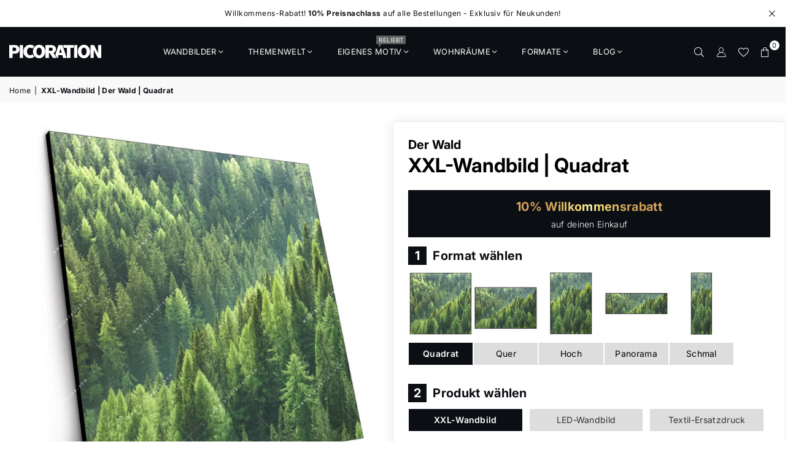

--- FILE ---
content_type: text/html; charset=utf-8
request_url: https://www.picoration.com/products/xxl-wandbild-der-wald-quadrat
body_size: 48435
content:
<!doctype html>
<html class="no-js" lang="de" >
  <head><meta charset="utf-8"><meta http-equiv="X-UA-Compatible" content="IE=edge,chrome=1"><meta name="viewport" content="width=device-width, initial-scale=1.0"><meta name="theme-color" content="#111"><meta name="format-detection" content="telephone=no"><link rel="canonical" href="https://www.picoration.com/products/xxl-wandbild-der-wald-quadrat"><link rel="preconnect" href="https://cdn.shopify.com" crossorigin><link rel="dns-prefetch" href="https://www.picoration.com" crossorigin><link rel="dns-prefetch" href="https://picoration.myshopify.com" crossorigin><link rel="preload" fetchpriority="high" as="image" href="/cdn/shop/files/Grosse_XXL_Wandbilder_mit_Fernbedienung_fuer_LED_Bilder.webp?v=1718860703" type="image/webp"><link rel="preload" fetchpriority="high" as="image" href="/cdn/shop/files/led-wandbild-wohnzimmer-beleuchtet_100x.webp?v=1689764398" type="image/webp"><link rel="preload" fetchpriority="high" as="image" href="/cdn/shop/files/led-wandbild-wohnzimmer-papagei-federn-mobile_1000x.webp?v=1689764232" type="image/webp"><link rel="preload" fetchpriority="high" as="image" href="/cdn/shop/files/led-wandbild-wohnzimmer-beleuchtet_io_2000x.webp?v=1709386465" type="image/webp"><link rel="preload" fetchpriority="high" as="image" href="/cdn/shop/files/Banner_Image.webp?v=1689057090"><link href="//www.picoration.com/cdn/shop/t/17/assets/custom.css?v=59186389473612147611737375298" rel="stylesheet" type="text/css" media="all" /><link rel="preconnect" href="https://fonts.shopifycdn.com" crossorigin><link rel="shortcut icon" href="//www.picoration.com/cdn/shop/files/pico-fav_32x32.png?v=1723456079" type="image/png"><link rel="apple-touch-icon-precomposed" type="image/png" sizes="152x152" href="//www.picoration.com/cdn/shop/files/pico-fav-152_152x.png?v=1723456138"><title>🖼️ XXL-Wandbild - Der Wald im Quadrat</title><meta name="description" content="XXL-Wandbild als XXL-Wandbild | Landschaften, Wald - Bäume im Natürlich - Realistisch Stil für Arzt - Praxis, Büro - Kanzlei, Wohnzimmer - Schlafzimmer, Küche - Esszimmer, Bar - Gastronomie."><!-- /snippets/social-meta-tags.liquid --> <meta name="keywords" content="Picoration® - LED Wandbilder - Big Wall Design, www.picoration.com" /><meta name="author" content="Picoration - XXL Wandbilder | LED Wandbilder im Großformat"><meta property="og:site_name" content="Picoration® - LED Wandbilder - Big Wall Design"><meta property="og:url" content="https://www.picoration.com/products/xxl-wandbild-der-wald-quadrat"><meta property="og:title" content="XXL-Wandbild | Der Wald | Quadrat"><meta property="og:type" content="product"><meta property="og:description" content="XXL-Wandbild als XXL-Wandbild | Landschaften, Wald - Bäume im Natürlich - Realistisch Stil für Arzt - Praxis, Büro - Kanzlei, Wohnzimmer - Schlafzimmer, Küche - Esszimmer, Bar - Gastronomie."><meta property="og:price:amount" content="99,00"><meta property="og:price:currency" content="EUR"><meta property="og:image" content="http://www.picoration.com/cdn/shop/files/xxl-wandbild-der-wald-quadrat-produktvorschau-seitlich-1_1200x1200.webp?v=1716012191"><meta property="og:image" content="http://www.picoration.com/cdn/shop/files/xxl-wandbild-der-wald-quadrat-produktvorschau-frontal-2_1200x1200.webp?v=1716012193"><meta property="og:image" content="http://www.picoration.com/cdn/shop/files/xxl-wandbild-der-wald-quadrat-materialvorschau-3_1200x1200.webp?v=1716012191"><meta property="og:image:secure_url" content="https://www.picoration.com/cdn/shop/files/xxl-wandbild-der-wald-quadrat-produktvorschau-seitlich-1_1200x1200.webp?v=1716012191"><meta property="og:image:secure_url" content="https://www.picoration.com/cdn/shop/files/xxl-wandbild-der-wald-quadrat-produktvorschau-frontal-2_1200x1200.webp?v=1716012193"><meta property="og:image:secure_url" content="https://www.picoration.com/cdn/shop/files/xxl-wandbild-der-wald-quadrat-materialvorschau-3_1200x1200.webp?v=1716012191"><meta name="twitter:card" content="summary_large_image"><meta name="twitter:title" content="XXL-Wandbild | Der Wald | Quadrat"><meta name="twitter:description" content="XXL-Wandbild als XXL-Wandbild | Landschaften, Wald - Bäume im Natürlich - Realistisch Stil für Arzt - Praxis, Büro - Kanzlei, Wohnzimmer - Schlafzimmer, Küche - Esszimmer, Bar - Gastronomie.">
<link rel="preload" as="font" href="//www.picoration.com/cdn/fonts/inter/inter_n4.b2a3f24c19b4de56e8871f609e73ca7f6d2e2bb9.woff2" type="font/woff2" crossorigin><link rel="preload" as="font" href="//www.picoration.com/cdn/fonts/inter/inter_n7.02711e6b374660cfc7915d1afc1c204e633421e4.woff2" type="font/woff2" crossorigin><link rel="preload" as="font" href="//www.picoration.com/cdn/fonts/poppins/poppins_n4.0ba78fa5af9b0e1a374041b3ceaadf0a43b41362.woff2" type="font/woff2" crossorigin><link rel="preload" as="font" href="//www.picoration.com/cdn/fonts/poppins/poppins_n7.56758dcf284489feb014a026f3727f2f20a54626.woff2" type="font/woff2" crossorigin><link rel="preload" as="font" href="//www.picoration.com/cdn/shop/t/17/assets/adorn-icons.woff2?v=23110375483909177801688643317" type="font/woff2" crossorigin><style type="text/css">:root{--ft1:Inter,sans-serif;--ft2:Inter,sans-serif;--ft3:Poppins,sans-serif;--site_gutter:15px;--grid_gutter:30px;--grid_gutter_sm:15px; --input_height:38px;--input_height_sm:32px;--error:#d20000}*,::after,::before{box-sizing:border-box}article,aside,details,figcaption,figure,footer,header,hgroup,main,menu,nav,section,summary{display:block}body,button,input,select,textarea{font-family:-apple-system,BlinkMacSystemFont,"Segoe UI","Roboto","Oxygen","Ubuntu","Cantarell","Helvetica Neue",sans-serif;-webkit-font-smoothing:antialiased;-webkit-text-size-adjust:100%}a{background-color:transparent}a,a:after,a:before{transition:all .3s ease-in-out}b,strong{font-weight:700;}em{font-style:italic}small{font-size:80%}sub,sup{font-size:75%;line-height:0;position:relative;vertical-align:baseline}sup{top:-.5em}sub{bottom:-.25em}img{max-width:100%;border:0}button,input,optgroup,select,textarea{color:inherit;font:inherit;margin:0;outline:0}button[disabled],input[disabled]{cursor:default}[type=button]::-moz-focus-inner,[type=reset]::-moz-focus-inner,[type=submit]::-moz-focus-inner,button::-moz-focus-inner{border-style:none;padding:0}[type=button]:-moz-focusring,[type=reset]:-moz-focusring,[type=submit]:-moz-focusring,button:-moz-focusring{outline:1px dotted ButtonText}input[type=email],input[type=number],input[type=password],input[type=search]{-webkit-appearance:none;-moz-appearance:none}table{width:100%;border-collapse:collapse;border-spacing:0}td,th{padding:0}textarea{overflow:auto;-webkit-appearance:none;-moz-appearance:none}[tabindex='-1']:focus{outline:0}a,img{outline:0!important;border:0}[role=button],a,button,input,label,select,textarea{touch-action:manipulation}.fl,.flex{display:flex}.fl1,.flex-item{flex:1}.clearfix::after{content:'';display:table;clear:both}.clear{clear:both}.icon__fallback-text,.v-hidden{position:absolute!important;overflow:hidden;clip:rect(0 0 0 0);height:1px;width:1px;margin:-1px;padding:0;border:0}.visibility-hidden{visibility:hidden}.js-focus-hidden:focus{outline:0}.no-js:not(html),.no-js .js{display:none}.no-js .no-js:not(html){display:block}.skip-link:focus{clip:auto;width:auto;height:auto;margin:0;color:#111;background-color:#fff;padding:10px;opacity:1;z-index:10000;transition:none}blockquote{background:#f8f8f8;font-weight:600;font-size:15px;font-style:normal;text-align:center;padding:0 30px;margin:0}.rte blockquote{padding:25px;margin-bottom:20px}blockquote p+cite{margin-top:7.5px}blockquote cite{display:block;font-size:13px;font-style:inherit}code,pre{font-family:Consolas,monospace;font-size:1em}pre{overflow:auto}.rte:last-child{margin-bottom:0}.rte .h1,.rte .h2,.rte .h3,.rte .h4,.rte .h5,.rte .h6,.rte h1,.rte h2,.rte h3,.rte h4,.rte h5,.rte h6{margin-top:15px;margin-bottom:7.5px}.rte .h1:first-child,.rte .h2:first-child,.rte .h3:first-child,.rte .h4:first-child,.rte .h5:first-child,.rte .h6:first-child,.rte h1:first-child,.rte h2:first-child,.rte h3:first-child,.rte h4:first-child,.rte h5:first-child,.rte h6:first-child{margin-top:0}.rte li{margin-bottom:4px;list-style:inherit}.rte li:last-child{margin-bottom:0}.rte-setting{margin-bottom:11.11111px}.rte-setting:last-child{margin-bottom:0}p:last-child{margin-bottom:0}li{list-style:none}.fine-print{font-size:1.07692em;font-style:italic;margin:20px 0}.txt--minor{font-size:80%}.txt--emphasis{font-style:italic}.icon{display:inline-block;width:20px;height:20px;vertical-align:middle;fill:currentColor}.no-svg .icon{display:none}svg.icon:not(.icon--full-color) circle,svg.icon:not(.icon--full-color) ellipse,svg.icon:not(.icon--full-color) g,svg.icon:not(.icon--full-color) line,svg.icon:not(.icon--full-color) path,svg.icon:not(.icon--full-color) polygon,svg.icon:not(.icon--full-color) polyline,svg.icon:not(.icon--full-color) rect,symbol.icon:not(.icon--full-color) circle,symbol.icon:not(.icon--full-color) ellipse,symbol.icon:not(.icon--full-color) g,symbol.icon:not(.icon--full-color) line,symbol.icon:not(.icon--full-color) path,symbol.icon:not(.icon--full-color) polygon,symbol.icon:not(.icon--full-color) polyline,symbol.icon:not(.icon--full-color) rect{fill:inherit;stroke:inherit}.no-svg .icon__fallback-text{position:static!important;overflow:inherit;clip:none;height:auto;width:auto;margin:0}ol,ul{margin:0;padding:0}ol{list-style:decimal}.list--inline{padding:0;margin:0}.list--inline li{display:inline-block;margin-bottom:0;vertical-align:middle}.rte img{height:auto}.rte table{table-layout:fixed}.rte ol,.rte ul{margin:20px 0 30px 30px}.rte ol.list--inline,.rte ul.list--inline{margin-left:0}.rte ul{list-style:disc outside}.rte ul ul{list-style:circle outside}.rte ul ul ul{list-style:square outside}.rte a:not(.btn){padding-bottom:1px}.tc .rte ol,.tc .rte ul,.tc.rte ol,.tc.rte ul{margin-left:0;list-style-position:inside}.rte__table-wrapper{max-width:100%;overflow:auto;-webkit-overflow-scrolling:touch}svg:not(:root){overflow:hidden}.video-wrapper{position:relative;overflow:hidden;max-width:100%;padding-bottom:56.25%;height:0;height:auto}.video-wrapper iframe{position:absolute;top:0;left:0;width:100%;height:100%}form{margin:0}legend{border:0;padding:0}button,input[type=submit],label[for]{cursor:pointer}input[type=text]{-webkit-appearance:none;-moz-appearance:none}[type=checkbox]+label,[type=radio]+label{display:inline-block;margin-bottom:0}textarea{min-height:100px}input[type=checkbox],input[type=radio]{margin:0 5px 0 0;vertical-align:middle}select::-ms-expand{display:none}.label--hidden{position:absolute;height:0;width:0;margin-bottom:0;overflow:hidden;clip:rect(1px,1px,1px,1px)}.form-vertical input,.form-vertical select,.form-vertical textarea{display:block;width:100%}.form-vertical [type=checkbox],.form-vertical [type=radio]{display:inline-block;width:auto;margin-right:5px}.form-vertical .btn,.form-vertical [type=submit]{display:inline-block;width:auto}.grid--table{display:table;table-layout:fixed;width:100%}.grid--table>.gitem{float:none;display:table-cell;vertical-align:middle}.is-transitioning{display:block!important;visibility:visible!important}.mr0{margin:0 !important;}.pd0{ padding:0 !important;}.db{display:block}.dbi{display:inline-block}.dn, .hidden,.btn.loading .txt {display:none}.of_hidden {overflow:hidden}.pa {position:absolute}.pr {position:relative}.fw-300{font-weight:300}.fw-400{font-weight:400}.fw-500{font-weight:500}.fw-600{font-weight:600}b,strong,.fw-700{font-weight:700}em, .em{font-style:italic}.tt-u{text-transform:uppercase}.tt-l{text-transform:lowercase}.tt-c{text-transform:capitalize}.tt-n{text-transform:none}.list-bullet,.list-arrow,.list-square,.order-list{padding:0 0 15px 15px;}.list-bullet li {list-style:disc; padding:4px 0; }.list-bullet ul, .list-circle ul, .list-arrow ul, .order-list li {padding-left:15px;}.list-square li {list-style:square; padding:4px 0; } .list-arrow li {list-style:disclosure-closed; padding:4px 0; }.order-list li {list-style:decimal; padding:4px 0; }.tdn {text-decoration:none!important}.tdu {text-decoration:underline}.imgFt{position:absolute;top:0;left:0;width:100%;height:100%;object-fit:cover; object-position:center; }.imgFl { display:block; width:100%; height:auto; }.imgWrapper { display:block; margin:auto; }.autoHt { height:auto; }.bgImg { background-size:cover; background-repeat:no-repeat; background-position:center; }.grid-sizer{width:25%; position:absolute}.w_auto {width:auto!important}.h_auto{height:auto}.w_100{width:100%!important}.h_100{height:100%!important}.pd10 {padding:10px;}.grid{display:flex;flex-wrap:wrap;list-style:none;margin:0 -7.5px }.gitem{flex:0 0 auto;padding-left:7.5px;padding-right:7.5px;width:100%}.col-1,.rwcols-1 .gitem, .wd100{width:100%}.col-2,.rwcols-2 .gitem,.wd50{width:50%}.col-3,.rwcols-3 .gitem,.wd33{width:33.33333%}.col-4,.rwcols-4 .gitem,.wd25{width:25%}.col-5,.rwcols-5 .gitem,.wd20{width:20%}.col-6,.rwcols-6 .gitem,.wd16{width:16.66667%}.col-7,.rwcols-7 .gitem,.wd14{width:14.28571%}.col-8,.rwcols-8 .gitem,.wd12{width:12.5%}.col-9,.rwcols-9 .gitem,.wd11{width:11.11111%}.col-10,.rwcols-10 .gitem,.wd10{width:10%}.wd30{width:30%}.wd37{width:37.5%}.wd40{width:40%}.wd60{width:60%}.wd62{width:62.5%}.wd66{width:66.66667%}.wd70{width:70%}.wd75{width:75%}.wd80{width:80%}.wd83{width:83.33333%}.wd87{width:87.5%}.wd90{width:90%}.wd100{width:100%}.show{display:block!important}.hide{display:none!important}.grid-products{margin:0 -0.0px}.grid-products .gitem{padding-left:0.0px;padding-right:0.0px}.f-row{flex-direction:row}.f-col{flex-direction:column}.f-wrap{flex-wrap:wrap}.f-nowrap{flex-wrap:nowrap}.f-jcs{justify-content:flex-start}.f-jce{justify-content:flex-end}.f-jcc{justify-content:center}.f-jcsb{justify-content:space-between}.f-jcsa{justify-content:space-around}.f-jcse{justify-content:space-evenly}.f-ais{align-items:flex-start}.f-aie{align-items:flex-end}.f-aic{align-items:center}.f-aib{align-items:baseline}.f-aist{align-items:stretch}.f-acs{align-content:flex-start}.f-ace{align-content:flex-end}.f-acc{align-content:center}.f-acsb{align-content:space-between}.f-acsa{align-content:space-around}.f-acst{align-content:stretch}.f-asa{align-self:auto}.f-ass{align-self:flex-start}.f-ase{align-self:flex-end}.f-asc{align-self:center}.f-asb{align-self:baseline}.f-asst{align-self:stretch}.order0{order:0}.order1{order:1}.order2{order:2}.order3{order:3}.tl{text-align:left!important}.tc{text-align:center!important}.tr{text-align:right!important}.m_auto{margin-left:auto;margin-right:auto}.ml_auto{margin-left:auto}.mr_auto{margin-right:auto}.m0{margin:0!important}.mt0{margin-top:0!important}.ml0{margin-left:0!important}.mr0{margin-right:0!important}.mb0{margin-bottom:0!important}.ml5{margin-left:5px}.mt5{margin-top:5px}.mr5{margin-right:5px}.mb5{margin-bottom:5px}.ml10{margin-left:10px}.mt10{margin-top:10px}.mr10{margin-right:10px}.mb10{margin-bottom:10px}.ml15{margin-left:15px}.mt15{margin-top:15px}.mr15{margin-right:15px}.mb15{margin-bottom:15px}.ml20{margin-left:20px}.mt20{margin-top:20px!important}.mr20{margin-right:20px}.mb20{margin-bottom:20px}.ml25{margin-left:25px}.mt25{margin-top:25px}.mr25{margin-right:25px}.mb25{margin-bottom:25px}.ml30{margin-left:30px}.mt30{margin-top:30px}.mr30{margin-right:30px}.mb30{margin-bottom:30px}.mb35{margin-bottom:35px}.mb40{margin-bottom:40px}.mb45{margin-bottom:45px}.mb50{margin-bottom:50px}@media (min-width:768px){.col-md-1{width:100%}.col-md-2,.rwcols-md-2 .gitem,.wd50-md{width:50%}.col-md-3,.rwcols-md-3 .gitem,.wd33-md{width:33.33333%}.col-md-4,.rwcols-md-4 .gitem,.wd25-md{width:25%}.col-md-5,.rwcols-md-5 .gitem,.wd20-md{width:20%}.col-md-6,.rwcols-md-6 .gitem,.wd16-md{width:16.66667%}.col-md-7,.rwcols-md-7 .gitem,.wd14-md{width:14.28571%}.col-md-8,.rwcols-md-8 .gitem,.wd12-md{width:12.5%}.col-md-9,.rwcols-md-9 .gitem,.wd11-md{width:11.11111%}.col-md-10,.rwcols-md-10 .gitem,.wd10-md{width:10%}.wd30-md{width:30%}.wd37-md{width:37.5%}.wd40-md{width:40%}.wd60-md{width:60%}.wd62-md{width:62.5%}.wd66-md{width:66.66667%}.wd70-md{width:70%}.wd75-md{width:75%}.wd80-md{width:80%}.wd83-md{width:83.33333%}.wd87-md{width:87.5%}.wd90-md{width:90%}.tl-md{text-align:left!important}.tc-md{text-align:center!important}.tr-md{text-align:right!important}.f-row-md{flex-direction:row}.f-col-md{flex-direction:column}.f-wrap-md{flex-wrap:wrap}.f-nowrap-md{flex-wrap:nowrap}.f-jcs-md{justify-content:flex-start}.f-jce-md{justify-content:flex-end}.f-jcc-md{justify-content:center}.f-jcsb-md{justify-content:space-between}.f-jcsa-md{justify-content:space-around}.f-jcse-md{justify-content:space-evenly}.f-ais-md{align-items:flex-start}.f-aie-md{align-items:flex-end}.f-aic-md{align-items:center}.f-aib-md{align-items:baseline}.f-aist-md{align-items:stretch}.f-acs-md{align-content:flex-start}.f-ace-md{align-content:flex-end}.f-acc-md{align-content:center}.f-acsb-md{align-content:space-between}.f-acsa-md{align-content:space-around}.f-acst-md{align-content:stretch}.f-asa-md{align-self:auto}.f-ass-md{align-self:flex-start}.f-ase-md{align-self:flex-end}.f-asc-md{align-self:center}.f-asb-md{align-self:baseline}.f-asst-md{align-self:stretch}.mb0-md{margin-bottom:0}.mb5-md{margin-bottom:5px}.mb10-md{margin-bottom:10px}.mb15-md{margin-bottom:15px}.mb20-md{margin-bottom:20px}.mb25-md{margin-bottom:25px}.mb30-md{margin-bottom:30px}.mb35-md{margin-bottom:35px}.mb40-md{margin-bottom:40px}.mb45-md{margin-bottom:45px}.mb50-md{margin-bottom:50px}}@media (min-width:1025px){.grid{margin:0 -15px }.gitem{padding-left:15px;padding-right:15px }.col-lg-1{width:100%}.col-lg-2,.rwcols-lg-2 .gitem,.wd50-lg{width:50%}.col-lg-3,.rwcols-lg-3 .gitem,.wd33-lg{width:33.33333%}.col-lg-4,.rwcols-lg-4 .gitem,.wd25-lg{width:25%}.col-lg-5,.rwcols-lg-5 .gitem,.wd20-lg{width:20%}.col-lg-6,.rwcols-lg-6 .gitem,.wd16-lg{width:16.66667%}.col-lg-7,.rwcols-lg-7 .gitem,.wd14-lg{width:14.28571%}.col-lg-8,.rwcols-lg-8 .gitem,.wd12-lg{width:12.5%}.col-lg-9,.rwcols-lg-9 .gitem,.wd11-lg{width:11.11111%}.col-lg-10,.rwcols-lg-10 .gitem,.wd10-lg{width:10%}.wd30-lg{width:30%}.wd37-lg{width:37.5%}.wd40-lg{width:40%}.wd60-lg{width:60%}.wd62-lg{width:62.5%}.wd66-lg{width:66.66667%}.wd70-lg{width:70%}.wd75-lg{width:75%}.wd80-lg{width:80%}.wd83-lg{width:83.33333%}.wd87-lg{width:87.5%}.wd90-lg{width:90%}.show-lg{display:block!important}.hide-lg{display:none!important}.f-row-lg{flex-direction:row}.f-col-lg{flex-direction:column}.f-wrap-lg{flex-wrap:wrap}.f-nowrap-lg{flex-wrap:nowrap}.tl-lg {text-align:left!important}.tc-lg {text-align:center!important}.tr-lg {text-align:right!important}.grid-products{margin:0 -15.0px}.grid-products .gitem{padding-left:15.0px;padding-right:15.0px}}@media (min-width:1280px){.col-xl-1{width:100%}.col-xl-2,.rwcols-xl-2 .gitem,.wd50-xl{width:50%}.col-xl-3,.rwcols-xl-3 .gitem,.wd33-xl{width:33.33333%}.col-xl-4,.rwcols-xl-4 .gitem,.wd25-xl{width:25%}.col-xl-5,.rwcols-xl-5 .gitem,.wd20-xl{width:20%}.col-xl-6,.rwcols-xl-6 .gitem,.wd16-xl{width:16.66667%}.col-xl-7,.rwcols-xl-7 .gitem,.wd14-xl{width:14.28571%}.col-xl-8,.rwcols-xl-8 .gitem,.wd12-xl{width:12.5%}.col-xl-9,.rwcols-xl-9 .gitem,.wd11-xl{width:11.11111%}.col-xl-10,.rwcols-xl-10 .gitem,.wd10-xl{width:10%}.wd30-xl{width:30%}.wd37-xl{width:37.5%}.wd40-xl{width:40%}.wd60-xl{width:60%}.wd62-xl{width:62.5%}.wd66-xl{width:66.66667%}.wd70-xl{width:70%}.wd75-xl{width:75%}.wd80-xl{width:80%}.wd83-xl{width:83.33333%}.wd87-xl{width:87.5%}.wd90-xl{width:90%}.show-xl{display:block!important}.hide-xl{display:none!important}.f-wrap-xl{flex-wrap:wrap}.f-col-xl{flex-direction:column}.tl-xl {text-align:left!important}.tc-xl {text-align:center!important}.tr-xl {text-align:right!important}}@media only screen and (min-width:768px) and (max-width:1025px){.show-md{display:block!important}.hide-md{display:none!important}}@media only screen and (max-width:767px){.show-sm{display:block!important}.hide-sm{display:none!important}}@font-face{font-family:Adorn-Icons;src:url("//www.picoration.com/cdn/shop/t/17/assets/adorn-icons.woff2?v=23110375483909177801688643317") format('woff2'),url("//www.picoration.com/cdn/shop/t/17/assets/adorn-icons.woff?v=3660380726993999231688643317") format('woff');font-weight:400;font-style:normal;font-display:swap}.at{font:normal normal normal 15px/1 Adorn-Icons;speak:none;text-transform:none;display:inline-block;vertical-align:middle;text-rendering:auto;-webkit-font-smoothing:antialiased;-moz-osx-font-smoothing:grayscale}@font-face {font-family: Inter;font-weight: 300;font-style: normal;font-display: swap;src: url("//www.picoration.com/cdn/fonts/inter/inter_n3.6faba940d2e90c9f1c2e0c5c2750b84af59fecc0.woff2") format("woff2"), url("//www.picoration.com/cdn/fonts/inter/inter_n3.413aa818ec2103383c4ac7c3744c464d04b4db49.woff") format("woff");}@font-face {font-family: Inter;font-weight: 400;font-style: normal;font-display: swap;src: url("//www.picoration.com/cdn/fonts/inter/inter_n4.b2a3f24c19b4de56e8871f609e73ca7f6d2e2bb9.woff2") format("woff2"), url("//www.picoration.com/cdn/fonts/inter/inter_n4.af8052d517e0c9ffac7b814872cecc27ae1fa132.woff") format("woff");}@font-face {font-family: Inter;font-weight: 500;font-style: normal;font-display: swap;src: url("//www.picoration.com/cdn/fonts/inter/inter_n5.d7101d5e168594dd06f56f290dd759fba5431d97.woff2") format("woff2"), url("//www.picoration.com/cdn/fonts/inter/inter_n5.5332a76bbd27da00474c136abb1ca3cbbf259068.woff") format("woff");}@font-face {font-family: Inter;font-weight: 600;font-style: normal;font-display: swap;src: url("//www.picoration.com/cdn/fonts/inter/inter_n6.771af0474a71b3797eb38f3487d6fb79d43b6877.woff2") format("woff2"), url("//www.picoration.com/cdn/fonts/inter/inter_n6.88c903d8f9e157d48b73b7777d0642925bcecde7.woff") format("woff");}@font-face {font-family: Inter;font-weight: 700;font-style: normal;font-display: swap;src: url("//www.picoration.com/cdn/fonts/inter/inter_n7.02711e6b374660cfc7915d1afc1c204e633421e4.woff2") format("woff2"), url("//www.picoration.com/cdn/fonts/inter/inter_n7.6dab87426f6b8813070abd79972ceaf2f8d3b012.woff") format("woff");}@font-face {font-family: Poppins;font-weight: 300;font-style: normal;font-display: swap;src: url("//www.picoration.com/cdn/fonts/poppins/poppins_n3.05f58335c3209cce17da4f1f1ab324ebe2982441.woff2") format("woff2"), url("//www.picoration.com/cdn/fonts/poppins/poppins_n3.6971368e1f131d2c8ff8e3a44a36b577fdda3ff5.woff") format("woff");}@font-face {font-family: Poppins;font-weight: 400;font-style: normal;font-display: swap;src: url("//www.picoration.com/cdn/fonts/poppins/poppins_n4.0ba78fa5af9b0e1a374041b3ceaadf0a43b41362.woff2") format("woff2"), url("//www.picoration.com/cdn/fonts/poppins/poppins_n4.214741a72ff2596839fc9760ee7a770386cf16ca.woff") format("woff");}@font-face {font-family: Poppins;font-weight: 500;font-style: normal;font-display: swap;src: url("//www.picoration.com/cdn/fonts/poppins/poppins_n5.ad5b4b72b59a00358afc706450c864c3c8323842.woff2") format("woff2"), url("//www.picoration.com/cdn/fonts/poppins/poppins_n5.33757fdf985af2d24b32fcd84c9a09224d4b2c39.woff") format("woff");}@font-face {font-family: Poppins;font-weight: 600;font-style: normal;font-display: swap;src: url("//www.picoration.com/cdn/fonts/poppins/poppins_n6.aa29d4918bc243723d56b59572e18228ed0786f6.woff2") format("woff2"), url("//www.picoration.com/cdn/fonts/poppins/poppins_n6.5f815d845fe073750885d5b7e619ee00e8111208.woff") format("woff");}@font-face {font-family: Poppins;font-weight: 700;font-style: normal;font-display: swap;src: url("//www.picoration.com/cdn/fonts/poppins/poppins_n7.56758dcf284489feb014a026f3727f2f20a54626.woff2") format("woff2"), url("//www.picoration.com/cdn/fonts/poppins/poppins_n7.f34f55d9b3d3205d2cd6f64955ff4b36f0cfd8da.woff") format("woff");}.page-width { margin:0 auto; padding-left:10px; padding-right:10px; max-width:1380px; }.fullwidth { max-width:100%; padding-left:10px; padding-right:10px; }@media only screen and (min-width:766px) { .page-width { padding-left:15px; padding-right:15px; }.fullwidth { padding-left:10px; padding-right:10px; }}@media only screen and (min-width:1280px){.fullwidth { padding-left:15px; padding-right:15px; }}.fullwidth.npd { padding-left:0; padding-right:0; }</style><link rel="stylesheet" href="//www.picoration.com/cdn/shop/t/17/assets/theme.css?v=4017113181179522011733385525" type="text/css" media="all">    <script src="//www.picoration.com/cdn/shop/t/17/assets/lazysizes.js?v=87699819761267479901688643318" async></script>  <script src="//www.picoration.com/cdn/shop/t/17/assets/jquery.min.js?v=115860211936397945481688643318" defer></script><script>var theme = {strings:{addToCart:"In den Warenkorb",preOrder:"Vorbestellen",soldOut:"Ausverkauft",unavailable:"Nicht verfügbar",showMore:"Mehr anzeigen",showLess:"Weniger anzeigen"},mlcurrency:true,moneyFormat:"€{{amount_with_comma_separator}}",currencyFormat:"money_format",shopCurrency:"EUR",autoCurrencies:false,money_currency_format:"€{{amount_with_comma_separator}} EUR",money_format:"€{{amount_with_comma_separator}}",ajax_cart:true,fixedHeader:true,animation:true,animationMobile:true,searchresult:"Alle Ergebnisse anzeigen",wlAvailable:"Verfügbar in der Wunschliste",rtl:false,};document.documentElement.className = document.documentElement.className.replace('no-js', 'js');var Metatheme = null,thm = 'Avone', shpeml = 'info@picoration.com', dmn = window.location.hostname;        window.lazySizesConfig = window.lazySizesConfig || {};window.lazySizesConfig.loadMode = 1;      window.lazySizesConfig.loadHidden = false;        window.shopUrl = 'https://www.picoration.com';      window.routes = {        cart_add_url: '/cart/add',        cart_change_url: '/cart/change',        cart_update_url: '/cart/update',        cart_url: '/cart',        predictive_search_url: '/search/suggest'      };      window.cartStrings = {        error: `Fehler`,        quantityError: ``      };</script><script src="//www.picoration.com/cdn/shop/t/17/assets/vendor.js?v=154559527474465178371688643318" defer></script>
   <script>window.performance && window.performance.mark && window.performance.mark('shopify.content_for_header.start');</script><meta id="shopify-digital-wallet" name="shopify-digital-wallet" content="/30584700972/digital_wallets/dialog">
<meta name="shopify-checkout-api-token" content="82c1ed433d0e67186b4781e61941c860">
<meta id="in-context-paypal-metadata" data-shop-id="30584700972" data-venmo-supported="false" data-environment="production" data-locale="de_DE" data-paypal-v4="true" data-currency="EUR">
<link rel="alternate" type="application/json+oembed" href="https://www.picoration.com/products/xxl-wandbild-der-wald-quadrat.oembed">
<script async="async" data-src="/checkouts/internal/preloads.js?locale=de-DE"></script>
<link rel="preconnect" href="https://shop.app" crossorigin="anonymous">
<script async="async" data-src="https://shop.app/checkouts/internal/preloads.js?locale=de-DE&shop_id=30584700972" crossorigin="anonymous"></script>
<script id="apple-pay-shop-capabilities" type="application/json">{"shopId":30584700972,"countryCode":"DE","currencyCode":"EUR","merchantCapabilities":["supports3DS"],"merchantId":"gid:\/\/shopify\/Shop\/30584700972","merchantName":"Picoration® - LED Wandbilder - Big Wall Design","requiredBillingContactFields":["postalAddress","email","phone"],"requiredShippingContactFields":["postalAddress","email","phone"],"shippingType":"shipping","supportedNetworks":["visa","maestro","masterCard","amex"],"total":{"type":"pending","label":"Picoration® - LED Wandbilder - Big Wall Design","amount":"1.00"},"shopifyPaymentsEnabled":true,"supportsSubscriptions":true}</script>
<script id="shopify-features" type="application/json">{"accessToken":"82c1ed433d0e67186b4781e61941c860","betas":["rich-media-storefront-analytics"],"domain":"www.picoration.com","predictiveSearch":true,"shopId":30584700972,"locale":"de"}</script>
<script>var Shopify = Shopify || {};
Shopify.shop = "picoration.myshopify.com";
Shopify.locale = "de";
Shopify.currency = {"active":"EUR","rate":"1.0"};
Shopify.country = "DE";
Shopify.theme = {"name":"picoration.com","id":143789850888,"schema_name":"Avone","schema_version":"5.1","theme_store_id":null,"role":"main"};
Shopify.theme.handle = "null";
Shopify.theme.style = {"id":null,"handle":null};
Shopify.cdnHost = "www.picoration.com/cdn";
Shopify.routes = Shopify.routes || {};
Shopify.routes.root = "/";</script>
<script type="module">!function(o){(o.Shopify=o.Shopify||{}).modules=!0}(window);</script>
<script>!function(o){function n(){var o=[];function n(){o.push(Array.prototype.slice.apply(arguments))}return n.q=o,n}var t=o.Shopify=o.Shopify||{};t.loadFeatures=n(),t.autoloadFeatures=n()}(window);</script>
<script>
  window.ShopifyPay = window.ShopifyPay || {};
  window.ShopifyPay.apiHost = "shop.app\/pay";
  window.ShopifyPay.redirectState = null;
</script>
<script id="shop-js-analytics" type="application/json">{"pageType":"product"}</script>
<script defer="defer" async type="module" data-src="//www.picoration.com/cdn/shopifycloud/shop-js/modules/v2/client.init-shop-cart-sync_e98Ab_XN.de.esm.js"></script>
<script defer="defer" async type="module" data-src="//www.picoration.com/cdn/shopifycloud/shop-js/modules/v2/chunk.common_Pcw9EP95.esm.js"></script>
<script defer="defer" async type="module" data-src="//www.picoration.com/cdn/shopifycloud/shop-js/modules/v2/chunk.modal_CzmY4ZhL.esm.js"></script>
<script type="module">
  await import("//www.picoration.com/cdn/shopifycloud/shop-js/modules/v2/client.init-shop-cart-sync_e98Ab_XN.de.esm.js");
await import("//www.picoration.com/cdn/shopifycloud/shop-js/modules/v2/chunk.common_Pcw9EP95.esm.js");
await import("//www.picoration.com/cdn/shopifycloud/shop-js/modules/v2/chunk.modal_CzmY4ZhL.esm.js");

  window.Shopify.SignInWithShop?.initShopCartSync?.({"fedCMEnabled":true,"windoidEnabled":true});

</script>
<script>
  window.Shopify = window.Shopify || {};
  if (!window.Shopify.featureAssets) window.Shopify.featureAssets = {};
  window.Shopify.featureAssets['shop-js'] = {"shop-cart-sync":["modules/v2/client.shop-cart-sync_DazCVyJ3.de.esm.js","modules/v2/chunk.common_Pcw9EP95.esm.js","modules/v2/chunk.modal_CzmY4ZhL.esm.js"],"init-fed-cm":["modules/v2/client.init-fed-cm_D0AulfmK.de.esm.js","modules/v2/chunk.common_Pcw9EP95.esm.js","modules/v2/chunk.modal_CzmY4ZhL.esm.js"],"shop-cash-offers":["modules/v2/client.shop-cash-offers_BISyWFEA.de.esm.js","modules/v2/chunk.common_Pcw9EP95.esm.js","modules/v2/chunk.modal_CzmY4ZhL.esm.js"],"shop-login-button":["modules/v2/client.shop-login-button_D_c1vx_E.de.esm.js","modules/v2/chunk.common_Pcw9EP95.esm.js","modules/v2/chunk.modal_CzmY4ZhL.esm.js"],"pay-button":["modules/v2/client.pay-button_CHADzJ4g.de.esm.js","modules/v2/chunk.common_Pcw9EP95.esm.js","modules/v2/chunk.modal_CzmY4ZhL.esm.js"],"shop-button":["modules/v2/client.shop-button_CQnD2U3v.de.esm.js","modules/v2/chunk.common_Pcw9EP95.esm.js","modules/v2/chunk.modal_CzmY4ZhL.esm.js"],"avatar":["modules/v2/client.avatar_BTnouDA3.de.esm.js"],"init-windoid":["modules/v2/client.init-windoid_CmA0-hrC.de.esm.js","modules/v2/chunk.common_Pcw9EP95.esm.js","modules/v2/chunk.modal_CzmY4ZhL.esm.js"],"init-shop-for-new-customer-accounts":["modules/v2/client.init-shop-for-new-customer-accounts_BCzC_Mib.de.esm.js","modules/v2/client.shop-login-button_D_c1vx_E.de.esm.js","modules/v2/chunk.common_Pcw9EP95.esm.js","modules/v2/chunk.modal_CzmY4ZhL.esm.js"],"init-shop-email-lookup-coordinator":["modules/v2/client.init-shop-email-lookup-coordinator_DYzOit4u.de.esm.js","modules/v2/chunk.common_Pcw9EP95.esm.js","modules/v2/chunk.modal_CzmY4ZhL.esm.js"],"init-shop-cart-sync":["modules/v2/client.init-shop-cart-sync_e98Ab_XN.de.esm.js","modules/v2/chunk.common_Pcw9EP95.esm.js","modules/v2/chunk.modal_CzmY4ZhL.esm.js"],"shop-toast-manager":["modules/v2/client.shop-toast-manager_Bc-1elH8.de.esm.js","modules/v2/chunk.common_Pcw9EP95.esm.js","modules/v2/chunk.modal_CzmY4ZhL.esm.js"],"init-customer-accounts":["modules/v2/client.init-customer-accounts_CqlRHmZs.de.esm.js","modules/v2/client.shop-login-button_D_c1vx_E.de.esm.js","modules/v2/chunk.common_Pcw9EP95.esm.js","modules/v2/chunk.modal_CzmY4ZhL.esm.js"],"init-customer-accounts-sign-up":["modules/v2/client.init-customer-accounts-sign-up_DZmBw6yB.de.esm.js","modules/v2/client.shop-login-button_D_c1vx_E.de.esm.js","modules/v2/chunk.common_Pcw9EP95.esm.js","modules/v2/chunk.modal_CzmY4ZhL.esm.js"],"shop-follow-button":["modules/v2/client.shop-follow-button_Cx-w7rSq.de.esm.js","modules/v2/chunk.common_Pcw9EP95.esm.js","modules/v2/chunk.modal_CzmY4ZhL.esm.js"],"checkout-modal":["modules/v2/client.checkout-modal_Djjmh8qM.de.esm.js","modules/v2/chunk.common_Pcw9EP95.esm.js","modules/v2/chunk.modal_CzmY4ZhL.esm.js"],"shop-login":["modules/v2/client.shop-login_DMZMgoZf.de.esm.js","modules/v2/chunk.common_Pcw9EP95.esm.js","modules/v2/chunk.modal_CzmY4ZhL.esm.js"],"lead-capture":["modules/v2/client.lead-capture_SqejaEd8.de.esm.js","modules/v2/chunk.common_Pcw9EP95.esm.js","modules/v2/chunk.modal_CzmY4ZhL.esm.js"],"payment-terms":["modules/v2/client.payment-terms_DUeEqFTJ.de.esm.js","modules/v2/chunk.common_Pcw9EP95.esm.js","modules/v2/chunk.modal_CzmY4ZhL.esm.js"]};
</script>
<script>(function() {
  var isLoaded = false;
  function asyncLoad() {
    if (isLoaded) return;
    isLoaded = true;
    var urls = ["https:\/\/tseish-app.connect.trustedshops.com\/esc.js?apiBaseUrl=aHR0cHM6Ly90c2Vpc2gtYXBwLmNvbm5lY3QudHJ1c3RlZHNob3BzLmNvbQ==\u0026instanceId=cGljb3JhdGlvbi5teXNob3BpZnkuY29t\u0026shop=picoration.myshopify.com"];
    for (var i = 0; i < urls.length; i++) {
      var s = document.createElement('script');
      s.type = 'text/javascript';
      s.async = true;
      s.src = urls[i];
      var x = document.getElementsByTagName('script')[0];
      x.parentNode.insertBefore(s, x);
    }
  };
  document.addEventListener('StartAsyncLoading',function(event){asyncLoad();});if(window.attachEvent) {
    window.attachEvent('onload', function(){});
  } else {
    window.addEventListener('load', function(){}, false);
  }
})();</script>
<script id="__st">var __st={"a":30584700972,"offset":3600,"reqid":"298338c4-ad9c-4328-9a75-d535cd10de25-1769035862","pageurl":"www.picoration.com\/products\/xxl-wandbild-der-wald-quadrat","u":"e675fe1241ce","p":"product","rtyp":"product","rid":8309618475272};</script>
<script>window.ShopifyPaypalV4VisibilityTracking = true;</script>
<script id="captcha-bootstrap">!function(){'use strict';const t='contact',e='account',n='new_comment',o=[[t,t],['blogs',n],['comments',n],[t,'customer']],c=[[e,'customer_login'],[e,'guest_login'],[e,'recover_customer_password'],[e,'create_customer']],r=t=>t.map((([t,e])=>`form[action*='/${t}']:not([data-nocaptcha='true']) input[name='form_type'][value='${e}']`)).join(','),a=t=>()=>t?[...document.querySelectorAll(t)].map((t=>t.form)):[];function s(){const t=[...o],e=r(t);return a(e)}const i='password',u='form_key',d=['recaptcha-v3-token','g-recaptcha-response','h-captcha-response',i],f=()=>{try{return window.sessionStorage}catch{return}},m='__shopify_v',_=t=>t.elements[u];function p(t,e,n=!1){try{const o=window.sessionStorage,c=JSON.parse(o.getItem(e)),{data:r}=function(t){const{data:e,action:n}=t;return t[m]||n?{data:e,action:n}:{data:t,action:n}}(c);for(const[e,n]of Object.entries(r))t.elements[e]&&(t.elements[e].value=n);n&&o.removeItem(e)}catch(o){console.error('form repopulation failed',{error:o})}}const l='form_type',E='cptcha';function T(t){t.dataset[E]=!0}const w=window,h=w.document,L='Shopify',v='ce_forms',y='captcha';let A=!1;((t,e)=>{const n=(g='f06e6c50-85a8-45c8-87d0-21a2b65856fe',I='https://cdn.shopify.com/shopifycloud/storefront-forms-hcaptcha/ce_storefront_forms_captcha_hcaptcha.v1.5.2.iife.js',D={infoText:'Durch hCaptcha geschützt',privacyText:'Datenschutz',termsText:'Allgemeine Geschäftsbedingungen'},(t,e,n)=>{const o=w[L][v],c=o.bindForm;if(c)return c(t,g,e,D).then(n);var r;o.q.push([[t,g,e,D],n]),r=I,A||(h.body.append(Object.assign(h.createElement('script'),{id:'captcha-provider',async:!0,src:r})),A=!0)});var g,I,D;w[L]=w[L]||{},w[L][v]=w[L][v]||{},w[L][v].q=[],w[L][y]=w[L][y]||{},w[L][y].protect=function(t,e){n(t,void 0,e),T(t)},Object.freeze(w[L][y]),function(t,e,n,w,h,L){const[v,y,A,g]=function(t,e,n){const i=e?o:[],u=t?c:[],d=[...i,...u],f=r(d),m=r(i),_=r(d.filter((([t,e])=>n.includes(e))));return[a(f),a(m),a(_),s()]}(w,h,L),I=t=>{const e=t.target;return e instanceof HTMLFormElement?e:e&&e.form},D=t=>v().includes(t);t.addEventListener('submit',(t=>{const e=I(t);if(!e)return;const n=D(e)&&!e.dataset.hcaptchaBound&&!e.dataset.recaptchaBound,o=_(e),c=g().includes(e)&&(!o||!o.value);(n||c)&&t.preventDefault(),c&&!n&&(function(t){try{if(!f())return;!function(t){const e=f();if(!e)return;const n=_(t);if(!n)return;const o=n.value;o&&e.removeItem(o)}(t);const e=Array.from(Array(32),(()=>Math.random().toString(36)[2])).join('');!function(t,e){_(t)||t.append(Object.assign(document.createElement('input'),{type:'hidden',name:u})),t.elements[u].value=e}(t,e),function(t,e){const n=f();if(!n)return;const o=[...t.querySelectorAll(`input[type='${i}']`)].map((({name:t})=>t)),c=[...d,...o],r={};for(const[a,s]of new FormData(t).entries())c.includes(a)||(r[a]=s);n.setItem(e,JSON.stringify({[m]:1,action:t.action,data:r}))}(t,e)}catch(e){console.error('failed to persist form',e)}}(e),e.submit())}));const S=(t,e)=>{t&&!t.dataset[E]&&(n(t,e.some((e=>e===t))),T(t))};for(const o of['focusin','change'])t.addEventListener(o,(t=>{const e=I(t);D(e)&&S(e,y())}));const B=e.get('form_key'),M=e.get(l),P=B&&M;t.addEventListener('DOMContentLoaded',(()=>{const t=y();if(P)for(const e of t)e.elements[l].value===M&&p(e,B);[...new Set([...A(),...v().filter((t=>'true'===t.dataset.shopifyCaptcha))])].forEach((e=>S(e,t)))}))}(h,new URLSearchParams(w.location.search),n,t,e,['guest_login'])})(!0,!0)}();</script>
<script integrity="sha256-4kQ18oKyAcykRKYeNunJcIwy7WH5gtpwJnB7kiuLZ1E=" data-source-attribution="shopify.loadfeatures" defer="defer" data-src="//www.picoration.com/cdn/shopifycloud/storefront/assets/storefront/load_feature-a0a9edcb.js" crossorigin="anonymous"></script>
<script crossorigin="anonymous" defer="defer" data-src="//www.picoration.com/cdn/shopifycloud/storefront/assets/shopify_pay/storefront-65b4c6d7.js?v=20250812"></script>
<script data-source-attribution="shopify.dynamic_checkout.dynamic.init">var Shopify=Shopify||{};Shopify.PaymentButton=Shopify.PaymentButton||{isStorefrontPortableWallets:!0,init:function(){window.Shopify.PaymentButton.init=function(){};var t=document.createElement("script");t.data-src="https://www.picoration.com/cdn/shopifycloud/portable-wallets/latest/portable-wallets.de.js",t.type="module",document.head.appendChild(t)}};
</script>
<script data-source-attribution="shopify.dynamic_checkout.buyer_consent">
  function portableWalletsHideBuyerConsent(e){var t=document.getElementById("shopify-buyer-consent"),n=document.getElementById("shopify-subscription-policy-button");t&&n&&(t.classList.add("hidden"),t.setAttribute("aria-hidden","true"),n.removeEventListener("click",e))}function portableWalletsShowBuyerConsent(e){var t=document.getElementById("shopify-buyer-consent"),n=document.getElementById("shopify-subscription-policy-button");t&&n&&(t.classList.remove("hidden"),t.removeAttribute("aria-hidden"),n.addEventListener("click",e))}window.Shopify?.PaymentButton&&(window.Shopify.PaymentButton.hideBuyerConsent=portableWalletsHideBuyerConsent,window.Shopify.PaymentButton.showBuyerConsent=portableWalletsShowBuyerConsent);
</script>
<script data-source-attribution="shopify.dynamic_checkout.cart.bootstrap">document.addEventListener("DOMContentLoaded",(function(){function t(){return document.querySelector("shopify-accelerated-checkout-cart, shopify-accelerated-checkout")}if(t())Shopify.PaymentButton.init();else{new MutationObserver((function(e,n){t()&&(Shopify.PaymentButton.init(),n.disconnect())})).observe(document.body,{childList:!0,subtree:!0})}}));
</script>
<script id='scb4127' type='text/javascript' async='' data-src='https://www.picoration.com/cdn/shopifycloud/privacy-banner/storefront-banner.js'></script><link id="shopify-accelerated-checkout-styles" rel="stylesheet" media="screen" href="https://www.picoration.com/cdn/shopifycloud/portable-wallets/latest/accelerated-checkout-backwards-compat.css" crossorigin="anonymous">
<style id="shopify-accelerated-checkout-cart">
        #shopify-buyer-consent {
  margin-top: 1em;
  display: inline-block;
  width: 100%;
}

#shopify-buyer-consent.hidden {
  display: none;
}

#shopify-subscription-policy-button {
  background: none;
  border: none;
  padding: 0;
  text-decoration: underline;
  font-size: inherit;
  cursor: pointer;
}

#shopify-subscription-policy-button::before {
  box-shadow: none;
}

      </style>

<script>window.performance && window.performance.mark && window.performance.mark('shopify.content_for_header.end');</script><!-- BEGIN app block: shopify://apps/upload-lift/blocks/app-embed/3c98bdcb-7587-4ade-bfe4-7d8af00d05ca -->
<script src="https://assets.cloudlift.app/api/assets/upload.js?shop=picoration.myshopify.com" defer="defer"></script>

<!-- END app block --><link href="https://monorail-edge.shopifysvc.com" rel="dns-prefetch">
<script>(function(){if ("sendBeacon" in navigator && "performance" in window) {try {var session_token_from_headers = performance.getEntriesByType('navigation')[0].serverTiming.find(x => x.name == '_s').description;} catch {var session_token_from_headers = undefined;}var session_cookie_matches = document.cookie.match(/_shopify_s=([^;]*)/);var session_token_from_cookie = session_cookie_matches && session_cookie_matches.length === 2 ? session_cookie_matches[1] : "";var session_token = session_token_from_headers || session_token_from_cookie || "";function handle_abandonment_event(e) {var entries = performance.getEntries().filter(function(entry) {return /monorail-edge.shopifysvc.com/.test(entry.name);});if (!window.abandonment_tracked && entries.length === 0) {window.abandonment_tracked = true;var currentMs = Date.now();var navigation_start = performance.timing.navigationStart;var payload = {shop_id: 30584700972,url: window.location.href,navigation_start,duration: currentMs - navigation_start,session_token,page_type: "product"};window.navigator.sendBeacon("https://monorail-edge.shopifysvc.com/v1/produce", JSON.stringify({schema_id: "online_store_buyer_site_abandonment/1.1",payload: payload,metadata: {event_created_at_ms: currentMs,event_sent_at_ms: currentMs}}));}}window.addEventListener('pagehide', handle_abandonment_event);}}());</script>
<script id="web-pixels-manager-setup">(function e(e,d,r,n,o){if(void 0===o&&(o={}),!Boolean(null===(a=null===(i=window.Shopify)||void 0===i?void 0:i.analytics)||void 0===a?void 0:a.replayQueue)){var i,a;window.Shopify=window.Shopify||{};var t=window.Shopify;t.analytics=t.analytics||{};var s=t.analytics;s.replayQueue=[],s.publish=function(e,d,r){return s.replayQueue.push([e,d,r]),!0};try{self.performance.mark("wpm:start")}catch(e){}var l=function(){var e={modern:/Edge?\/(1{2}[4-9]|1[2-9]\d|[2-9]\d{2}|\d{4,})\.\d+(\.\d+|)|Firefox\/(1{2}[4-9]|1[2-9]\d|[2-9]\d{2}|\d{4,})\.\d+(\.\d+|)|Chrom(ium|e)\/(9{2}|\d{3,})\.\d+(\.\d+|)|(Maci|X1{2}).+ Version\/(15\.\d+|(1[6-9]|[2-9]\d|\d{3,})\.\d+)([,.]\d+|)( \(\w+\)|)( Mobile\/\w+|) Safari\/|Chrome.+OPR\/(9{2}|\d{3,})\.\d+\.\d+|(CPU[ +]OS|iPhone[ +]OS|CPU[ +]iPhone|CPU IPhone OS|CPU iPad OS)[ +]+(15[._]\d+|(1[6-9]|[2-9]\d|\d{3,})[._]\d+)([._]\d+|)|Android:?[ /-](13[3-9]|1[4-9]\d|[2-9]\d{2}|\d{4,})(\.\d+|)(\.\d+|)|Android.+Firefox\/(13[5-9]|1[4-9]\d|[2-9]\d{2}|\d{4,})\.\d+(\.\d+|)|Android.+Chrom(ium|e)\/(13[3-9]|1[4-9]\d|[2-9]\d{2}|\d{4,})\.\d+(\.\d+|)|SamsungBrowser\/([2-9]\d|\d{3,})\.\d+/,legacy:/Edge?\/(1[6-9]|[2-9]\d|\d{3,})\.\d+(\.\d+|)|Firefox\/(5[4-9]|[6-9]\d|\d{3,})\.\d+(\.\d+|)|Chrom(ium|e)\/(5[1-9]|[6-9]\d|\d{3,})\.\d+(\.\d+|)([\d.]+$|.*Safari\/(?![\d.]+ Edge\/[\d.]+$))|(Maci|X1{2}).+ Version\/(10\.\d+|(1[1-9]|[2-9]\d|\d{3,})\.\d+)([,.]\d+|)( \(\w+\)|)( Mobile\/\w+|) Safari\/|Chrome.+OPR\/(3[89]|[4-9]\d|\d{3,})\.\d+\.\d+|(CPU[ +]OS|iPhone[ +]OS|CPU[ +]iPhone|CPU IPhone OS|CPU iPad OS)[ +]+(10[._]\d+|(1[1-9]|[2-9]\d|\d{3,})[._]\d+)([._]\d+|)|Android:?[ /-](13[3-9]|1[4-9]\d|[2-9]\d{2}|\d{4,})(\.\d+|)(\.\d+|)|Mobile Safari.+OPR\/([89]\d|\d{3,})\.\d+\.\d+|Android.+Firefox\/(13[5-9]|1[4-9]\d|[2-9]\d{2}|\d{4,})\.\d+(\.\d+|)|Android.+Chrom(ium|e)\/(13[3-9]|1[4-9]\d|[2-9]\d{2}|\d{4,})\.\d+(\.\d+|)|Android.+(UC? ?Browser|UCWEB|U3)[ /]?(15\.([5-9]|\d{2,})|(1[6-9]|[2-9]\d|\d{3,})\.\d+)\.\d+|SamsungBrowser\/(5\.\d+|([6-9]|\d{2,})\.\d+)|Android.+MQ{2}Browser\/(14(\.(9|\d{2,})|)|(1[5-9]|[2-9]\d|\d{3,})(\.\d+|))(\.\d+|)|K[Aa][Ii]OS\/(3\.\d+|([4-9]|\d{2,})\.\d+)(\.\d+|)/},d=e.modern,r=e.legacy,n=navigator.userAgent;return n.match(d)?"modern":n.match(r)?"legacy":"unknown"}(),u="modern"===l?"modern":"legacy",c=(null!=n?n:{modern:"",legacy:""})[u],f=function(e){return[e.baseUrl,"/wpm","/b",e.hashVersion,"modern"===e.buildTarget?"m":"l",".js"].join("")}({baseUrl:d,hashVersion:r,buildTarget:u}),m=function(e){var d=e.version,r=e.bundleTarget,n=e.surface,o=e.pageUrl,i=e.monorailEndpoint;return{emit:function(e){var a=e.status,t=e.errorMsg,s=(new Date).getTime(),l=JSON.stringify({metadata:{event_sent_at_ms:s},events:[{schema_id:"web_pixels_manager_load/3.1",payload:{version:d,bundle_target:r,page_url:o,status:a,surface:n,error_msg:t},metadata:{event_created_at_ms:s}}]});if(!i)return console&&console.warn&&console.warn("[Web Pixels Manager] No Monorail endpoint provided, skipping logging."),!1;try{return self.navigator.sendBeacon.bind(self.navigator)(i,l)}catch(e){}var u=new XMLHttpRequest;try{return u.open("POST",i,!0),u.setRequestHeader("Content-Type","text/plain"),u.send(l),!0}catch(e){return console&&console.warn&&console.warn("[Web Pixels Manager] Got an unhandled error while logging to Monorail."),!1}}}}({version:r,bundleTarget:l,surface:e.surface,pageUrl:self.location.href,monorailEndpoint:e.monorailEndpoint});try{o.browserTarget=l,function(e){var d=e.src,r=e.async,n=void 0===r||r,o=e.onload,i=e.onerror,a=e.sri,t=e.scriptDataAttributes,s=void 0===t?{}:t,l=document.createElement("script"),u=document.querySelector("head"),c=document.querySelector("body");if(l.async=n,l.src=d,a&&(l.integrity=a,l.crossOrigin="anonymous"),s)for(var f in s)if(Object.prototype.hasOwnProperty.call(s,f))try{l.dataset[f]=s[f]}catch(e){}if(o&&l.addEventListener("load",o),i&&l.addEventListener("error",i),u)u.appendChild(l);else{if(!c)throw new Error("Did not find a head or body element to append the script");c.appendChild(l)}}({src:f,async:!0,onload:function(){if(!function(){var e,d;return Boolean(null===(d=null===(e=window.Shopify)||void 0===e?void 0:e.analytics)||void 0===d?void 0:d.initialized)}()){var d=window.webPixelsManager.init(e)||void 0;if(d){var r=window.Shopify.analytics;r.replayQueue.forEach((function(e){var r=e[0],n=e[1],o=e[2];d.publishCustomEvent(r,n,o)})),r.replayQueue=[],r.publish=d.publishCustomEvent,r.visitor=d.visitor,r.initialized=!0}}},onerror:function(){return m.emit({status:"failed",errorMsg:"".concat(f," has failed to load")})},sri:function(e){var d=/^sha384-[A-Za-z0-9+/=]+$/;return"string"==typeof e&&d.test(e)}(c)?c:"",scriptDataAttributes:o}),m.emit({status:"loading"})}catch(e){m.emit({status:"failed",errorMsg:(null==e?void 0:e.message)||"Unknown error"})}}})({shopId: 30584700972,storefrontBaseUrl: "https://www.picoration.com",extensionsBaseUrl: "https://extensions.shopifycdn.com/cdn/shopifycloud/web-pixels-manager",monorailEndpoint: "https://monorail-edge.shopifysvc.com/unstable/produce_batch",surface: "storefront-renderer",enabledBetaFlags: ["2dca8a86"],webPixelsConfigList: [{"id":"953745672","configuration":"{\"config\":\"{\\\"pixel_id\\\":\\\"G-NJYR4Y48R3\\\",\\\"target_country\\\":\\\"DE\\\",\\\"gtag_events\\\":[{\\\"type\\\":\\\"begin_checkout\\\",\\\"action_label\\\":\\\"G-NJYR4Y48R3\\\"},{\\\"type\\\":\\\"search\\\",\\\"action_label\\\":\\\"G-NJYR4Y48R3\\\"},{\\\"type\\\":\\\"view_item\\\",\\\"action_label\\\":[\\\"G-NJYR4Y48R3\\\",\\\"MC-WGNX4QQER2\\\"]},{\\\"type\\\":\\\"purchase\\\",\\\"action_label\\\":[\\\"G-NJYR4Y48R3\\\",\\\"MC-WGNX4QQER2\\\"]},{\\\"type\\\":\\\"page_view\\\",\\\"action_label\\\":[\\\"G-NJYR4Y48R3\\\",\\\"MC-WGNX4QQER2\\\"]},{\\\"type\\\":\\\"add_payment_info\\\",\\\"action_label\\\":\\\"G-NJYR4Y48R3\\\"},{\\\"type\\\":\\\"add_to_cart\\\",\\\"action_label\\\":\\\"G-NJYR4Y48R3\\\"}],\\\"enable_monitoring_mode\\\":false}\"}","eventPayloadVersion":"v1","runtimeContext":"OPEN","scriptVersion":"b2a88bafab3e21179ed38636efcd8a93","type":"APP","apiClientId":1780363,"privacyPurposes":[],"dataSharingAdjustments":{"protectedCustomerApprovalScopes":["read_customer_address","read_customer_email","read_customer_name","read_customer_personal_data","read_customer_phone"]}},{"id":"187138312","configuration":"{\"tagID\":\"2614203720546\"}","eventPayloadVersion":"v1","runtimeContext":"STRICT","scriptVersion":"18031546ee651571ed29edbe71a3550b","type":"APP","apiClientId":3009811,"privacyPurposes":["ANALYTICS","MARKETING","SALE_OF_DATA"],"dataSharingAdjustments":{"protectedCustomerApprovalScopes":["read_customer_address","read_customer_email","read_customer_name","read_customer_personal_data","read_customer_phone"]}},{"id":"shopify-app-pixel","configuration":"{}","eventPayloadVersion":"v1","runtimeContext":"STRICT","scriptVersion":"0450","apiClientId":"shopify-pixel","type":"APP","privacyPurposes":["ANALYTICS","MARKETING"]},{"id":"shopify-custom-pixel","eventPayloadVersion":"v1","runtimeContext":"LAX","scriptVersion":"0450","apiClientId":"shopify-pixel","type":"CUSTOM","privacyPurposes":["ANALYTICS","MARKETING"]}],isMerchantRequest: false,initData: {"shop":{"name":"Picoration® - LED Wandbilder - Big Wall Design","paymentSettings":{"currencyCode":"EUR"},"myshopifyDomain":"picoration.myshopify.com","countryCode":"DE","storefrontUrl":"https:\/\/www.picoration.com"},"customer":null,"cart":null,"checkout":null,"productVariants":[{"price":{"amount":99.0,"currencyCode":"EUR"},"product":{"title":"XXL-Wandbild | Der Wald | Quadrat","vendor":"picoration.com","id":"8309618475272","untranslatedTitle":"XXL-Wandbild | Der Wald | Quadrat","url":"\/products\/xxl-wandbild-der-wald-quadrat","type":"XXL-Wandbild"},"id":"45624915427592","image":{"src":"\/\/www.picoration.com\/cdn\/shop\/files\/xxl-wandbild-der-wald-quadrat-produktvorschau-seitlich-1.webp?v=1716012191"},"sku":"ZEPOU9MQ SPA QA 60X60","title":"60 x 60","untranslatedTitle":"60 x 60"},{"price":{"amount":119.0,"currencyCode":"EUR"},"product":{"title":"XXL-Wandbild | Der Wald | Quadrat","vendor":"picoration.com","id":"8309618475272","untranslatedTitle":"XXL-Wandbild | Der Wald | Quadrat","url":"\/products\/xxl-wandbild-der-wald-quadrat","type":"XXL-Wandbild"},"id":"49722365411592","image":{"src":"\/\/www.picoration.com\/cdn\/shop\/files\/xxl-wandbild-der-wald-quadrat-produktvorschau-seitlich-1.webp?v=1716012191"},"sku":"ZEPOU9MQ SPA QA 70X70","title":"70 x 70","untranslatedTitle":"70 x 70"},{"price":{"amount":139.0,"currencyCode":"EUR"},"product":{"title":"XXL-Wandbild | Der Wald | Quadrat","vendor":"picoration.com","id":"8309618475272","untranslatedTitle":"XXL-Wandbild | Der Wald | Quadrat","url":"\/products\/xxl-wandbild-der-wald-quadrat","type":"XXL-Wandbild"},"id":"49722365444360","image":{"src":"\/\/www.picoration.com\/cdn\/shop\/files\/xxl-wandbild-der-wald-quadrat-produktvorschau-seitlich-1.webp?v=1716012191"},"sku":"ZEPOU9MQ SPA QA 80X80","title":"80 x 80","untranslatedTitle":"80 x 80"},{"price":{"amount":159.0,"currencyCode":"EUR"},"product":{"title":"XXL-Wandbild | Der Wald | Quadrat","vendor":"picoration.com","id":"8309618475272","untranslatedTitle":"XXL-Wandbild | Der Wald | Quadrat","url":"\/products\/xxl-wandbild-der-wald-quadrat","type":"XXL-Wandbild"},"id":"49722365477128","image":{"src":"\/\/www.picoration.com\/cdn\/shop\/files\/xxl-wandbild-der-wald-quadrat-produktvorschau-seitlich-1.webp?v=1716012191"},"sku":"ZEPOU9MQ SPA QA 90X90","title":"90 x 90","untranslatedTitle":"90 x 90"},{"price":{"amount":179.0,"currencyCode":"EUR"},"product":{"title":"XXL-Wandbild | Der Wald | Quadrat","vendor":"picoration.com","id":"8309618475272","untranslatedTitle":"XXL-Wandbild | Der Wald | Quadrat","url":"\/products\/xxl-wandbild-der-wald-quadrat","type":"XXL-Wandbild"},"id":"49722365509896","image":{"src":"\/\/www.picoration.com\/cdn\/shop\/files\/xxl-wandbild-der-wald-quadrat-produktvorschau-seitlich-1.webp?v=1716012191"},"sku":"ZEPOU9MQ SPA QA 100X100","title":"100 x 100","untranslatedTitle":"100 x 100"},{"price":{"amount":199.0,"currencyCode":"EUR"},"product":{"title":"XXL-Wandbild | Der Wald | Quadrat","vendor":"picoration.com","id":"8309618475272","untranslatedTitle":"XXL-Wandbild | Der Wald | Quadrat","url":"\/products\/xxl-wandbild-der-wald-quadrat","type":"XXL-Wandbild"},"id":"49722365542664","image":{"src":"\/\/www.picoration.com\/cdn\/shop\/files\/xxl-wandbild-der-wald-quadrat-produktvorschau-seitlich-1.webp?v=1716012191"},"sku":"ZEPOU9MQ SPA QA 110X110","title":"110 x 110","untranslatedTitle":"110 x 110"},{"price":{"amount":229.0,"currencyCode":"EUR"},"product":{"title":"XXL-Wandbild | Der Wald | Quadrat","vendor":"picoration.com","id":"8309618475272","untranslatedTitle":"XXL-Wandbild | Der Wald | Quadrat","url":"\/products\/xxl-wandbild-der-wald-quadrat","type":"XXL-Wandbild"},"id":"49722365575432","image":{"src":"\/\/www.picoration.com\/cdn\/shop\/files\/xxl-wandbild-der-wald-quadrat-produktvorschau-seitlich-1.webp?v=1716012191"},"sku":"ZEPOU9MQ SPA QA 120X120","title":"120 x 120","untranslatedTitle":"120 x 120"},{"price":{"amount":259.0,"currencyCode":"EUR"},"product":{"title":"XXL-Wandbild | Der Wald | Quadrat","vendor":"picoration.com","id":"8309618475272","untranslatedTitle":"XXL-Wandbild | Der Wald | Quadrat","url":"\/products\/xxl-wandbild-der-wald-quadrat","type":"XXL-Wandbild"},"id":"49722365608200","image":{"src":"\/\/www.picoration.com\/cdn\/shop\/files\/xxl-wandbild-der-wald-quadrat-produktvorschau-seitlich-1.webp?v=1716012191"},"sku":"ZEPOU9MQ SPA QA 130X130","title":"130 x 130","untranslatedTitle":"130 x 130"},{"price":{"amount":179.0,"currencyCode":"EUR"},"product":{"title":"XXL-Wandbild | Der Wald | Quadrat","vendor":"picoration.com","id":"8309618475272","untranslatedTitle":"XXL-Wandbild | Der Wald | Quadrat","url":"\/products\/xxl-wandbild-der-wald-quadrat","type":"XXL-Wandbild"},"id":"49722365640968","image":{"src":"\/\/www.picoration.com\/cdn\/shop\/files\/xxl-wandbild-der-wald-quadrat-produktvorschau-seitlich-1.webp?v=1716012191"},"sku":"ZEPOU9MQ SPA QA 140X140","title":"140 x 140","untranslatedTitle":"140 x 140"},{"price":{"amount":319.0,"currencyCode":"EUR"},"product":{"title":"XXL-Wandbild | Der Wald | Quadrat","vendor":"picoration.com","id":"8309618475272","untranslatedTitle":"XXL-Wandbild | Der Wald | Quadrat","url":"\/products\/xxl-wandbild-der-wald-quadrat","type":"XXL-Wandbild"},"id":"49722365673736","image":{"src":"\/\/www.picoration.com\/cdn\/shop\/files\/xxl-wandbild-der-wald-quadrat-produktvorschau-seitlich-1.webp?v=1716012191"},"sku":"ZEPOU9MQ SPA QA 150X150","title":"150 x 150","untranslatedTitle":"150 x 150"},{"price":{"amount":339.0,"currencyCode":"EUR"},"product":{"title":"XXL-Wandbild | Der Wald | Quadrat","vendor":"picoration.com","id":"8309618475272","untranslatedTitle":"XXL-Wandbild | Der Wald | Quadrat","url":"\/products\/xxl-wandbild-der-wald-quadrat","type":"XXL-Wandbild"},"id":"49722365706504","image":{"src":"\/\/www.picoration.com\/cdn\/shop\/files\/xxl-wandbild-der-wald-quadrat-produktvorschau-seitlich-1.webp?v=1716012191"},"sku":"ZEPOU9MQ SPA QA 160X160","title":"160 x 160","untranslatedTitle":"160 x 160"},{"price":{"amount":369.0,"currencyCode":"EUR"},"product":{"title":"XXL-Wandbild | Der Wald | Quadrat","vendor":"picoration.com","id":"8309618475272","untranslatedTitle":"XXL-Wandbild | Der Wald | Quadrat","url":"\/products\/xxl-wandbild-der-wald-quadrat","type":"XXL-Wandbild"},"id":"49722365739272","image":{"src":"\/\/www.picoration.com\/cdn\/shop\/files\/xxl-wandbild-der-wald-quadrat-produktvorschau-seitlich-1.webp?v=1716012191"},"sku":"ZEPOU9MQ SPA QA 170X170","title":"170 x 170","untranslatedTitle":"170 x 170"},{"price":{"amount":399.0,"currencyCode":"EUR"},"product":{"title":"XXL-Wandbild | Der Wald | Quadrat","vendor":"picoration.com","id":"8309618475272","untranslatedTitle":"XXL-Wandbild | Der Wald | Quadrat","url":"\/products\/xxl-wandbild-der-wald-quadrat","type":"XXL-Wandbild"},"id":"49722365772040","image":{"src":"\/\/www.picoration.com\/cdn\/shop\/files\/xxl-wandbild-der-wald-quadrat-produktvorschau-seitlich-1.webp?v=1716012191"},"sku":"ZEPOU9MQ SPA QA 180X180","title":"180 x 180","untranslatedTitle":"180 x 180"},{"price":{"amount":439.0,"currencyCode":"EUR"},"product":{"title":"XXL-Wandbild | Der Wald | Quadrat","vendor":"picoration.com","id":"8309618475272","untranslatedTitle":"XXL-Wandbild | Der Wald | Quadrat","url":"\/products\/xxl-wandbild-der-wald-quadrat","type":"XXL-Wandbild"},"id":"49722365804808","image":{"src":"\/\/www.picoration.com\/cdn\/shop\/files\/xxl-wandbild-der-wald-quadrat-produktvorschau-seitlich-1.webp?v=1716012191"},"sku":"ZEPOU9MQ SPA QA 190X190","title":"190 x 190","untranslatedTitle":"190 x 190"},{"price":{"amount":479.0,"currencyCode":"EUR"},"product":{"title":"XXL-Wandbild | Der Wald | Quadrat","vendor":"picoration.com","id":"8309618475272","untranslatedTitle":"XXL-Wandbild | Der Wald | Quadrat","url":"\/products\/xxl-wandbild-der-wald-quadrat","type":"XXL-Wandbild"},"id":"49722365837576","image":{"src":"\/\/www.picoration.com\/cdn\/shop\/files\/xxl-wandbild-der-wald-quadrat-produktvorschau-seitlich-1.webp?v=1716012191"},"sku":"ZEPOU9MQ SPA QA 200X200","title":"200 x 200","untranslatedTitle":"200 x 200"},{"price":{"amount":519.0,"currencyCode":"EUR"},"product":{"title":"XXL-Wandbild | Der Wald | Quadrat","vendor":"picoration.com","id":"8309618475272","untranslatedTitle":"XXL-Wandbild | Der Wald | Quadrat","url":"\/products\/xxl-wandbild-der-wald-quadrat","type":"XXL-Wandbild"},"id":"49722365870344","image":{"src":"\/\/www.picoration.com\/cdn\/shop\/files\/xxl-wandbild-der-wald-quadrat-produktvorschau-seitlich-1.webp?v=1716012191"},"sku":"ZEPOU9MQ SPA QA 210X210","title":"210 x 210","untranslatedTitle":"210 x 210"},{"price":{"amount":549.0,"currencyCode":"EUR"},"product":{"title":"XXL-Wandbild | Der Wald | Quadrat","vendor":"picoration.com","id":"8309618475272","untranslatedTitle":"XXL-Wandbild | Der Wald | Quadrat","url":"\/products\/xxl-wandbild-der-wald-quadrat","type":"XXL-Wandbild"},"id":"49722365903112","image":{"src":"\/\/www.picoration.com\/cdn\/shop\/files\/xxl-wandbild-der-wald-quadrat-produktvorschau-seitlich-1.webp?v=1716012191"},"sku":"ZEPOU9MQ SPA QA 220X220","title":"220 x 220","untranslatedTitle":"220 x 220"},{"price":{"amount":589.0,"currencyCode":"EUR"},"product":{"title":"XXL-Wandbild | Der Wald | Quadrat","vendor":"picoration.com","id":"8309618475272","untranslatedTitle":"XXL-Wandbild | Der Wald | Quadrat","url":"\/products\/xxl-wandbild-der-wald-quadrat","type":"XXL-Wandbild"},"id":"49722365935880","image":{"src":"\/\/www.picoration.com\/cdn\/shop\/files\/xxl-wandbild-der-wald-quadrat-produktvorschau-seitlich-1.webp?v=1716012191"},"sku":"ZEPOU9MQ SPA QA 230X230","title":"230 x 230","untranslatedTitle":"230 x 230"},{"price":{"amount":629.0,"currencyCode":"EUR"},"product":{"title":"XXL-Wandbild | Der Wald | Quadrat","vendor":"picoration.com","id":"8309618475272","untranslatedTitle":"XXL-Wandbild | Der Wald | Quadrat","url":"\/products\/xxl-wandbild-der-wald-quadrat","type":"XXL-Wandbild"},"id":"49722365968648","image":{"src":"\/\/www.picoration.com\/cdn\/shop\/files\/xxl-wandbild-der-wald-quadrat-produktvorschau-seitlich-1.webp?v=1716012191"},"sku":"ZEPOU9MQ SPA QA 240X240","title":"240 x 240","untranslatedTitle":"240 x 240"},{"price":{"amount":679.0,"currencyCode":"EUR"},"product":{"title":"XXL-Wandbild | Der Wald | Quadrat","vendor":"picoration.com","id":"8309618475272","untranslatedTitle":"XXL-Wandbild | Der Wald | Quadrat","url":"\/products\/xxl-wandbild-der-wald-quadrat","type":"XXL-Wandbild"},"id":"49722366001416","image":{"src":"\/\/www.picoration.com\/cdn\/shop\/files\/xxl-wandbild-der-wald-quadrat-produktvorschau-seitlich-1.webp?v=1716012191"},"sku":"ZEPOU9MQ SPA QA 250X250","title":"250 x 250","untranslatedTitle":"250 x 250"},{"price":{"amount":719.0,"currencyCode":"EUR"},"product":{"title":"XXL-Wandbild | Der Wald | Quadrat","vendor":"picoration.com","id":"8309618475272","untranslatedTitle":"XXL-Wandbild | Der Wald | Quadrat","url":"\/products\/xxl-wandbild-der-wald-quadrat","type":"XXL-Wandbild"},"id":"49722366034184","image":{"src":"\/\/www.picoration.com\/cdn\/shop\/files\/xxl-wandbild-der-wald-quadrat-produktvorschau-seitlich-1.webp?v=1716012191"},"sku":"ZEPOU9MQ SPA QA 260X260","title":"260 x 260","untranslatedTitle":"260 x 260"},{"price":{"amount":759.0,"currencyCode":"EUR"},"product":{"title":"XXL-Wandbild | Der Wald | Quadrat","vendor":"picoration.com","id":"8309618475272","untranslatedTitle":"XXL-Wandbild | Der Wald | Quadrat","url":"\/products\/xxl-wandbild-der-wald-quadrat","type":"XXL-Wandbild"},"id":"49722366066952","image":{"src":"\/\/www.picoration.com\/cdn\/shop\/files\/xxl-wandbild-der-wald-quadrat-produktvorschau-seitlich-1.webp?v=1716012191"},"sku":"ZEPOU9MQ SPA QA 270X270","title":"270 x 270","untranslatedTitle":"270 x 270"},{"price":{"amount":809.0,"currencyCode":"EUR"},"product":{"title":"XXL-Wandbild | Der Wald | Quadrat","vendor":"picoration.com","id":"8309618475272","untranslatedTitle":"XXL-Wandbild | Der Wald | Quadrat","url":"\/products\/xxl-wandbild-der-wald-quadrat","type":"XXL-Wandbild"},"id":"49722366099720","image":{"src":"\/\/www.picoration.com\/cdn\/shop\/files\/xxl-wandbild-der-wald-quadrat-produktvorschau-seitlich-1.webp?v=1716012191"},"sku":"ZEPOU9MQ SPA QA 280X280","title":"280 x 280","untranslatedTitle":"280 x 280"},{"price":{"amount":859.0,"currencyCode":"EUR"},"product":{"title":"XXL-Wandbild | Der Wald | Quadrat","vendor":"picoration.com","id":"8309618475272","untranslatedTitle":"XXL-Wandbild | Der Wald | Quadrat","url":"\/products\/xxl-wandbild-der-wald-quadrat","type":"XXL-Wandbild"},"id":"49722366132488","image":{"src":"\/\/www.picoration.com\/cdn\/shop\/files\/xxl-wandbild-der-wald-quadrat-produktvorschau-seitlich-1.webp?v=1716012191"},"sku":"ZEPOU9MQ SPA QA 290X290","title":"290 x 290","untranslatedTitle":"290 x 290"},{"price":{"amount":899.0,"currencyCode":"EUR"},"product":{"title":"XXL-Wandbild | Der Wald | Quadrat","vendor":"picoration.com","id":"8309618475272","untranslatedTitle":"XXL-Wandbild | Der Wald | Quadrat","url":"\/products\/xxl-wandbild-der-wald-quadrat","type":"XXL-Wandbild"},"id":"49722366165256","image":{"src":"\/\/www.picoration.com\/cdn\/shop\/files\/xxl-wandbild-der-wald-quadrat-produktvorschau-seitlich-1.webp?v=1716012191"},"sku":"ZEPOU9MQ SPA QA 300X300","title":"300 x 300","untranslatedTitle":"300 x 300"},{"price":{"amount":949.0,"currencyCode":"EUR"},"product":{"title":"XXL-Wandbild | Der Wald | Quadrat","vendor":"picoration.com","id":"8309618475272","untranslatedTitle":"XXL-Wandbild | Der Wald | Quadrat","url":"\/products\/xxl-wandbild-der-wald-quadrat","type":"XXL-Wandbild"},"id":"49722366198024","image":{"src":"\/\/www.picoration.com\/cdn\/shop\/files\/xxl-wandbild-der-wald-quadrat-produktvorschau-seitlich-1.webp?v=1716012191"},"sku":"ZEPOU9MQ SPA QA 310X310","title":"310 x 310","untranslatedTitle":"310 x 310"},{"price":{"amount":1009.0,"currencyCode":"EUR"},"product":{"title":"XXL-Wandbild | Der Wald | Quadrat","vendor":"picoration.com","id":"8309618475272","untranslatedTitle":"XXL-Wandbild | Der Wald | Quadrat","url":"\/products\/xxl-wandbild-der-wald-quadrat","type":"XXL-Wandbild"},"id":"49722366230792","image":{"src":"\/\/www.picoration.com\/cdn\/shop\/files\/xxl-wandbild-der-wald-quadrat-produktvorschau-seitlich-1.webp?v=1716012191"},"sku":"ZEPOU9MQ SPA QA 320X320","title":"320 x 320","untranslatedTitle":"320 x 320"},{"price":{"amount":1059.0,"currencyCode":"EUR"},"product":{"title":"XXL-Wandbild | Der Wald | Quadrat","vendor":"picoration.com","id":"8309618475272","untranslatedTitle":"XXL-Wandbild | Der Wald | Quadrat","url":"\/products\/xxl-wandbild-der-wald-quadrat","type":"XXL-Wandbild"},"id":"49722366263560","image":{"src":"\/\/www.picoration.com\/cdn\/shop\/files\/xxl-wandbild-der-wald-quadrat-produktvorschau-seitlich-1.webp?v=1716012191"},"sku":"ZEPOU9MQ SPA QA 330X330","title":"330 x 330","untranslatedTitle":"330 x 330"},{"price":{"amount":1109.0,"currencyCode":"EUR"},"product":{"title":"XXL-Wandbild | Der Wald | Quadrat","vendor":"picoration.com","id":"8309618475272","untranslatedTitle":"XXL-Wandbild | Der Wald | Quadrat","url":"\/products\/xxl-wandbild-der-wald-quadrat","type":"XXL-Wandbild"},"id":"49722366296328","image":{"src":"\/\/www.picoration.com\/cdn\/shop\/files\/xxl-wandbild-der-wald-quadrat-produktvorschau-seitlich-1.webp?v=1716012191"},"sku":"ZEPOU9MQ SPA QA 340X340","title":"340 x 340","untranslatedTitle":"340 x 340"},{"price":{"amount":1169.0,"currencyCode":"EUR"},"product":{"title":"XXL-Wandbild | Der Wald | Quadrat","vendor":"picoration.com","id":"8309618475272","untranslatedTitle":"XXL-Wandbild | Der Wald | Quadrat","url":"\/products\/xxl-wandbild-der-wald-quadrat","type":"XXL-Wandbild"},"id":"49722366329096","image":{"src":"\/\/www.picoration.com\/cdn\/shop\/files\/xxl-wandbild-der-wald-quadrat-produktvorschau-seitlich-1.webp?v=1716012191"},"sku":"ZEPOU9MQ SPA QA 350X350","title":"350 x 350","untranslatedTitle":"350 x 350"},{"price":{"amount":1219.0,"currencyCode":"EUR"},"product":{"title":"XXL-Wandbild | Der Wald | Quadrat","vendor":"picoration.com","id":"8309618475272","untranslatedTitle":"XXL-Wandbild | Der Wald | Quadrat","url":"\/products\/xxl-wandbild-der-wald-quadrat","type":"XXL-Wandbild"},"id":"49722366361864","image":{"src":"\/\/www.picoration.com\/cdn\/shop\/files\/xxl-wandbild-der-wald-quadrat-produktvorschau-seitlich-1.webp?v=1716012191"},"sku":"ZEPOU9MQ SPA QA 360X360","title":"360 x 360","untranslatedTitle":"360 x 360"},{"price":{"amount":1279.0,"currencyCode":"EUR"},"product":{"title":"XXL-Wandbild | Der Wald | Quadrat","vendor":"picoration.com","id":"8309618475272","untranslatedTitle":"XXL-Wandbild | Der Wald | Quadrat","url":"\/products\/xxl-wandbild-der-wald-quadrat","type":"XXL-Wandbild"},"id":"49722366394632","image":{"src":"\/\/www.picoration.com\/cdn\/shop\/files\/xxl-wandbild-der-wald-quadrat-produktvorschau-seitlich-1.webp?v=1716012191"},"sku":"ZEPOU9MQ SPA QA 370X370","title":"370 x 370","untranslatedTitle":"370 x 370"},{"price":{"amount":1339.0,"currencyCode":"EUR"},"product":{"title":"XXL-Wandbild | Der Wald | Quadrat","vendor":"picoration.com","id":"8309618475272","untranslatedTitle":"XXL-Wandbild | Der Wald | Quadrat","url":"\/products\/xxl-wandbild-der-wald-quadrat","type":"XXL-Wandbild"},"id":"49722366427400","image":{"src":"\/\/www.picoration.com\/cdn\/shop\/files\/xxl-wandbild-der-wald-quadrat-produktvorschau-seitlich-1.webp?v=1716012191"},"sku":"ZEPOU9MQ SPA QA 380X380","title":"380 x 380","untranslatedTitle":"380 x 380"},{"price":{"amount":1399.0,"currencyCode":"EUR"},"product":{"title":"XXL-Wandbild | Der Wald | Quadrat","vendor":"picoration.com","id":"8309618475272","untranslatedTitle":"XXL-Wandbild | Der Wald | Quadrat","url":"\/products\/xxl-wandbild-der-wald-quadrat","type":"XXL-Wandbild"},"id":"49722366460168","image":{"src":"\/\/www.picoration.com\/cdn\/shop\/files\/xxl-wandbild-der-wald-quadrat-produktvorschau-seitlich-1.webp?v=1716012191"},"sku":"ZEPOU9MQ SPA QA 390X390","title":"390 x 390","untranslatedTitle":"390 x 390"},{"price":{"amount":1459.0,"currencyCode":"EUR"},"product":{"title":"XXL-Wandbild | Der Wald | Quadrat","vendor":"picoration.com","id":"8309618475272","untranslatedTitle":"XXL-Wandbild | Der Wald | Quadrat","url":"\/products\/xxl-wandbild-der-wald-quadrat","type":"XXL-Wandbild"},"id":"49722366492936","image":{"src":"\/\/www.picoration.com\/cdn\/shop\/files\/xxl-wandbild-der-wald-quadrat-produktvorschau-seitlich-1.webp?v=1716012191"},"sku":"ZEPOU9MQ SPA QA 400X400","title":"400 x 400","untranslatedTitle":"400 x 400"}],"purchasingCompany":null},},"https://www.picoration.com/cdn","fcfee988w5aeb613cpc8e4bc33m6693e112",{"modern":"","legacy":""},{"shopId":"30584700972","storefrontBaseUrl":"https:\/\/www.picoration.com","extensionBaseUrl":"https:\/\/extensions.shopifycdn.com\/cdn\/shopifycloud\/web-pixels-manager","surface":"storefront-renderer","enabledBetaFlags":"[\"2dca8a86\"]","isMerchantRequest":"false","hashVersion":"fcfee988w5aeb613cpc8e4bc33m6693e112","publish":"custom","events":"[[\"page_viewed\",{}],[\"product_viewed\",{\"productVariant\":{\"price\":{\"amount\":99.0,\"currencyCode\":\"EUR\"},\"product\":{\"title\":\"XXL-Wandbild | Der Wald | Quadrat\",\"vendor\":\"picoration.com\",\"id\":\"8309618475272\",\"untranslatedTitle\":\"XXL-Wandbild | Der Wald | Quadrat\",\"url\":\"\/products\/xxl-wandbild-der-wald-quadrat\",\"type\":\"XXL-Wandbild\"},\"id\":\"45624915427592\",\"image\":{\"src\":\"\/\/www.picoration.com\/cdn\/shop\/files\/xxl-wandbild-der-wald-quadrat-produktvorschau-seitlich-1.webp?v=1716012191\"},\"sku\":\"ZEPOU9MQ SPA QA 60X60\",\"title\":\"60 x 60\",\"untranslatedTitle\":\"60 x 60\"}}]]"});</script><script>
  window.ShopifyAnalytics = window.ShopifyAnalytics || {};
  window.ShopifyAnalytics.meta = window.ShopifyAnalytics.meta || {};
  window.ShopifyAnalytics.meta.currency = 'EUR';
  var meta = {"product":{"id":8309618475272,"gid":"gid:\/\/shopify\/Product\/8309618475272","vendor":"picoration.com","type":"XXL-Wandbild","handle":"xxl-wandbild-der-wald-quadrat","variants":[{"id":45624915427592,"price":9900,"name":"XXL-Wandbild | Der Wald | Quadrat - 60 x 60","public_title":"60 x 60","sku":"ZEPOU9MQ SPA QA 60X60"},{"id":49722365411592,"price":11900,"name":"XXL-Wandbild | Der Wald | Quadrat - 70 x 70","public_title":"70 x 70","sku":"ZEPOU9MQ SPA QA 70X70"},{"id":49722365444360,"price":13900,"name":"XXL-Wandbild | Der Wald | Quadrat - 80 x 80","public_title":"80 x 80","sku":"ZEPOU9MQ SPA QA 80X80"},{"id":49722365477128,"price":15900,"name":"XXL-Wandbild | Der Wald | Quadrat - 90 x 90","public_title":"90 x 90","sku":"ZEPOU9MQ SPA QA 90X90"},{"id":49722365509896,"price":17900,"name":"XXL-Wandbild | Der Wald | Quadrat - 100 x 100","public_title":"100 x 100","sku":"ZEPOU9MQ SPA QA 100X100"},{"id":49722365542664,"price":19900,"name":"XXL-Wandbild | Der Wald | Quadrat - 110 x 110","public_title":"110 x 110","sku":"ZEPOU9MQ SPA QA 110X110"},{"id":49722365575432,"price":22900,"name":"XXL-Wandbild | Der Wald | Quadrat - 120 x 120","public_title":"120 x 120","sku":"ZEPOU9MQ SPA QA 120X120"},{"id":49722365608200,"price":25900,"name":"XXL-Wandbild | Der Wald | Quadrat - 130 x 130","public_title":"130 x 130","sku":"ZEPOU9MQ SPA QA 130X130"},{"id":49722365640968,"price":17900,"name":"XXL-Wandbild | Der Wald | Quadrat - 140 x 140","public_title":"140 x 140","sku":"ZEPOU9MQ SPA QA 140X140"},{"id":49722365673736,"price":31900,"name":"XXL-Wandbild | Der Wald | Quadrat - 150 x 150","public_title":"150 x 150","sku":"ZEPOU9MQ SPA QA 150X150"},{"id":49722365706504,"price":33900,"name":"XXL-Wandbild | Der Wald | Quadrat - 160 x 160","public_title":"160 x 160","sku":"ZEPOU9MQ SPA QA 160X160"},{"id":49722365739272,"price":36900,"name":"XXL-Wandbild | Der Wald | Quadrat - 170 x 170","public_title":"170 x 170","sku":"ZEPOU9MQ SPA QA 170X170"},{"id":49722365772040,"price":39900,"name":"XXL-Wandbild | Der Wald | Quadrat - 180 x 180","public_title":"180 x 180","sku":"ZEPOU9MQ SPA QA 180X180"},{"id":49722365804808,"price":43900,"name":"XXL-Wandbild | Der Wald | Quadrat - 190 x 190","public_title":"190 x 190","sku":"ZEPOU9MQ SPA QA 190X190"},{"id":49722365837576,"price":47900,"name":"XXL-Wandbild | Der Wald | Quadrat - 200 x 200","public_title":"200 x 200","sku":"ZEPOU9MQ SPA QA 200X200"},{"id":49722365870344,"price":51900,"name":"XXL-Wandbild | Der Wald | Quadrat - 210 x 210","public_title":"210 x 210","sku":"ZEPOU9MQ SPA QA 210X210"},{"id":49722365903112,"price":54900,"name":"XXL-Wandbild | Der Wald | Quadrat - 220 x 220","public_title":"220 x 220","sku":"ZEPOU9MQ SPA QA 220X220"},{"id":49722365935880,"price":58900,"name":"XXL-Wandbild | Der Wald | Quadrat - 230 x 230","public_title":"230 x 230","sku":"ZEPOU9MQ SPA QA 230X230"},{"id":49722365968648,"price":62900,"name":"XXL-Wandbild | Der Wald | Quadrat - 240 x 240","public_title":"240 x 240","sku":"ZEPOU9MQ SPA QA 240X240"},{"id":49722366001416,"price":67900,"name":"XXL-Wandbild | Der Wald | Quadrat - 250 x 250","public_title":"250 x 250","sku":"ZEPOU9MQ SPA QA 250X250"},{"id":49722366034184,"price":71900,"name":"XXL-Wandbild | Der Wald | Quadrat - 260 x 260","public_title":"260 x 260","sku":"ZEPOU9MQ SPA QA 260X260"},{"id":49722366066952,"price":75900,"name":"XXL-Wandbild | Der Wald | Quadrat - 270 x 270","public_title":"270 x 270","sku":"ZEPOU9MQ SPA QA 270X270"},{"id":49722366099720,"price":80900,"name":"XXL-Wandbild | Der Wald | Quadrat - 280 x 280","public_title":"280 x 280","sku":"ZEPOU9MQ SPA QA 280X280"},{"id":49722366132488,"price":85900,"name":"XXL-Wandbild | Der Wald | Quadrat - 290 x 290","public_title":"290 x 290","sku":"ZEPOU9MQ SPA QA 290X290"},{"id":49722366165256,"price":89900,"name":"XXL-Wandbild | Der Wald | Quadrat - 300 x 300","public_title":"300 x 300","sku":"ZEPOU9MQ SPA QA 300X300"},{"id":49722366198024,"price":94900,"name":"XXL-Wandbild | Der Wald | Quadrat - 310 x 310","public_title":"310 x 310","sku":"ZEPOU9MQ SPA QA 310X310"},{"id":49722366230792,"price":100900,"name":"XXL-Wandbild | Der Wald | Quadrat - 320 x 320","public_title":"320 x 320","sku":"ZEPOU9MQ SPA QA 320X320"},{"id":49722366263560,"price":105900,"name":"XXL-Wandbild | Der Wald | Quadrat - 330 x 330","public_title":"330 x 330","sku":"ZEPOU9MQ SPA QA 330X330"},{"id":49722366296328,"price":110900,"name":"XXL-Wandbild | Der Wald | Quadrat - 340 x 340","public_title":"340 x 340","sku":"ZEPOU9MQ SPA QA 340X340"},{"id":49722366329096,"price":116900,"name":"XXL-Wandbild | Der Wald | Quadrat - 350 x 350","public_title":"350 x 350","sku":"ZEPOU9MQ SPA QA 350X350"},{"id":49722366361864,"price":121900,"name":"XXL-Wandbild | Der Wald | Quadrat - 360 x 360","public_title":"360 x 360","sku":"ZEPOU9MQ SPA QA 360X360"},{"id":49722366394632,"price":127900,"name":"XXL-Wandbild | Der Wald | Quadrat - 370 x 370","public_title":"370 x 370","sku":"ZEPOU9MQ SPA QA 370X370"},{"id":49722366427400,"price":133900,"name":"XXL-Wandbild | Der Wald | Quadrat - 380 x 380","public_title":"380 x 380","sku":"ZEPOU9MQ SPA QA 380X380"},{"id":49722366460168,"price":139900,"name":"XXL-Wandbild | Der Wald | Quadrat - 390 x 390","public_title":"390 x 390","sku":"ZEPOU9MQ SPA QA 390X390"},{"id":49722366492936,"price":145900,"name":"XXL-Wandbild | Der Wald | Quadrat - 400 x 400","public_title":"400 x 400","sku":"ZEPOU9MQ SPA QA 400X400"}],"remote":false},"page":{"pageType":"product","resourceType":"product","resourceId":8309618475272,"requestId":"298338c4-ad9c-4328-9a75-d535cd10de25-1769035862"}};
  for (var attr in meta) {
    window.ShopifyAnalytics.meta[attr] = meta[attr];
  }
</script>
<script class="analytics">
  (function () {
    var customDocumentWrite = function(content) {
      var jquery = null;

      if (window.jQuery) {
        jquery = window.jQuery;
      } else if (window.Checkout && window.Checkout.$) {
        jquery = window.Checkout.$;
      }

      if (jquery) {
        jquery('body').append(content);
      }
    };

    var hasLoggedConversion = function(token) {
      if (token) {
        return document.cookie.indexOf('loggedConversion=' + token) !== -1;
      }
      return false;
    }

    var setCookieIfConversion = function(token) {
      if (token) {
        var twoMonthsFromNow = new Date(Date.now());
        twoMonthsFromNow.setMonth(twoMonthsFromNow.getMonth() + 2);

        document.cookie = 'loggedConversion=' + token + '; expires=' + twoMonthsFromNow;
      }
    }

    var trekkie = window.ShopifyAnalytics.lib = window.trekkie = window.trekkie || [];
    if (trekkie.integrations) {
      return;
    }
    trekkie.methods = [
      'identify',
      'page',
      'ready',
      'track',
      'trackForm',
      'trackLink'
    ];
    trekkie.factory = function(method) {
      return function() {
        var args = Array.prototype.slice.call(arguments);
        args.unshift(method);
        trekkie.push(args);
        return trekkie;
      };
    };
    for (var i = 0; i < trekkie.methods.length; i++) {
      var key = trekkie.methods[i];
      trekkie[key] = trekkie.factory(key);
    }
    trekkie.load = function(config) {
      trekkie.config = config || {};
      trekkie.config.initialDocumentCookie = document.cookie;
      var first = document.getElementsByTagName('script')[0];
      var script = document.createElement('script');
      script.type = 'text/javascript';
      script.onerror = function(e) {
        var scriptFallback = document.createElement('script');
        scriptFallback.type = 'text/javascript';
        scriptFallback.onerror = function(error) {
                var Monorail = {
      produce: function produce(monorailDomain, schemaId, payload) {
        var currentMs = new Date().getTime();
        var event = {
          schema_id: schemaId,
          payload: payload,
          metadata: {
            event_created_at_ms: currentMs,
            event_sent_at_ms: currentMs
          }
        };
        return Monorail.sendRequest("https://" + monorailDomain + "/v1/produce", JSON.stringify(event));
      },
      sendRequest: function sendRequest(endpointUrl, payload) {
        // Try the sendBeacon API
        if (window && window.navigator && typeof window.navigator.sendBeacon === 'function' && typeof window.Blob === 'function' && !Monorail.isIos12()) {
          var blobData = new window.Blob([payload], {
            type: 'text/plain'
          });

          if (window.navigator.sendBeacon(endpointUrl, blobData)) {
            return true;
          } // sendBeacon was not successful

        } // XHR beacon

        var xhr = new XMLHttpRequest();

        try {
          xhr.open('POST', endpointUrl);
          xhr.setRequestHeader('Content-Type', 'text/plain');
          xhr.send(payload);
        } catch (e) {
          console.log(e);
        }

        return false;
      },
      isIos12: function isIos12() {
        return window.navigator.userAgent.lastIndexOf('iPhone; CPU iPhone OS 12_') !== -1 || window.navigator.userAgent.lastIndexOf('iPad; CPU OS 12_') !== -1;
      }
    };
    Monorail.produce('monorail-edge.shopifysvc.com',
      'trekkie_storefront_load_errors/1.1',
      {shop_id: 30584700972,
      theme_id: 143789850888,
      app_name: "storefront",
      context_url: window.location.href,
      source_url: "//www.picoration.com/cdn/s/trekkie.storefront.9615f8e10e499e09ff0451d383e936edfcfbbf47.min.js"});

        };
        scriptFallback.async = true;
        scriptFallback.src = '//www.picoration.com/cdn/s/trekkie.storefront.9615f8e10e499e09ff0451d383e936edfcfbbf47.min.js';
        first.parentNode.insertBefore(scriptFallback, first);
      };
      script.async = true;
      script.src = '//www.picoration.com/cdn/s/trekkie.storefront.9615f8e10e499e09ff0451d383e936edfcfbbf47.min.js';
      first.parentNode.insertBefore(script, first);
    };
    trekkie.load(
      {"Trekkie":{"appName":"storefront","development":false,"defaultAttributes":{"shopId":30584700972,"isMerchantRequest":null,"themeId":143789850888,"themeCityHash":"9811003276833748543","contentLanguage":"de","currency":"EUR"},"isServerSideCookieWritingEnabled":true,"monorailRegion":"shop_domain","enabledBetaFlags":["65f19447"]},"Session Attribution":{},"S2S":{"facebookCapiEnabled":false,"source":"trekkie-storefront-renderer","apiClientId":580111}}
    );

    var loaded = false;
    trekkie.ready(function() {
      if (loaded) return;
      loaded = true;

      window.ShopifyAnalytics.lib = window.trekkie;

      var originalDocumentWrite = document.write;
      document.write = customDocumentWrite;
      try { window.ShopifyAnalytics.merchantGoogleAnalytics.call(this); } catch(error) {};
      document.write = originalDocumentWrite;

      window.ShopifyAnalytics.lib.page(null,{"pageType":"product","resourceType":"product","resourceId":8309618475272,"requestId":"298338c4-ad9c-4328-9a75-d535cd10de25-1769035862","shopifyEmitted":true});

      var match = window.location.pathname.match(/checkouts\/(.+)\/(thank_you|post_purchase)/)
      var token = match? match[1]: undefined;
      if (!hasLoggedConversion(token)) {
        setCookieIfConversion(token);
        window.ShopifyAnalytics.lib.track("Viewed Product",{"currency":"EUR","variantId":45624915427592,"productId":8309618475272,"productGid":"gid:\/\/shopify\/Product\/8309618475272","name":"XXL-Wandbild | Der Wald | Quadrat - 60 x 60","price":"99.00","sku":"ZEPOU9MQ SPA QA 60X60","brand":"picoration.com","variant":"60 x 60","category":"XXL-Wandbild","nonInteraction":true,"remote":false},undefined,undefined,{"shopifyEmitted":true});
      window.ShopifyAnalytics.lib.track("monorail:\/\/trekkie_storefront_viewed_product\/1.1",{"currency":"EUR","variantId":45624915427592,"productId":8309618475272,"productGid":"gid:\/\/shopify\/Product\/8309618475272","name":"XXL-Wandbild | Der Wald | Quadrat - 60 x 60","price":"99.00","sku":"ZEPOU9MQ SPA QA 60X60","brand":"picoration.com","variant":"60 x 60","category":"XXL-Wandbild","nonInteraction":true,"remote":false,"referer":"https:\/\/www.picoration.com\/products\/xxl-wandbild-der-wald-quadrat"});
      }
    });


        var eventsListenerScript = document.createElement('script');
        eventsListenerScript.async = true;
        eventsListenerScript.src = "//www.picoration.com/cdn/shopifycloud/storefront/assets/shop_events_listener-3da45d37.js";
        document.getElementsByTagName('head')[0].appendChild(eventsListenerScript);

})();</script>
<script
  defer
  src="https://www.picoration.com/cdn/shopifycloud/perf-kit/shopify-perf-kit-3.0.4.min.js"
  data-application="storefront-renderer"
  data-shop-id="30584700972"
  data-render-region="gcp-us-east1"
  data-page-type="product"
  data-theme-instance-id="143789850888"
  data-theme-name="Avone"
  data-theme-version="5.1"
  data-monorail-region="shop_domain"
  data-resource-timing-sampling-rate="10"
  data-shs="true"
  data-shs-beacon="true"
  data-shs-export-with-fetch="true"
  data-shs-logs-sample-rate="1"
  data-shs-beacon-endpoint="https://www.picoration.com/api/collect"
></script>
</head>
<body id="🖼️-xxl-wandbild-der-wald-im-quadrat" class="template-product lazyload"><div class="notification-bar"><span class="notification-bar__message">Willkommens-Rabatt! <strong>10% Preisnachlass</strong> auf alle Bestellungen - Exklusiv für Neukunden!</span><span class="close-announcement" title="Schließen"><i class="at at-times-l" aria-hidden="true"></i></span></div><div id="header" data-section-id="header" data-section-type="header-section" ><header class="site-header fl f-aic left page-width"><div class="mobile-nav hide-lg"><a href="#" class="hdicon js-mobile-nav-toggle open" title="Navigation"><i class="at at-bars-l" aria-hidden="true"></i></a><a href="/search" class="hdicon searchIco" title="Suche"><i class="at at-search-l"></i></a></div><div class="header-logo"><a href="/" class="header-logo-link" title="Picoration® - LED Wandbilder - Big Wall Design | XXL Wandbilder | LED Leuchtbilder | Leinwandbilder im Großformat"><svg xmlns="http://www.w3.org/2000/svg" id="Ebene_2" data-name="Ebene 2" viewbox="0 0 1000 152.13"><defs><style>.cls-1{fill:#fff}</style></defs><g id="Logo"><path d="M105.61 77.68c-3.81 6.98-9.66 12.61-17.54 16.89C80.18 98.86 70.39 101 58.7 101H37.08v47.83H0V3.31h58.7c11.42 0 21.07 2.01 28.96 6.01 7.88 4.01 13.8 9.54 17.74 16.58 3.94 7.05 5.91 19.54 5.91 28.66 0 8.43-1.91 16.14-5.71 23.11ZM75.83 53.46c0-17.08-6.43-21.55-19.78-21.55H37.08V71.7h18.97c10.05 0 19.78-4.46 19.78-18.24Zm74.45-50.15v145.52h-34.87V3.31h34.87Zm101.19 103.45a29.517 29.517 0 0 1-7.53 6.67c-5.24 3.24-11.19 4.86-17.85 4.86-10.75 0-16.14-3.87-22.8-11.62-6.67-7.74-10-18.09-10-31.04s3.33-23.31 10-31.05c6.66-7.74 12.05-11.62 22.8-11.62 6.66 0 12.61 1.62 17.85 4.86 2.65 1.64 4.99 3.66 7.03 6.07l22-27.64c-.91-.79-1.86-1.55-2.83-2.3C258.04 4.66 243.48 0 226.5 0c-13.87 0-26.28 3.21-37.22 9.61-10.95 6.41-19.48 15.35-25.6 26.82-6.12 11.49-9.18 24.54-9.18 39.19s3.06 27.67 9.18 39.07c6.12 11.41 14.65 20.32 25.6 26.72 10.94 6.42 23.35 9.61 37.22 9.61 16.99 0 31.54-4.61 43.64-13.84 1.64-1.25 1.72-1.32 3.21-2.7l-21.88-27.74Z" class="cls-1"></path><path d="M291.17 142.4c-10.19-6.49-18.28-15.55-24.27-27.19-5.99-11.64-8.98-24.72-8.98-39.25s2.99-27.58 8.98-39.14c5.99-11.57 14.08-20.59 24.27-27.08C301.36 3.25 312.57.01 324.8.01s23.44 3.25 33.63 9.73c10.19 6.49 18.22 15.52 24.08 27.08 5.86 11.57 8.8 24.62 8.8 39.14s-2.96 27.61-8.89 39.25c-5.93 11.64-13.96 20.7-24.08 27.19-10.13 6.49-21.31 9.73-33.53 9.73s-23.44-3.24-33.63-9.73Zm62.39-66.44c.27-26.35-14.07-43.16-28.76-43.16s-28.3 15.71-28.3 43.27 14.33 43.06 28.3 43.06 28.76-15.5 28.76-43.16Zm424.88 66.44c-10.19-6.49-18.28-15.55-24.27-27.19-5.99-11.64-8.98-24.72-8.98-39.25s2.99-27.58 8.98-39.14c5.99-11.57 14.08-20.59 24.27-27.08 10.19-6.49 21.4-9.73 33.63-9.73s23.44 3.25 33.63 9.73c10.19 6.49 18.22 15.52 24.08 27.08 5.86 11.57 8.8 24.62 8.8 39.14s-2.96 27.61-8.89 39.25c-5.93 11.64-13.96 20.7-24.08 27.19-10.13 6.49-21.31 9.73-33.53 9.73s-23.44-3.24-33.63-9.73Zm62.39-66.44c.27-26.35-14.07-43.16-28.76-43.16s-28.3 15.71-28.3 43.27 14.33 43.06 28.3 43.06 28.76-15.5 28.76-43.16Zm-366.11 72.87L440.53 93.9h-8.36v54.93h-38.18V3.31h61.84c11.28 0 20.9 2.01 28.86 6.01 7.95 4.01 13.9 9.5 17.85 16.48 3.94 6.98 5.91 14.75 5.91 23.32 0 9.67-2.69 18.31-8.06 25.91-5.37 7.6-9.32 13.29-19.79 16.47l34.58 57.33h-40.46Zm-42.55-80.01h21.62c6.39 0 11.18-1.59 14.38-4.77 3.19-3.18 4.79-7.67 4.79-13.47s-1.6-9.88-4.79-13.06c-3.2-3.18-7.99-4.77-14.38-4.77h-21.62v36.07Z" class="cls-1"></path><path d="m578.72 116.86-44.45-.39-4.06 32.36h-8.82l-20.95-35.28L535.72 3.31h42.99l46.3 145.52h-40.79l-5.51-31.97Zm-7.71-27.8-14.44-46.75-13.13 46.75h27.57ZM699.98 3.31v31.71h-34.17v113.81h-39.75V35.01l-31.9.26-8.82-31.97h114.65Zm39.82.84v143.17h-34.88V4.15h34.88ZM1000 148.83h-36.54l-44.54-89.76v89.76h-34.88V3.31h37.52l43.56 90.17V3.31H1000v145.52Z" class="cls-1"></path></g></svg><span class="v-hidden">Picoration® - LED Wandbilder - Big Wall Design | XXL Wandbilder | LED Leuchtbilder | Leinwandbilder im Großformat</span></a></div><div id="shopify-section-navigation" class="shopify-section hide-sm hide-md"><nav><ul id="siteNav" class="siteNavigation tc" data-section-id="site-navigation" data-section-type="site-navigation"><li class="lvl1 parent dropdown" ><a href="/collections" >Wandbilder <i class="at at-angle-down-l"></i></a><ul class="dropdown"><li class="lvl-1"><a href="/collections/xxl-wandbilder" title=" XXL-Wandbilder online bestellen" class="site-nav lvl-1">XXL-Wandbilder</a></li><li class="lvl-1"><a href="/collections/led-wandbilder-grossformat" title=" LED-Wandbilder online bestellen" class="site-nav lvl-1">LED-Wandbilder</a></li><li class="lvl-1"><a href="/collections/led-wechselbild" title=" LED Wechselbild online bestellen" class="site-nav lvl-1">LED Wechselbild</a></li><li class="lvl-1"><a href="/collections/wandbilder-textil-ersatzdrucke" title="Wandbild Textil-Ersatzdrucke online bestellen" class="site-nav lvl-1">Textil-Ersatzdrucke</a></li><li class="lvl-1"><a href="/collections/xxl-wanderbilder-trends" title="Wandbild Trends 2025 online bestellen" class="site-nav lvl-1">Trends 2025</a></li><li class="lvl-1"><a href="/collections/xxl-wandbilder-neue-trend-bilder" title="Wandbild Neuheiten online bestellen" class="site-nav lvl-1">Neuheiten</a></li><li class="lvl-1"><a href="/collections/xxl-wandbilder-topseller" title="Wandbild Bestseller online bestellen" class="site-nav lvl-1">Bestseller</a></li></ul></li><li class="lvl1 parent dropdown" ><a href="#" >Themenwelt <i class="at at-angle-down-l"></i></a><ul class="dropdown"><li class="lvl-1"><a href="/collections/xxl-wandbilder-modern-alle-produkte" title=" Alle Motive online bestellen" class="site-nav lvl-1">Alle Motive</a></li><li class="lvl-1"><a href="/collections/xxl-wandbilder-abstrakt" title="Wandbild Abstrakte Texturen online bestellen" class="site-nav lvl-1">Abstrakte Texturen</a></li><li class="lvl-1"><a href="/collections/xxl-wandbilder-blumen-botanik" title="Wandbild Blumen & Botanik online bestellen" class="site-nav lvl-1">Blumen & Botanik</a></li><li class="lvl-1"><a href="/collections/xxl-wandbilder-buddha-feng-shui" title="Wandbild Buddha & Feng Shui online bestellen" class="site-nav lvl-1">Buddha & Feng Shui</a></li><li class="lvl-1"><a href="/collections/xxl-wandbilder-modern-essen-trinken" title="Wandbild Essen & Trinken online bestellen" class="site-nav lvl-1">Essen & Trinken<i class="at at-angle-right-r" aria-hidden="true"></i></a><ul class="subLinks"><li class="lvl-2"><a href="/collections/wandbild-kueche-kaffee" title="Wandbilder Kaffee-Motiv online bestellen" class="site-nav lvl-2">Kaffee</a></li><li class="lvl-2"><a href="/collections/wandbild-kueche-gewuerze-kraeuter" title="Wandbilder Gewürze & Kräuter-Motiv online bestellen" class="site-nav lvl-2">Gewürze & Kräuter</a></li></ul></li><li class="lvl-1"><a href="/collections/xxl-wandbilder-landschaften" title="Wandbild Natur & Landschaften [label3] online bestellen" class="site-nav lvl-1">Natur & Landschaften <span class="lbl nm_label3">Beliebt</span><i class="at at-angle-right-r" aria-hidden="true"></i></a><ul class="subLinks"><li class="lvl-2"><a href="/collections/xxl-wandbild-polarlichter" title="Wandbilder Polarlichter-Motiv online bestellen" class="site-nav lvl-2">Polarlichter</a></li></ul></li><li class="lvl-1"><a href="/collections/xxl-wandbilder-portraits-menschen" title="Wandbild Porträts & Menschen online bestellen" class="site-nav lvl-1">Porträts & Menschen</a></li><li class="lvl-1"><a href="/collections/xxl-wandbilder-strand-meer" title="Wandbild Strand & Meer online bestellen" class="site-nav lvl-1">Strand & Meer</a></li><li class="lvl-1"><a href="/collections/xxl-wandbilder-tiere" title="Wandbild Tierwelt online bestellen" class="site-nav lvl-1">Tierwelt</a></li><li class="lvl-1"><a href="/collections/xxl-wandbilder-wald-baeume" title="Wandbild Wald & Bäume online bestellen" class="site-nav lvl-1">Wald & Bäume</a></li><li class="lvl-1"><a href="/collections/xxl-wandbilder-schwarz-weiss" title="Wandbild Schwarz Weiß online bestellen" class="site-nav lvl-1">Schwarz Weiß</a></li><li class="lvl-1"><a href="/collections/xxl-wandbilder-staedte-skylinies" title="Wandbild Städte & Skylines online bestellen" class="site-nav lvl-1">Städte & Skylines</a></li><li class="lvl-1"><a href="/collections/xxl-wandbilder-modern-street-art" title="Wandbild Street Art online bestellen" class="site-nav lvl-1">Street Art</a></li><li class="lvl-1"><a href="/collections/xxl-wandbilder-weihnachten" title="Wandbild Weihnachten online bestellen" class="site-nav lvl-1">Weihnachten</a></li></ul></li><li class="lvl1 parent dropdown" ><a href="#" >Eigenes Motiv<i class="at at-angle-down-l"></i><span class="lbl nm_label4">Beliebt</span></a><ul class="dropdown"><li class="lvl-1"><a href="/products/led-wandbild-eigenes-motiv-querformat" title=" LED Wandbild online bestellen" class="site-nav lvl-1">LED Wandbild</a></li><li class="lvl-1"><a href="/products/xxl-wandbild-eigenes-motiv-querformat" title=" XXL-Wandbild online bestellen" class="site-nav lvl-1">XXL-Wandbild</a></li><li class="lvl-1"><a href="/products/textil-ersatzdruck-eigenes-motiv-querformat" title="Wandbild Textil Ersatzdruck online bestellen" class="site-nav lvl-1">Textil Ersatzdruck</a></li></ul></li><li class="lvl1 parent dropdown" ><a href="#" >Wohnräume <i class="at at-angle-down-l"></i></a><ul class="dropdown"><li class="lvl-1"><a href="/collections/xxl-wandbilder-wohnzimmer" title="Wandbild Wohnzimmer online bestellen" class="site-nav lvl-1">Wohnzimmer</a></li><li class="lvl-1"><a href="/collections/xxl-wandbilder-kinderzimmer" title="Wandbild Kinderzimmer online bestellen" class="site-nav lvl-1">Kinderzimmer</a></li><li class="lvl-1"><a href="/collections/inspiration-wandbilder-kueche-esszimmer" title="Wandbild Küche online bestellen" class="site-nav lvl-1">Küche</a></li><li class="lvl-1"><a href="/collections/led-wandbilder-schlafzimmer-ideen" title="Wandbild Schlafzimmer online bestellen" class="site-nav lvl-1">Schlafzimmer</a></li><li class="lvl-1"><a href="/collections/xxl-wandbilder-badezimmer" title="Wandbild Badezimmer online bestellen" class="site-nav lvl-1">Badezimmer</a></li><li class="lvl-1"><a href="/collections/xxl-wandbilder-modern-flur-eingangsbereich" title="Wandbild Flur online bestellen" class="site-nav lvl-1">Flur</a></li></ul></li><li class="lvl1 parent dropdown" ><a href="#" >Formate <i class="at at-angle-down-l"></i></a><ul class="dropdown"><li class="lvl-1"><a href="/collections/xxl-wandbilder-hochformat" title="Wandbild Hochformat online bestellen" class="site-nav lvl-1">Hochformat</a></li><li class="lvl-1"><a href="/collections/xxl-wandbild-querformat" title="Wandbild Querformat online bestellen" class="site-nav lvl-1">Querformat</a></li><li class="lvl-1"><a href="/collections/xxl-wandbilder-panorama" title="Wandbild Panorama online bestellen" class="site-nav lvl-1">Panorama</a></li><li class="lvl-1"><a href="/collections/xxl-wandbilder-quadrat" title="Wandbild Quadratisch online bestellen" class="site-nav lvl-1">Quadratisch</a></li><li class="lvl-1"><a href="/collections/xxl-wandbilder-schmal" title="Wandbild Schmal online bestellen" class="site-nav lvl-1">Schmal</a></li></ul></li><li class="lvl1 parent dropdown" ><a href="#" >Blog <i class="at at-angle-down-l"></i></a><ul class="dropdown"><li class="lvl-1"><a href="/pages/warum-picoration" title=" Warum Picoration? " class="site-nav lvl-1">Warum Picoration?</a></li><li class="lvl-1"><a href="/pages/wandbild-montage" title=" Das Wandbildsystem " class="site-nav lvl-1">Das Wandbildsystem</a></li><li class="lvl-1"><a href="/pages/formate-und-groessen" title=" Formate & Größen " class="site-nav lvl-1">Formate & Größen</a></li><li class="lvl-1"><a href="/pages/wandideen" title=" Wandideen " class="site-nav lvl-1">Wandideen</a></li></ul></li></ul></nav></div><div class="icons-col fl f-jce f-aic"><a href="/search" class="hdicon searchIco hide-sm hide-md" title="Suche"><i class="at at-search-l"></i></a><a href="/account" class="hdicon site-settings" title="Einstellungen"> <i class="at at-user"></i> </a> <div id="settingsBox" style=""><div class="customer-links"><p><a href="https://www.picoration.com/customer_authentication/redirect?locale=de&region_country=DE" class="btn test2" title="Jetzt Anmelden">ANMELDUNG</a></p><p class="tc">Neuer Benutzer? <a href="https://shopify.com/30584700972/account?locale=de" class="register ctLink" title="Jetzt auf Picoration registrieren">Jetzt registrieren</a></p><p class="tc hide-lg"><a href="/pages/wunschliste" class="wishlist ctLink" title="Wunschzettel">Wunschzettel</a></p></div><div class="currency-picker"><span class="ttl"></span><span class="selected-currency">EUR</span><ul id="currencies" class="cnrLangList fl f-wrap"></ul></div></div><a href="/pages/wunschliste" class="hdicon wishlist hide-sm hide-md" title="Wunschzettel"><i class="at at-heart-l"></i><span class="favCount hide">0</span></a><a href="/cart" id="cartLink" class="hdicon header-cart" title="Einkaufswagen"><i class="at at-sq-bag"></i> <span id="CartCount" class="site-header__cart-count">0</span></a></div></header></div><div class="stickySpace"></div><div class="mobile-nav-wrapper hide-lg" role="navigation"><div class="closemmn fl f-aic f-jcc" title="Menü schließen"><i class="at at-times-r" aria-hidden="true"></i></div><ul id="MobileNav" class="mobile-nav siteNavigation"><li class="lvl1 parent megamenu"><a href="/collections">Wandbilder <i class="at at-plus-l"></i></a><ul><li class="lvl-1"><a href="/collections/xxl-wandbilder" class="site-nav">XXL-Wandbilder</a></li><li class="lvl-1"><a href="/collections/led-wandbilder-grossformat" class="site-nav">LED-Wandbilder</a></li><li class="lvl-1"><a href="/collections/led-wechselbild" class="site-nav">LED Wechselbild</a></li><li class="lvl-1"><a href="/collections/wandbilder-textil-ersatzdrucke" class="site-nav">Textil-Ersatzdrucke</a></li><li class="lvl-1"><a href="/collections/xxl-wanderbilder-trends" class="site-nav">Trends 2025</a></li><li class="lvl-1"><a href="/collections/xxl-wandbilder-neue-trend-bilder" class="site-nav">Neuheiten</a></li><li class="lvl-1"><a href="/collections/xxl-wandbilder-topseller" class="site-nav">Bestseller</a></li></ul></li><li class="lvl1 parent megamenu"><a href="#">Themenwelt <i class="at at-plus-l"></i></a><ul><li class="lvl-1"><a href="/collections/xxl-wandbilder-modern-alle-produkte" class="site-nav">Alle Motive</a></li><li class="lvl-1"><a href="/collections/xxl-wandbilder-abstrakt" class="site-nav">Abstrakte Texturen</a></li><li class="lvl-1"><a href="/collections/xxl-wandbilder-blumen-botanik" class="site-nav">Blumen & Botanik</a></li><li class="lvl-1"><a href="/collections/xxl-wandbilder-buddha-feng-shui" class="site-nav">Buddha & Feng Shui</a></li><li class="lvl-1"><a href="/collections/xxl-wandbilder-modern-essen-trinken" class="site-nav">Essen & Trinken<i class="at at-plus-l" aria-hidden="true"></i></a><ul class="subLinks"><li class="lvl-2"><a href="/collections/wandbild-kueche-kaffee" class="site-nav lvl-2">Kaffee</a></li><li class="lvl-2"><a href="/collections/wandbild-kueche-gewuerze-kraeuter" class="site-nav lvl-2">Gewürze & Kräuter</a></li></ul></li><li class="lvl-1"><a href="/collections/xxl-wandbilder-landschaften" class="site-nav">Natur & Landschaften <span class="lbl nm_label3">Beliebt</span><i class="at at-plus-l" aria-hidden="true"></i></a><ul class="subLinks"><li class="lvl-2"><a href="/collections/xxl-wandbild-polarlichter" class="site-nav lvl-2">Polarlichter</a></li></ul></li><li class="lvl-1"><a href="/collections/xxl-wandbilder-portraits-menschen" class="site-nav">Porträts & Menschen</a></li><li class="lvl-1"><a href="/collections/xxl-wandbilder-strand-meer" class="site-nav">Strand & Meer</a></li><li class="lvl-1"><a href="/collections/xxl-wandbilder-tiere" class="site-nav">Tierwelt</a></li><li class="lvl-1"><a href="/collections/xxl-wandbilder-wald-baeume" class="site-nav">Wald & Bäume</a></li><li class="lvl-1"><a href="/collections/xxl-wandbilder-schwarz-weiss" class="site-nav">Schwarz Weiß</a></li><li class="lvl-1"><a href="/collections/xxl-wandbilder-staedte-skylinies" class="site-nav">Städte & Skylines</a></li><li class="lvl-1"><a href="/collections/xxl-wandbilder-modern-street-art" class="site-nav">Street Art</a></li><li class="lvl-1"><a href="/collections/xxl-wandbilder-weihnachten" class="site-nav">Weihnachten</a></li></ul></li><li class="lvl1 parent megamenu"><a href="#">Eigenes Motiv<span class="lbl nm_label4">Beliebt</span> <i class="at at-plus-l"></i></a><ul><li class="lvl-1"><a href="/products/led-wandbild-eigenes-motiv-querformat" class="site-nav">LED Wandbild</a></li><li class="lvl-1"><a href="/products/xxl-wandbild-eigenes-motiv-querformat" class="site-nav">XXL-Wandbild</a></li><li class="lvl-1"><a href="/products/textil-ersatzdruck-eigenes-motiv-querformat" class="site-nav">Textil Ersatzdruck</a></li></ul></li><li class="lvl1 parent megamenu"><a href="#">Wohnräume <i class="at at-plus-l"></i></a><ul><li class="lvl-1"><a href="/collections/xxl-wandbilder-wohnzimmer" class="site-nav">Wohnzimmer</a></li><li class="lvl-1"><a href="/collections/xxl-wandbilder-kinderzimmer" class="site-nav">Kinderzimmer</a></li><li class="lvl-1"><a href="/collections/inspiration-wandbilder-kueche-esszimmer" class="site-nav">Küche</a></li><li class="lvl-1"><a href="/collections/led-wandbilder-schlafzimmer-ideen" class="site-nav">Schlafzimmer</a></li><li class="lvl-1"><a href="/collections/xxl-wandbilder-badezimmer" class="site-nav">Badezimmer</a></li><li class="lvl-1"><a href="/collections/xxl-wandbilder-modern-flur-eingangsbereich" class="site-nav">Flur</a></li></ul></li><li class="lvl1 parent megamenu"><a href="#">Formate <i class="at at-plus-l"></i></a><ul><li class="lvl-1"><a href="/collections/xxl-wandbilder-hochformat" class="site-nav">Hochformat</a></li><li class="lvl-1"><a href="/collections/xxl-wandbild-querformat" class="site-nav">Querformat</a></li><li class="lvl-1"><a href="/collections/xxl-wandbilder-panorama" class="site-nav">Panorama</a></li><li class="lvl-1"><a href="/collections/xxl-wandbilder-quadrat" class="site-nav">Quadratisch</a></li><li class="lvl-1"><a href="/collections/xxl-wandbilder-schmal" class="site-nav">Schmal</a></li></ul></li><li class="lvl1 parent megamenu"><a href="#">Blog <i class="at at-plus-l"></i></a><ul><li class="lvl-1"><a href="/pages/warum-picoration" class="site-nav">Warum Picoration?</a></li><li class="lvl-1"><a href="/pages/wandbild-montage" class="site-nav">Das Wandbildsystem</a></li><li class="lvl-1"><a href="/pages/formate-und-groessen" class="site-nav">Formate & Größen</a></li><li class="lvl-1"><a href="/pages/wandideen" class="site-nav">Wandideen</a></li></ul></li><li></li><li><a href="https://www.picoration.com/customer_authentication/redirect?locale=de&region_country=DE">ANMELDUNG</a></li><li><a href="https://shopify.com/30584700972/account?locale=de">Jetzt registrieren</a></li><li><a href="/pages/wunschliste" title="Wunschzettel">Wunschzettel</a></li></ul></div>
<main id="PageContainer" class="main-content product" id="MainContent"><section id="shopify-section-template--18105918226696__product" class="shopify-section"><div class="bredcrumbWrap"><nav class="page-width breadcrumbs" role="navigation" aria-label="breadcrumbs"><a href="/" title="Zurück zur Startseite">Home</a><span aria-hidden="true" class="symbol">|</span><span class="fw-700" title="XXL-Wandbild | Der Wald | Quadrat">XXL-Wandbild | Der Wald | Quadrat</span></nav></div><script type="application/ld+json">{"@context": "https://schema.org","@type": "BreadcrumbList","itemListElement": [{"@type": "ListItem","position": 1,"item": {"@id": "/","name": "Home"}}]}</script>
<div class="ptContainer style1 page-width" data-style="style1" data-url="/products/xxl-wandbild-der-wald-quadrat" data-section-id="template--18105918226696__product" data-section-type="product" data-enable-history-state="true"><div class="grid f-ais product-single">
		<div class="gitem wd50-md pr_photoes bottom"><div class="fl f-jcsb f-col">            <div class="pr_lg_img" data-product-single-media-group style="--imgw:100%;">                <div class="primgSlider style1 pistemplate--18105918226696__product " data-flickity='{ "cellAlign":"left","watchCSS":false,"wrapAround":true,"adaptiveHeight":true,"pageDots":false}'>                                                                                                                                                                      <a href="//www.picoration.com/cdn/shop/files/xxl-wandbild-der-wald-quadrat-produktvorschau-seitlich-1.webp?v=1716012191" id="40767136366856" data-pswp-width="1000" data-pswp-height="1000" class="pr_zoom_template--18105918226696__product pr_photo pswipe lightbox zoomcr" data-zoom="//www.picoration.com/cdn/shop/files/xxl-wandbild-der-wald-quadrat-produktvorschau-seitlich-1_1800x1800.webp?v=1716012191" data-slide="0"><span class="imgWrapper" style="max-width:1000px;">                                    <img class="imgFl lazyload featImgtemplate--18105918226696__product product-featured-img js-zoom-enabled lazypreload" src="//www.picoration.com/cdn/shop/files/xxl-wandbild-der-wald-quadrat-produktvorschau-seitlich-1_50x.webp?v=1716012191" width="1000" height="1000"                                        data-src="//www.picoration.com/cdn/shop/files/xxl-wandbild-der-wald-quadrat-produktvorschau-seitlich-1_{width}x.webp?v=1716012191" data-widths="[400, 600, 800, 1000]" data-aspectratio="1.0" data-sizes="auto" alt="Xxl Wandbild Der Wald Quadrat Produktvorschau Seitlich">                                </span>                                                                                                                                                                           </a>                                                                                                                                                                                                  <a href="//www.picoration.com/cdn/shop/files/xxl-wandbild-der-wald-quadrat-produktvorschau-frontal-2.webp?v=1716012193" id="40767136399624" data-pswp-width="1000" data-pswp-height="1000" class="pr_zoom_template--18105918226696__product pr_photo pswipe lightbox zoomcr" data-zoom="//www.picoration.com/cdn/shop/files/xxl-wandbild-der-wald-quadrat-produktvorschau-frontal-2_1800x1800.webp?v=1716012193" data-slide="1"><span class="imgWrapper" style="max-width:1000px;">                                    <img class="imgFl lazyload featImgtemplate--18105918226696__product product-featured-img js-zoom-enabled" src="//www.picoration.com/cdn/shop/files/xxl-wandbild-der-wald-quadrat-produktvorschau-frontal-2_50x.webp?v=1716012193" width="1000" height="1000"                                        data-src="//www.picoration.com/cdn/shop/files/xxl-wandbild-der-wald-quadrat-produktvorschau-frontal-2_{width}x.webp?v=1716012193" data-widths="[400, 600, 800, 1000]" data-aspectratio="1.0" data-sizes="auto" alt="Xxl Wandbild Der Wald Quadrat Produktvorschau Frontal">                                </span>                                                                                                                                                                           </a>                                                                                                                                                                                                  <a href="//www.picoration.com/cdn/shop/files/xxl-wandbild-der-wald-quadrat-materialvorschau-3.webp?v=1716012191" id="40767136432392" data-pswp-width="1000" data-pswp-height="1000" class="pr_zoom_template--18105918226696__product pr_photo pswipe lightbox zoomcr" data-zoom="//www.picoration.com/cdn/shop/files/xxl-wandbild-der-wald-quadrat-materialvorschau-3_1800x1800.webp?v=1716012191" data-slide="2"><span class="imgWrapper" style="max-width:1000px;">                                    <img class="imgFl lazyload featImgtemplate--18105918226696__product product-featured-img js-zoom-enabled" src="//www.picoration.com/cdn/shop/files/xxl-wandbild-der-wald-quadrat-materialvorschau-3_50x.webp?v=1716012191" width="1000" height="1000"                                        data-src="//www.picoration.com/cdn/shop/files/xxl-wandbild-der-wald-quadrat-materialvorschau-3_{width}x.webp?v=1716012191" data-widths="[400, 600, 800, 1000]" data-aspectratio="1.0" data-sizes="auto" alt="Xxl Wandbild Der Wald Quadrat Materialvorschau">                                </span>                                                                                                                                                                           </a>                                                                                                                                                                                                  <a href="//www.picoration.com/cdn/shop/files/xxl-wandbild-der-wald-quadrat-motivvorschau-4.webp?v=1716012191" id="40767136465160" data-pswp-width="1000" data-pswp-height="1000" class="pr_zoom_template--18105918226696__product pr_photo pswipe lightbox zoomcr" data-zoom="//www.picoration.com/cdn/shop/files/xxl-wandbild-der-wald-quadrat-motivvorschau-4_1800x1800.webp?v=1716012191" data-slide="3"><span class="imgWrapper" style="max-width:1000px;">                                    <img class="imgFl lazyload featImgtemplate--18105918226696__product product-featured-img js-zoom-enabled" src="//www.picoration.com/cdn/shop/files/xxl-wandbild-der-wald-quadrat-motivvorschau-4_50x.webp?v=1716012191" width="1000" height="1000"                                        data-src="//www.picoration.com/cdn/shop/files/xxl-wandbild-der-wald-quadrat-motivvorschau-4_{width}x.webp?v=1716012191" data-widths="[400, 600, 800, 1000]" data-aspectratio="1.0" data-sizes="auto" alt="Xxl Wandbild Der Wald Quadrat Motivvorschau">                                </span>                                                                                                                                                                           </a>                                                                                                                                                                                                  <a href="//www.picoration.com/cdn/shop/files/xxl-wandbild-der-wald-quadrat-zoom-5.webp?v=1716012192" id="40767136497928" data-pswp-width="1000" data-pswp-height="1000" class="pr_zoom_template--18105918226696__product pr_photo pswipe lightbox zoomcr" data-zoom="//www.picoration.com/cdn/shop/files/xxl-wandbild-der-wald-quadrat-zoom-5_1800x1800.webp?v=1716012192" data-slide="4"><span class="imgWrapper" style="max-width:1000px;">                                    <img class="imgFl lazyload featImgtemplate--18105918226696__product product-featured-img js-zoom-enabled" src="//www.picoration.com/cdn/shop/files/xxl-wandbild-der-wald-quadrat-zoom-5_50x.webp?v=1716012192" width="1000" height="1000"                                        data-src="//www.picoration.com/cdn/shop/files/xxl-wandbild-der-wald-quadrat-zoom-5_{width}x.webp?v=1716012192" data-widths="[400, 600, 800, 1000]" data-aspectratio="1.0" data-sizes="auto" alt="Xxl Wandbild Der Wald Quadrat Zoom">                                </span>                                                                                                                                                                           </a>                                                                                                                                                                                                                           </a>                                                                                                   </div>                                                     <span class="product-labels rectangular"></span>                            </div>                            <div class="thumbs_nav bottom pr flickity-enabled">                    <div class="pr_thumbsWr ptwtemplate--18105918226696__product">                        <div class="pr_thumbs pr_thumbstemplate--18105918226696__product f-col-md">                                                                                                                                                                                           <div class="pr_thumbs_item" data-slide="0">                                    <a id="img40767136366856" href="//www.picoration.com/cdn/shop/files/xxl-wandbild-der-wald-quadrat-produktvorschau-seitlich-1_50x.webp?v=1716012191" class="gitem-img pr_thumb pr_thumbtemplate--18105918226696__product lazyload swipeImg activeSlide"                                        data-bgset="//www.picoration.com/cdn/shop/files/xxl-wandbild-der-wald-quadrat-produktvorschau-seitlich-1_100x.webp?v=1716012191 100w 100h,//www.picoration.com/cdn/shop/files/xxl-wandbild-der-wald-quadrat-produktvorschau-seitlich-1_200x.webp?v=1716012191 200w 200h" data-sizes="auto" data-parent-fit="contain" title="Xxl Wandbild Der Wald Quadrat Produktvorschau Seitlich">                                                                                                                    </a>                                </div>                                                                                                                                                                                                                                                                                                                                  <div class="pr_thumbs_item" data-slide="1">                                    <a id="img40767136399624" href="//www.picoration.com/cdn/shop/files/xxl-wandbild-der-wald-quadrat-produktvorschau-frontal-2_50x.webp?v=1716012193" class="gitem-img pr_thumb pr_thumbtemplate--18105918226696__product lazyload swipeImg"                                        data-bgset="//www.picoration.com/cdn/shop/files/xxl-wandbild-der-wald-quadrat-produktvorschau-frontal-2_100x.webp?v=1716012193 100w 100h,//www.picoration.com/cdn/shop/files/xxl-wandbild-der-wald-quadrat-produktvorschau-frontal-2_200x.webp?v=1716012193 200w 200h" data-sizes="auto" data-parent-fit="contain" title="Xxl Wandbild Der Wald Quadrat Produktvorschau Frontal">                                                                                                                    </a>                                </div>                                                                                                                                                                                                                                                                                                                                  <div class="pr_thumbs_item" data-slide="2">                                    <a id="img40767136432392" href="//www.picoration.com/cdn/shop/files/xxl-wandbild-der-wald-quadrat-materialvorschau-3_50x.webp?v=1716012191" class="gitem-img pr_thumb pr_thumbtemplate--18105918226696__product lazyload swipeImg"                                        data-bgset="//www.picoration.com/cdn/shop/files/xxl-wandbild-der-wald-quadrat-materialvorschau-3_100x.webp?v=1716012191 100w 100h,//www.picoration.com/cdn/shop/files/xxl-wandbild-der-wald-quadrat-materialvorschau-3_200x.webp?v=1716012191 200w 200h" data-sizes="auto" data-parent-fit="contain" title="Xxl Wandbild Der Wald Quadrat Materialvorschau">                                                                                                                    </a>                                </div>                                                                                                                                                                                                                                                                                                                                  <div class="pr_thumbs_item" data-slide="3">                                    <a id="img40767136465160" href="//www.picoration.com/cdn/shop/files/xxl-wandbild-der-wald-quadrat-motivvorschau-4_50x.webp?v=1716012191" class="gitem-img pr_thumb pr_thumbtemplate--18105918226696__product lazyload swipeImg"                                        data-bgset="//www.picoration.com/cdn/shop/files/xxl-wandbild-der-wald-quadrat-motivvorschau-4_100x.webp?v=1716012191 100w 100h,//www.picoration.com/cdn/shop/files/xxl-wandbild-der-wald-quadrat-motivvorschau-4_200x.webp?v=1716012191 200w 200h" data-sizes="auto" data-parent-fit="contain" title="Xxl Wandbild Der Wald Quadrat Motivvorschau">                                                                                                                    </a>                                </div>                                                                                                                                                                                                                                                                                                                                  <div class="pr_thumbs_item" data-slide="4">                                    <a id="img40767136497928" href="//www.picoration.com/cdn/shop/files/xxl-wandbild-der-wald-quadrat-zoom-5_50x.webp?v=1716012192" class="gitem-img pr_thumb pr_thumbtemplate--18105918226696__product lazyload swipeImg"                                        data-bgset="//www.picoration.com/cdn/shop/files/xxl-wandbild-der-wald-quadrat-zoom-5_100x.webp?v=1716012192 100w 100h,//www.picoration.com/cdn/shop/files/xxl-wandbild-der-wald-quadrat-zoom-5_200x.webp?v=1716012192 200w 200h" data-sizes="auto" data-parent-fit="contain" title="Xxl Wandbild Der Wald Quadrat Zoom">                                                                                                                    </a>                                </div>                                                                                                                                                                                                                                                                                                                                                                                                                    </div>                    </div>                    <button class="flickity-button previous" type="button" aria-label="Previous"><svg class="flickity-button-icon" viewBox="0 0 100 100"><path d="M 10,50 L 60,100 L 70,90 L 30,50  L 70,10 L 60,0 Z" class="arrow"></path></svg></button>                    <button class="flickity-button next" type="button" aria-label="Next"><svg class="flickity-button-icon" viewBox="0 0 100 100"><path d="M 10,50 L 60,100 L 70,90 L 30,50  L 70,10 L 60,0 Z" class="arrow" transform="translate(100, 100) rotate(180) "></path></svg></button>                </div>                    </div><!-- product share --><div class="social-sharing">    <span class="lbl">Teilen :</span>      <a href="//www.facebook.com/sharer.php?u=https://www.picoration.com/products/xxl-wandbild-der-wald-quadrat" class="btn--share share-facebook" title="Auf Facebook teilen" onclick="javascript:window.open(this.href, '', 'menubar=no,toolbar=no,resizable=yes,scrollbars=yes,height=380,width=660');return false;">    <i class="at at-facebook" aria-hidden="true"></i> <span class="share-title" aria-hidden="true">Teilen</span>  </a>      <a href="//twitter.com/share?text=XXL-Wandbild%20%7C%20Der%20Wald%20%7C%20Quadrat&amp;url=https://www.picoration.com/products/xxl-wandbild-der-wald-quadrat" class="btn--share share-twitter" title="Auf Twitter twittern" onclick="javascript:window.open(this.href, '', 'menubar=no,toolbar=no,resizable=yes,scrollbars=yes,height=380,width=660');return false;">    <i class="at at-twitter" aria-hidden="true"></i> <span class="share-title" aria-hidden="true">Twittern</span>  </a>      <a href="//pinterest.com/pin/create/button/?url=https://www.picoration.com/products/xxl-wandbild-der-wald-quadrat&amp;media=//www.picoration.com/cdn/shop/files/xxl-wandbild-der-wald-quadrat-produktvorschau-seitlich-1_1024x1024.webp?v=1716012191&amp;description=XXL-Wandbild%20%7C%20Der%20Wald%20%7C%20Quadrat" class="btn--share share-pinterest" title="Auf Pinterest pinnen" onclick="javascript:window.open(this.href, '', 'menubar=no,toolbar=no,resizable=yes,scrollbars=yes,height=380,width=660');return false;">    <i class="at at-pinterest-p" aria-hidden="true"></i> <span class="share-title" aria-hidden="true">Pinnen</span>  </a>        <a href="http://www.linkedin.com/shareArticle?mini=true&url=https://www.picoration.com/products/xxl-wandbild-der-wald-quadrat&title=XXL-Wandbild%20%7C%20Der%20Wald%20%7C%20Quadrat&source=Picoration® - LED Wandbilder - Big Wall Design" class="btn--share share-pinterest" title="Auf Linked In teilen" onclick="javascript:window.open(this.href, '', 'menubar=no,toolbar=no,resizable=yes,scrollbars=yes,height=380,width=660');return false;">    <i class="at at-linkedin" aria-hidden="true"></i> <span class="share-title" aria-hidden="true">Teilen</span>  </a>        <a href="whatsapp://send?text=https://www.picoration.com/products/xxl-wandbild-der-wald-quadrat" class="btn--share share-whatsapp hide-lg" title="Auf WhatsApp teilen" target="_blank">    <i class="at at-whatsapp"></i> <span class="share-title" aria-hidden="true">Whatsapp</span>  </a>        <a href="mailto:?subject=Check this https://www.picoration.com/products/xxl-wandbild-der-wald-quadrat" class="btn--share share-pinterest" title="Per E-Mail teilen" target="_blank">    <i class="at at-envelope-l"></i> <span class="share-title" aria-hidden="true">Email</span>  </a>  </div></div>
		<div class="gitem wd50-md product-single__meta buy-box">                                                      <h1 class="custom-product-title product-single__title ttlTxt none mb20" style="--tcl:#000000;--tfs:20px;--tfsm:18px;--tff:var(--ft2);--tfw:700;--tlh:1.4; letter-spacing: 0px; line-height: 1.3;" >    Der Wald    <br>    <span style="font-size: 32px;">XXL-Wandbild | Quadrat</span>    <span class="v-hidden"> kaufen</span>  </h1>                                        <div class="mb15" ><p class="rabatt"><b>10% Willkommensrabatt</b><br> auf deinen Einkauf</p></div>                                        <div id="quantity_message" class="mb20" data-qty="20" style="--cl:#ffffff;--bg:#f67280;display:none;" >                Beeilen Sie sich, nur noch  <span class="items">0</span>  übrig!            </div>                                                                          <script type="text/javascript">     function getUrl(e,url) {      fetch(url+'.json')      .then((response) => response.json())      .then((data) => {        var pos = data.product.images[1].src.indexOf(".webp");        var newString = data.product.images[1].src.slice(0, pos)                    + '_x150'                    + data.product.images[1].src.slice(pos);        e.src = newString;      })    }  </script>           <div class="custom-label">     <div class="custom-label-left">        <span class="custom-label-number">1</span>        <span class="custom-label-text">Format wählen</span>     </div>  </div>  <div class="variant-ausrichtung mb-15" id="format">          <a class="quadrat checked" href="/products/xxl-wandbild-der-wald-quadrat" title="XXL-Wandbild | Der Wald | Quadrat">      <span class="variant-image">      <img src="" onerror="getUrl(this,'/products/xxl-wandbild-der-wald-quadrat')" width="119" height="119" alt="XXL-Wandbild | Der Wald | Quadrat">      </span>      <span class="variant-title">Quadrat</span>      </a>              <a class="querformat " href="/products/xxl-wandbild-der-wald-querformat" title="XXL-Wandbild | Der Wald | Quadrat">        <span class="variant-image">        <img src="" onerror="getUrl(this,'/products/xxl-wandbild-der-wald-querformat')" width="119" height="119" alt="XXL-Wandbild | Der Wald | Quadrat">        </span>        <span class="variant-title">Quer</span>      </a>                <a class="hochformat " href="/products/xxl-wandbild-der-wald-hochformat" title="XXL-Wandbild | Der Wald | Quadrat">        <span class="variant-image">        <img src="" onerror="getUrl(this,'/products/xxl-wandbild-der-wald-hochformat')" width="119" height="119" loading="eager" alt="XXL-Wandbild | Der Wald | Quadrat">        </span>        <span class="variant-title">Hoch</span>      </a>              <a class="panorama " href="/products/xxl-wandbild-der-wald-panorama" title="XXL-Wandbild | Der Wald | Quadrat">        <span class="variant-image">        <img src="" onerror="getUrl(this,'/products/xxl-wandbild-der-wald-panorama')" width="119" height="119" loading="eager" alt="XXL-Wandbild | Der Wald | Quadrat">        </span>        <span class="variant-title">Panorama</span>      </a>              <a class="schmal " href="/products/xxl-wandbild-der-wald-schmal" title="XXL-Wandbild | Der Wald | Quadrat">        <span class="variant-image">        <img src="" onerror="getUrl(this,'/products/xxl-wandbild-der-wald-schmal')" width="119" height="119" loading="eager" alt="XXL-Wandbild | Der Wald | Quadrat">        </span>        <span class="variant-title">Schmal</span>      </a>                          </div>  <div class="custom-label">     <div class="custom-label-left">        <span class="custom-label-number">2</span>        <span class="custom-label-text">Produkt wählen</span>     </div>  </div>    <div class="variant-sizes mb-15" id="produkt">    <a class="variante checked" href="/products/xxl-wandbild-der-wald-quadrat" title="XXL-Wandbild">XXL-Wandbild</a>    <a class="variante " href="/products/led-wandbild-der-wald-quadrat" title="LED-Wandbild">LED-Wandbild</a>    <a class="variante " href="/products/textil-ersatzdruck-der-wald-quadrat" title="Textil-Ersatzdruck">Textil-Ersatzdruck</a>  </div>  <div class="custom-label">     <div class="custom-label-left">        <span class="custom-label-number">3</span>        <span class="custom-label-text">Produkt konfigurieren</span>     </div>    </div>  <div id="div_id" class="div_class" attribute-one="value">    <!-- product.eigenes-motiv.json sections --></div>                  <product-form class="db productForm mb20" ><form method="post" action="/cart/add" id="product-form-template--18105918226696__product" accept-charset="UTF-8" class="form" enctype="multipart/form-data" novalidate="novalidate" data-type="add-to-cart-form"><input type="hidden" name="form_type" value="product" /><input type="hidden" name="utf8" value="✓" /><div class="product-form mfp-link fl f-aie f-wrap">                                                                                                <div class="swatch pvOpt0 fl f-wrap option1 mb15 w_100" data-option-index="0"><label class="header w_100 fl">Größe in cm: <span class="slVariant ml5">60 x 60</span></label> <div data-value="60 x 60" class="swatch-element"><input class="swatchInput dn single-option-selector-template--18105918226696__product" id="8309618475272-1-60-x-60" data-index="option1" data-var="60-x-60" type="radio" name="swgrosse-in-cm" value="60 x 60" checked /><label class="swatchLbl" for="8309618475272-1-60-x-60" title="60 x 60 cm">60 x 60</label></div> <div data-value="70 x 70" class="swatch-element"><input class="swatchInput dn single-option-selector-template--18105918226696__product" id="8309618475272-1-70-x-70" data-index="option1" data-var="70-x-70" type="radio" name="swgrosse-in-cm" value="70 x 70" /><label class="swatchLbl" for="8309618475272-1-70-x-70" title="70 x 70 cm">70 x 70</label></div> <div data-value="80 x 80" class="swatch-element"><input class="swatchInput dn single-option-selector-template--18105918226696__product" id="8309618475272-1-80-x-80" data-index="option1" data-var="80-x-80" type="radio" name="swgrosse-in-cm" value="80 x 80" /><label class="swatchLbl" for="8309618475272-1-80-x-80" title="80 x 80 cm">80 x 80</label></div> <div data-value="90 x 90" class="swatch-element"><input class="swatchInput dn single-option-selector-template--18105918226696__product" id="8309618475272-1-90-x-90" data-index="option1" data-var="90-x-90" type="radio" name="swgrosse-in-cm" value="90 x 90" /><label class="swatchLbl" for="8309618475272-1-90-x-90" title="90 x 90 cm">90 x 90</label></div> <div data-value="100 x 100" class="swatch-element"><input class="swatchInput dn single-option-selector-template--18105918226696__product" id="8309618475272-1-100-x-100" data-index="option1" data-var="100-x-100" type="radio" name="swgrosse-in-cm" value="100 x 100" /><label class="swatchLbl" for="8309618475272-1-100-x-100" title="100 x 100 cm">100 x 100</label></div> <div data-value="110 x 110" class="swatch-element"><input class="swatchInput dn single-option-selector-template--18105918226696__product" id="8309618475272-1-110-x-110" data-index="option1" data-var="110-x-110" type="radio" name="swgrosse-in-cm" value="110 x 110" /><label class="swatchLbl" for="8309618475272-1-110-x-110" title="110 x 110 cm">110 x 110</label></div> <div data-value="120 x 120" class="swatch-element"><input class="swatchInput dn single-option-selector-template--18105918226696__product" id="8309618475272-1-120-x-120" data-index="option1" data-var="120-x-120" type="radio" name="swgrosse-in-cm" value="120 x 120" /><label class="swatchLbl" for="8309618475272-1-120-x-120" title="120 x 120 cm">120 x 120</label></div> <div data-value="130 x 130" class="swatch-element"><input class="swatchInput dn single-option-selector-template--18105918226696__product" id="8309618475272-1-130-x-130" data-index="option1" data-var="130-x-130" type="radio" name="swgrosse-in-cm" value="130 x 130" /><label class="swatchLbl" for="8309618475272-1-130-x-130" title="130 x 130 cm">130 x 130</label></div> <div data-value="140 x 140" class="swatch-element"><input class="swatchInput dn single-option-selector-template--18105918226696__product" id="8309618475272-1-140-x-140" data-index="option1" data-var="140-x-140" type="radio" name="swgrosse-in-cm" value="140 x 140" /><label class="swatchLbl" for="8309618475272-1-140-x-140" title="140 x 140 cm">140 x 140</label></div> <div data-value="150 x 150" class="swatch-element"><input class="swatchInput dn single-option-selector-template--18105918226696__product" id="8309618475272-1-150-x-150" data-index="option1" data-var="150-x-150" type="radio" name="swgrosse-in-cm" value="150 x 150" /><label class="swatchLbl" for="8309618475272-1-150-x-150" title="150 x 150 cm">150 x 150</label></div> <div data-value="160 x 160" class="swatch-element"><input class="swatchInput dn single-option-selector-template--18105918226696__product" id="8309618475272-1-160-x-160" data-index="option1" data-var="160-x-160" type="radio" name="swgrosse-in-cm" value="160 x 160" /><label class="swatchLbl" for="8309618475272-1-160-x-160" title="160 x 160 cm">160 x 160</label></div> <div data-value="170 x 170" class="swatch-element"><input class="swatchInput dn single-option-selector-template--18105918226696__product" id="8309618475272-1-170-x-170" data-index="option1" data-var="170-x-170" type="radio" name="swgrosse-in-cm" value="170 x 170" /><label class="swatchLbl" for="8309618475272-1-170-x-170" title="170 x 170 cm">170 x 170</label></div> <div data-value="180 x 180" class="swatch-element"><input class="swatchInput dn single-option-selector-template--18105918226696__product" id="8309618475272-1-180-x-180" data-index="option1" data-var="180-x-180" type="radio" name="swgrosse-in-cm" value="180 x 180" /><label class="swatchLbl" for="8309618475272-1-180-x-180" title="180 x 180 cm">180 x 180</label></div> <div data-value="190 x 190" class="swatch-element"><input class="swatchInput dn single-option-selector-template--18105918226696__product" id="8309618475272-1-190-x-190" data-index="option1" data-var="190-x-190" type="radio" name="swgrosse-in-cm" value="190 x 190" /><label class="swatchLbl" for="8309618475272-1-190-x-190" title="190 x 190 cm">190 x 190</label></div> <div data-value="200 x 200" class="swatch-element"><input class="swatchInput dn single-option-selector-template--18105918226696__product" id="8309618475272-1-200-x-200" data-index="option1" data-var="200-x-200" type="radio" name="swgrosse-in-cm" value="200 x 200" /><label class="swatchLbl" for="8309618475272-1-200-x-200" title="200 x 200 cm">200 x 200</label></div> <div data-value="210 x 210" class="swatch-element"><input class="swatchInput dn single-option-selector-template--18105918226696__product" id="8309618475272-1-210-x-210" data-index="option1" data-var="210-x-210" type="radio" name="swgrosse-in-cm" value="210 x 210" /><label class="swatchLbl" for="8309618475272-1-210-x-210" title="210 x 210 cm">210 x 210</label></div> <div data-value="220 x 220" class="swatch-element"><input class="swatchInput dn single-option-selector-template--18105918226696__product" id="8309618475272-1-220-x-220" data-index="option1" data-var="220-x-220" type="radio" name="swgrosse-in-cm" value="220 x 220" /><label class="swatchLbl" for="8309618475272-1-220-x-220" title="220 x 220 cm">220 x 220</label></div> <div data-value="230 x 230" class="swatch-element"><input class="swatchInput dn single-option-selector-template--18105918226696__product" id="8309618475272-1-230-x-230" data-index="option1" data-var="230-x-230" type="radio" name="swgrosse-in-cm" value="230 x 230" /><label class="swatchLbl" for="8309618475272-1-230-x-230" title="230 x 230 cm">230 x 230</label></div> <div data-value="240 x 240" class="swatch-element"><input class="swatchInput dn single-option-selector-template--18105918226696__product" id="8309618475272-1-240-x-240" data-index="option1" data-var="240-x-240" type="radio" name="swgrosse-in-cm" value="240 x 240" /><label class="swatchLbl" for="8309618475272-1-240-x-240" title="240 x 240 cm">240 x 240</label></div> <div data-value="250 x 250" class="swatch-element"><input class="swatchInput dn single-option-selector-template--18105918226696__product" id="8309618475272-1-250-x-250" data-index="option1" data-var="250-x-250" type="radio" name="swgrosse-in-cm" value="250 x 250" /><label class="swatchLbl" for="8309618475272-1-250-x-250" title="250 x 250 cm">250 x 250</label></div> <div data-value="260 x 260" class="swatch-element"><input class="swatchInput dn single-option-selector-template--18105918226696__product" id="8309618475272-1-260-x-260" data-index="option1" data-var="260-x-260" type="radio" name="swgrosse-in-cm" value="260 x 260" /><label class="swatchLbl" for="8309618475272-1-260-x-260" title="260 x 260 cm">260 x 260</label></div> <div data-value="270 x 270" class="swatch-element"><input class="swatchInput dn single-option-selector-template--18105918226696__product" id="8309618475272-1-270-x-270" data-index="option1" data-var="270-x-270" type="radio" name="swgrosse-in-cm" value="270 x 270" /><label class="swatchLbl" for="8309618475272-1-270-x-270" title="270 x 270 cm">270 x 270</label></div> <div data-value="280 x 280" class="swatch-element"><input class="swatchInput dn single-option-selector-template--18105918226696__product" id="8309618475272-1-280-x-280" data-index="option1" data-var="280-x-280" type="radio" name="swgrosse-in-cm" value="280 x 280" /><label class="swatchLbl" for="8309618475272-1-280-x-280" title="280 x 280 cm">280 x 280</label></div> <div data-value="290 x 290" class="swatch-element"><input class="swatchInput dn single-option-selector-template--18105918226696__product" id="8309618475272-1-290-x-290" data-index="option1" data-var="290-x-290" type="radio" name="swgrosse-in-cm" value="290 x 290" /><label class="swatchLbl" for="8309618475272-1-290-x-290" title="290 x 290 cm">290 x 290</label></div> <div data-value="300 x 300" class="swatch-element"><input class="swatchInput dn single-option-selector-template--18105918226696__product" id="8309618475272-1-300-x-300" data-index="option1" data-var="300-x-300" type="radio" name="swgrosse-in-cm" value="300 x 300" /><label class="swatchLbl" for="8309618475272-1-300-x-300" title="300 x 300 cm">300 x 300</label></div> <div data-value="310 x 310" class="swatch-element"><input class="swatchInput dn single-option-selector-template--18105918226696__product" id="8309618475272-1-310-x-310" data-index="option1" data-var="310-x-310" type="radio" name="swgrosse-in-cm" value="310 x 310" /><label class="swatchLbl" for="8309618475272-1-310-x-310" title="310 x 310 cm">310 x 310</label></div> <div data-value="320 x 320" class="swatch-element"><input class="swatchInput dn single-option-selector-template--18105918226696__product" id="8309618475272-1-320-x-320" data-index="option1" data-var="320-x-320" type="radio" name="swgrosse-in-cm" value="320 x 320" /><label class="swatchLbl" for="8309618475272-1-320-x-320" title="320 x 320 cm">320 x 320</label></div> <div data-value="330 x 330" class="swatch-element"><input class="swatchInput dn single-option-selector-template--18105918226696__product" id="8309618475272-1-330-x-330" data-index="option1" data-var="330-x-330" type="radio" name="swgrosse-in-cm" value="330 x 330" /><label class="swatchLbl" for="8309618475272-1-330-x-330" title="330 x 330 cm">330 x 330</label></div> <div data-value="340 x 340" class="swatch-element"><input class="swatchInput dn single-option-selector-template--18105918226696__product" id="8309618475272-1-340-x-340" data-index="option1" data-var="340-x-340" type="radio" name="swgrosse-in-cm" value="340 x 340" /><label class="swatchLbl" for="8309618475272-1-340-x-340" title="340 x 340 cm">340 x 340</label></div> <div data-value="350 x 350" class="swatch-element"><input class="swatchInput dn single-option-selector-template--18105918226696__product" id="8309618475272-1-350-x-350" data-index="option1" data-var="350-x-350" type="radio" name="swgrosse-in-cm" value="350 x 350" /><label class="swatchLbl" for="8309618475272-1-350-x-350" title="350 x 350 cm">350 x 350</label></div> <div data-value="360 x 360" class="swatch-element"><input class="swatchInput dn single-option-selector-template--18105918226696__product" id="8309618475272-1-360-x-360" data-index="option1" data-var="360-x-360" type="radio" name="swgrosse-in-cm" value="360 x 360" /><label class="swatchLbl" for="8309618475272-1-360-x-360" title="360 x 360 cm">360 x 360</label></div> <div data-value="370 x 370" class="swatch-element"><input class="swatchInput dn single-option-selector-template--18105918226696__product" id="8309618475272-1-370-x-370" data-index="option1" data-var="370-x-370" type="radio" name="swgrosse-in-cm" value="370 x 370" /><label class="swatchLbl" for="8309618475272-1-370-x-370" title="370 x 370 cm">370 x 370</label></div> <div data-value="380 x 380" class="swatch-element"><input class="swatchInput dn single-option-selector-template--18105918226696__product" id="8309618475272-1-380-x-380" data-index="option1" data-var="380-x-380" type="radio" name="swgrosse-in-cm" value="380 x 380" /><label class="swatchLbl" for="8309618475272-1-380-x-380" title="380 x 380 cm">380 x 380</label></div> <div data-value="390 x 390" class="swatch-element"><input class="swatchInput dn single-option-selector-template--18105918226696__product" id="8309618475272-1-390-x-390" data-index="option1" data-var="390-x-390" type="radio" name="swgrosse-in-cm" value="390 x 390" /><label class="swatchLbl" for="8309618475272-1-390-x-390" title="390 x 390 cm">390 x 390</label></div> <div data-value="400 x 400" class="swatch-element"><input class="swatchInput dn single-option-selector-template--18105918226696__product" id="8309618475272-1-400-x-400" data-index="option1" data-var="400-x-400" type="radio" name="swgrosse-in-cm" value="400 x 400" /><label class="swatchLbl" for="8309618475272-1-400-x-400" title="400 x 400 cm">400 x 400</label></div></div><select name="id" id="ProductSelect-template--18105918226696__product" data-section="template--18105918226696__product" class="pr_variants no-js"><option selected="selected" value="45624915427592">60 x 60</option><option value="49722365411592">70 x 70</option><option value="49722365444360">80 x 80</option><option value="49722365477128">90 x 90</option><option value="49722365509896">100 x 100</option><option value="49722365542664">110 x 110</option><option value="49722365575432">120 x 120</option><option value="49722365608200">130 x 130</option><option value="49722365640968">140 x 140</option><option value="49722365673736">150 x 150</option><option value="49722365706504">160 x 160</option><option value="49722365739272">170 x 170</option><option value="49722365772040">180 x 180</option><option value="49722365804808">190 x 190</option><option value="49722365837576">200 x 200</option><option value="49722365870344">210 x 210</option><option value="49722365903112">220 x 220</option><option value="49722365935880">230 x 230</option><option value="49722365968648">240 x 240</option><option value="49722366001416">250 x 250</option><option value="49722366034184">260 x 260</option><option value="49722366066952">270 x 270</option><option value="49722366099720">280 x 280</option><option value="49722366132488">290 x 290</option><option value="49722366165256">300 x 300</option><option value="49722366198024">310 x 310</option><option value="49722366230792">320 x 320</option><option value="49722366263560">330 x 330</option><option value="49722366296328">340 x 340</option><option value="49722366329096">350 x 350</option><option value="49722366361864">360 x 360</option><option value="49722366394632">370 x 370</option><option value="49722366427400">380 x 380</option><option value="49722366460168">390 x 390</option><option value="49722366492936">400 x 400</option></select>                                                <div class="swatch fl f-wrap mb15 w_100">    <label class="header w_100 fl mb10">Rahmenfarbe: <span id="rahmenfarbe"></span></label>            <div class="swatch-element">        <input            type="radio"            form="product-form-template--18105918226696__product"            name="properties[Rahmenfarbe]"            checked            class="swatchInput dn"            value="silber"            id="silber"        />        <label class="swatchLbl" for="silber">silber</label>    </div>        <div class="swatch-element">        <input            type="radio"            form="product-form-template--18105918226696__product"            name="properties[Rahmenfarbe]"                        class="swatchInput dn"            value="weiß"            id="weiß"        />        <label class="swatchLbl" for="weiß">weiß</label>    </div>        <div class="swatch-element">        <input            type="radio"            form="product-form-template--18105918226696__product"            name="properties[Rahmenfarbe]"                        class="swatchInput dn"            value="schwarz"            id="schwarz"        />        <label class="swatchLbl" for="schwarz">schwarz</label>    </div>    </div>                                                  </div>                                                                                                                                                                                                                        <style>                .imgBtn {          height: 40px;          margin-bottom: 0;          border: 1px solid #b91414;          background-color: #b91414;          color: #fff;          text-align: center;          vertical-align: middle;          font-weight: 600;          display: block;          flex: 1;          padding: 8px 24px;          cursor: pointer;        }        .upload-steiger {            display: block;        }          .upload-steiger .filepond--panel-center.filepond--panel-root {            display: block;            width: 100%;            height: auto !important;            transform: unset !important;            min-height: 40px;          background-color: #fff;        }          .PinturaToolbarInner button:nth-last-child(-n+2) {            visibility: hidden;            position: absolute;        }                        .PinturaRoot>.PinturaNav .PinturaButton:only-of-type {            background-color: #b91414;            color: #fff;        }          #clycn3hwqaf0 .filepond--panel-root,        .filepond--file-poster,        .filepond--item{          background-color: #fff !important;        }        #clycn3hwqaf0 .filepond--file-poster-wrapper {          border-radius: 0px;        }          #clycn3hwqaf0 .filepond--drop-label {          background-color: #b91414 !important;        }        #clycn3hwqaf0 .filepond--drop-label label,        #clycn3hwqaf0 .filepond--drop-label u {          text-decoration-color: #fff;          color: #fff !important;        }      </style>        <script>        let rationBox = false;        let externalImg = false;        let selectedFormat = false;          document.addEventListener("DOMContentLoaded", () => {          rationBox = document.querySelector('.ratio');          const buttons = document.querySelectorAll('input[name="swgrosse-in-cm"]');          let checked = document.querySelector('input[name="swgrosse-in-cm"]:checked');            let format = document.querySelector('input[name="properties[Format]"]:checked');          selectedFormat = format.value;                    let currentSize = checked.value;          let rationLabel = (currentSize).split(' x ');          calculateRatio(rationLabel[0], rationLabel[1]);            buttons.forEach(button => {            button.addEventListener('click', () => {              if (currentSize !== false && (currentSize !== button.value)) {                let currentSizeArray = (currentSize).split(' x ');                let newSize = (button.value).split(' x ');                  if (calculateRatio(currentSizeArray[0], currentSizeArray[1]) !== calculateRatio(newSize[0], newSize[1])) {                  currentSize = button.value;                    var field = window.Cloudlift.upload.App.fields[0];                  if (field) {                    field.clearFiles();                  }                }              } else {                currentSize = button.value;              }            });          });        });          function deleteCookie(cookieName) {          document.cookie = `${cookieName}=; expires=Thu, 01 Jan 1970 00:00:00 UTC; path=/;`;        }          window.addEventListener('cloudlift.upload.ready', function(e) {          var field = window.Cloudlift.upload.App.fields[0];          if (field) {            deleteCookie('token');          }          const queryString = window.location.search;          const urlParams = new URLSearchParams(queryString);          externalImg = urlParams.get('externalImg');        });          let productForm = document.querySelector('form[action*="/cart/add"]');        productForm.addEventListener('upload:added', function(e) {          const queryString = window.location.search;          const urlParams = new URLSearchParams(queryString);          let uploadedImg = document.querySelector('input[name="properties[upload]"]');        });          function editImg(event) {            var field = window.Cloudlift.upload.App.fields[0];          if (field) {            var productBild = 'files/xxl-wandbild-der-wald-quadrat-crop-6.webp';              const radioButtons = document.querySelectorAll('input[name="swgrosse-in-cm"]');            let selectedSize;            for (const radioButton of radioButtons) {              if (radioButton.checked) {                let aRation = (radioButton.value).split(' x ');                selectedSize = calculateRatio(aRation[0], aRation[1]);                break;              }            }              field.updateConfig({              imageEditorCropRatios: [                {                  "label": selectedSize,                  "value": selectedSize                }              ]            });                if (selectedFormat === 'Rund') {                field._upload._pintura.editorOptions.imageCropShape = 'Rund';            } else {                field._upload._pintura.editorOptions.imageCropShape = 'Rechteck';            }                                      field.uploadFile('https://cdn.shopify.com/s/files/1/0305/8470/0972/' + productBild);                      }        }          function calculateRatio(num_1, num_2) {          for (let num = num_2; num > 1; num--) {            if ((num_1 % num) == 0 && (num_2 % num) == 0) {              num_1 = num_1 / num;              num_2 = num_2 / num;            }          }          var ratio = num_1 + ":" + num_2;          rationBox.innerText = ratio;          return ratio;        }      </script>            <!--  -->              <div class="custom-label">        <div class="custom-label-left">          <span class="custom-label-number">4</span>          <span class="custom-label-text">Wähle Deinen Bildausschnitt</span>        </div>      </div>                      <style>          .filepond--drop-label {            display: none;          }          .filepond--file-action-button {            display: none;          }        </style>        <div class="imgBtn" onclick="editImg()">Bildausschnitt wählen</div>        <div class="upload-steiger"></div>              <div class="ratio dn"></div>    <div class="swatch fl f-wrap mb15 w_100">    <label class="header w_100 fl mb10">Kundenbemerkung:</label>    <textarea class="w_100" id="kundenbemerkung" name="properties[Kundenbemerkung]"></textarea>  </div>                                                   <div class="pform-error-wrap errors" role="alert" hidden><span class="ml5 pform-error-msg"></span></div>                            <div class="fl product-action" style="flex-direction: column;">                                <label class="lblqty v-hidden" for="quantity">Menge</label>                                <div class="fl f-wrap f-aic f-jcsb"><input type="text" id="quantity" name="quantity" value="1" class="hide pr_input qty" /></div>                                <button type="submit" name="add" id="AddToCart-template--18105918226696__product"  class="btn  pr_btn product-form__submit" style="padding: 1.5rem;">                                    <span class="txt gold">                                                                                    In den Warenkorb                                                                            </span>                                    <div class="loading-overlay__spinner hidden"><i class="at at-circle-notch-r at-spin"></i></div>                                </button>                            </div><input type="hidden" name="product-id" value="8309618475272" /><input type="hidden" name="section-id" value="template--18105918226696__product" /></form></product-form>                    <div id="pricetemplate--18105918226696__product" class="fl f-wrap psinglePriceWr mb20 tc" style="--pcl:#000000;--pcls:#e95144;--fs:30px; --fsm:34px;--pfw:700;" >                                        <span class="v-hidden">Normaler Preis</span>                      <span class="psinglePrice"><span id="ProductPrice-template--18105918226696__product">99,00€ <small style="font-size:13px; font-weight:400; color:#999;">inkl. MwSt.</small></span>                      <s class="psinglePrice hide"></s>                                                          <span class="discount-badge hide">                          <span class="hide-sm hide-md"> | </span>                          <span itemprop="name">Speichern</span>                          <span id="SaveAmount-template--18105918226696__product" class="product-single__save-amount">€-99,00</span>                          <span class="off">(<span>Liquid error (sections/product-template line 263): divided by 0</span>%aus)</span>                      </span>                                    <div class="price__unit w_100 hide">                    <span data-unit-price></span> /                    <span data-unit-base></span>                 </div>              </div>                                              <div class="mb15" ><div class="pay-logos"><svg xmlns="http://www.w3.org/2000/svg" role="img" aria-labelledby="pi-american_express" viewBox="0 0 38 24" width="38" height="24"><title id="pi-american_express">American Express</title><path fill="#000" d="M35 0H3C1.3 0 0 1.3 0 3v18c0 1.7 1.4 3 3 3h32c1.7 0 3-1.3 3-3V3c0-1.7-1.4-3-3-3Z" opacity=".07"/><path fill="#006FCF" d="M35 1c1.1 0 2 .9 2 2v18c0 1.1-.9 2-2 2H3c-1.1 0-2-.9-2-2V3c0-1.1.9-2 2-2h32Z"/><path fill="#FFF" d="M22.012 19.936v-8.421L37 11.528v2.326l-1.732 1.852L37 17.573v2.375h-2.766l-1.47-1.622-1.46 1.628-9.292-.02Z"/><path fill="#006FCF" d="M23.013 19.012v-6.57h5.572v1.513h-3.768v1.028h3.678v1.488h-3.678v1.01h3.768v1.531h-5.572Z"/><path fill="#006FCF" d="m28.557 19.012 3.083-3.289-3.083-3.282h2.386l1.884 2.083 1.89-2.082H37v.051l-3.017 3.23L37 18.92v.093h-2.307l-1.917-2.103-1.898 2.104h-2.321Z"/><path fill="#FFF" d="M22.71 4.04h3.614l1.269 2.881V4.04h4.46l.77 2.159.771-2.159H37v8.421H19l3.71-8.421Z"/><path fill="#006FCF" d="m23.395 4.955-2.916 6.566h2l.55-1.315h2.98l.55 1.315h2.05l-2.904-6.566h-2.31Zm.25 3.777.875-2.09.873 2.09h-1.748Z"/><path fill="#006FCF" d="M28.581 11.52V4.953l2.811.01L32.84 9l1.456-4.046H37v6.565l-1.74.016v-4.51l-1.644 4.494h-1.59L30.35 7.01v4.51h-1.768Z"/></svg><svg version="1.1" xmlns="http://www.w3.org/2000/svg" role="img" x="0" y="0" width="38" height="24" viewBox="0 0 165.521 105.965" xml:space="preserve" aria-labelledby="pi-apple_pay"><title id="pi-apple_pay">Apple Pay</title><path fill="#000" d="M150.698 0H14.823c-.566 0-1.133 0-1.698.003-.477.004-.953.009-1.43.022-1.039.028-2.087.09-3.113.274a10.51 10.51 0 0 0-2.958.975 9.932 9.932 0 0 0-4.35 4.35 10.463 10.463 0 0 0-.975 2.96C.113 9.611.052 10.658.024 11.696a70.22 70.22 0 0 0-.022 1.43C0 13.69 0 14.256 0 14.823v76.318c0 .567 0 1.132.002 1.699.003.476.009.953.022 1.43.028 1.036.09 2.084.275 3.11a10.46 10.46 0 0 0 .974 2.96 9.897 9.897 0 0 0 1.83 2.52 9.874 9.874 0 0 0 2.52 1.83c.947.483 1.917.79 2.96.977 1.025.183 2.073.245 3.112.273.477.011.953.017 1.43.02.565.004 1.132.004 1.698.004h135.875c.565 0 1.132 0 1.697-.004.476-.002.952-.009 1.431-.02 1.037-.028 2.085-.09 3.113-.273a10.478 10.478 0 0 0 2.958-.977 9.955 9.955 0 0 0 4.35-4.35c.483-.947.789-1.917.974-2.96.186-1.026.246-2.074.274-3.11.013-.477.02-.954.022-1.43.004-.567.004-1.132.004-1.699V14.824c0-.567 0-1.133-.004-1.699a63.067 63.067 0 0 0-.022-1.429c-.028-1.038-.088-2.085-.274-3.112a10.4 10.4 0 0 0-.974-2.96 9.94 9.94 0 0 0-4.35-4.35A10.52 10.52 0 0 0 156.939.3c-1.028-.185-2.076-.246-3.113-.274a71.417 71.417 0 0 0-1.431-.022C151.83 0 151.263 0 150.698 0z" /><path fill="#FFF" d="M150.698 3.532l1.672.003c.452.003.905.008 1.36.02.793.022 1.719.065 2.583.22.75.135 1.38.34 1.984.648a6.392 6.392 0 0 1 2.804 2.807c.306.6.51 1.226.645 1.983.154.854.197 1.783.218 2.58.013.45.019.9.02 1.36.005.557.005 1.113.005 1.671v76.318c0 .558 0 1.114-.004 1.682-.002.45-.008.9-.02 1.35-.022.796-.065 1.725-.221 2.589a6.855 6.855 0 0 1-.645 1.975 6.397 6.397 0 0 1-2.808 2.807c-.6.306-1.228.511-1.971.645-.881.157-1.847.2-2.574.22-.457.01-.912.017-1.379.019-.555.004-1.113.004-1.669.004H14.801c-.55 0-1.1 0-1.66-.004a74.993 74.993 0 0 1-1.35-.018c-.744-.02-1.71-.064-2.584-.22a6.938 6.938 0 0 1-1.986-.65 6.337 6.337 0 0 1-1.622-1.18 6.355 6.355 0 0 1-1.178-1.623 6.935 6.935 0 0 1-.646-1.985c-.156-.863-.2-1.788-.22-2.578a66.088 66.088 0 0 1-.02-1.355l-.003-1.327V14.474l.002-1.325a66.7 66.7 0 0 1 .02-1.357c.022-.792.065-1.717.222-2.587a6.924 6.924 0 0 1 .646-1.981c.304-.598.7-1.144 1.18-1.623a6.386 6.386 0 0 1 1.624-1.18 6.96 6.96 0 0 1 1.98-.646c.865-.155 1.792-.198 2.586-.22.452-.012.905-.017 1.354-.02l1.677-.003h135.875" /><g><g><path fill="#000" d="M43.508 35.77c1.404-1.755 2.356-4.112 2.105-6.52-2.054.102-4.56 1.355-6.012 3.112-1.303 1.504-2.456 3.959-2.156 6.266 2.306.2 4.61-1.152 6.063-2.858" /><path fill="#000" d="M45.587 39.079c-3.35-.2-6.196 1.9-7.795 1.9-1.6 0-4.049-1.8-6.698-1.751-3.447.05-6.645 2-8.395 5.1-3.598 6.2-.95 15.4 2.55 20.45 1.699 2.5 3.747 5.25 6.445 5.151 2.55-.1 3.549-1.65 6.647-1.65 3.097 0 3.997 1.65 6.696 1.6 2.798-.05 4.548-2.5 6.247-5 1.95-2.85 2.747-5.6 2.797-5.75-.05-.05-5.396-2.101-5.446-8.251-.05-5.15 4.198-7.6 4.398-7.751-2.399-3.548-6.147-3.948-7.447-4.048" /></g><g><path fill="#000" d="M78.973 32.11c7.278 0 12.347 5.017 12.347 12.321 0 7.33-5.173 12.373-12.529 12.373h-8.058V69.62h-5.822V32.11h14.062zm-8.24 19.807h6.68c5.07 0 7.954-2.729 7.954-7.46 0-4.73-2.885-7.434-7.928-7.434h-6.706v14.894z" /><path fill="#000" d="M92.764 61.847c0-4.809 3.665-7.564 10.423-7.98l7.252-.442v-2.08c0-3.04-2.001-4.704-5.562-4.704-2.938 0-5.07 1.507-5.51 3.82h-5.252c.157-4.86 4.731-8.395 10.918-8.395 6.654 0 10.995 3.483 10.995 8.89v18.663h-5.38v-4.497h-.13c-1.534 2.937-4.914 4.782-8.579 4.782-5.406 0-9.175-3.222-9.175-8.057zm17.675-2.417v-2.106l-6.472.416c-3.64.234-5.536 1.585-5.536 3.95 0 2.288 1.975 3.77 5.068 3.77 3.95 0 6.94-2.522 6.94-6.03z" /><path fill="#000" d="M120.975 79.652v-4.496c.364.051 1.247.103 1.715.103 2.573 0 4.029-1.09 4.913-3.899l.52-1.663-9.852-27.293h6.082l6.863 22.146h.13l6.862-22.146h5.927l-10.216 28.67c-2.34 6.577-5.017 8.735-10.683 8.735-.442 0-1.872-.052-2.261-.157z" /></g></g></svg><svg xmlns="http://www.w3.org/2000/svg" role="img" viewBox="0 0 38 24" width="38" height="24" aria-labelledby="pi-google_pay"><title id="pi-google_pay">Google Pay</title><path d="M35 0H3C1.3 0 0 1.3 0 3v18c0 1.7 1.4 3 3 3h32c1.7 0 3-1.3 3-3V3c0-1.7-1.4-3-3-3z" fill="#000" opacity=".07"/><path d="M35 1c1.1 0 2 .9 2 2v18c0 1.1-.9 2-2 2H3c-1.1 0-2-.9-2-2V3c0-1.1.9-2 2-2h32" fill="#FFF"/><path d="M18.093 11.976v3.2h-1.018v-7.9h2.691a2.447 2.447 0 0 1 1.747.692 2.28 2.28 0 0 1 .11 3.224l-.11.116c-.47.447-1.098.69-1.747.674l-1.673-.006zm0-3.732v2.788h1.698c.377.012.741-.135 1.005-.404a1.391 1.391 0 0 0-1.005-2.354l-1.698-.03zm6.484 1.348c.65-.03 1.286.188 1.778.613.445.43.682 1.03.65 1.649v3.334h-.969v-.766h-.049a1.93 1.93 0 0 1-1.673.931 2.17 2.17 0 0 1-1.496-.533 1.667 1.667 0 0 1-.613-1.324 1.606 1.606 0 0 1 .613-1.336 2.746 2.746 0 0 1 1.698-.515c.517-.02 1.03.093 1.49.331v-.208a1.134 1.134 0 0 0-.417-.901 1.416 1.416 0 0 0-.98-.368 1.545 1.545 0 0 0-1.319.717l-.895-.564a2.488 2.488 0 0 1 2.182-1.06zM23.29 13.52a.79.79 0 0 0 .337.662c.223.176.5.269.785.263.429-.001.84-.17 1.146-.472.305-.286.478-.685.478-1.103a2.047 2.047 0 0 0-1.324-.374 1.716 1.716 0 0 0-1.03.294.883.883 0 0 0-.392.73zm9.286-3.75l-3.39 7.79h-1.048l1.281-2.728-2.224-5.062h1.103l1.612 3.885 1.569-3.885h1.097z" fill="#5F6368"/><path d="M13.986 11.284c0-.308-.024-.616-.073-.92h-4.29v1.747h2.451a2.096 2.096 0 0 1-.9 1.373v1.134h1.464a4.433 4.433 0 0 0 1.348-3.334z" fill="#4285F4"/><path d="M9.629 15.721a4.352 4.352 0 0 0 3.01-1.097l-1.466-1.14a2.752 2.752 0 0 1-4.094-1.44H5.577v1.17a4.53 4.53 0 0 0 4.052 2.507z" fill="#34A853"/><path d="M7.079 12.05a2.709 2.709 0 0 1 0-1.735v-1.17H5.577a4.505 4.505 0 0 0 0 4.075l1.502-1.17z" fill="#FBBC04"/><path d="M9.629 8.44a2.452 2.452 0 0 1 1.74.68l1.3-1.293a4.37 4.37 0 0 0-3.065-1.183 4.53 4.53 0 0 0-4.027 2.5l1.502 1.171a2.715 2.715 0 0 1 2.55-1.875z" fill="#EA4335"/></svg><svg xmlns="http://www.w3.org/2000/svg" role="img" width="38" height="24" viewBox="0 0 38 24" aria-labelledby="pi-klarna" fill="none"><title id="pi-klarna">Klarna</title><rect width="38" height="24" rx="2" fill="#FFA8CD"/><rect x=".5" y=".5" width="37" height="23" rx="1.5" stroke="#000" stroke-opacity=".07"/><path d="M30.62 14.755c-.662 0-1.179-.554-1.179-1.226 0-.673.517-1.226 1.18-1.226.663 0 1.18.553 1.18 1.226 0 .672-.517 1.226-1.18 1.226zm-.33 1.295c.565 0 1.286-.217 1.686-1.068l.04.02c-.176.465-.176.742-.176.81v.11h1.423v-4.786H31.84v.109c0 .069 0 .346.175.81l-.039.02c-.4-.85-1.121-1.068-1.687-1.068-1.355 0-2.31 1.088-2.31 2.522 0 1.433.955 2.521 2.31 2.521zm-4.788-5.043c-.643 0-1.15.228-1.56 1.068l-.039-.02c.175-.464.175-.741.175-.81v-.11h-1.423v4.787h1.462V13.4c0-.662.38-1.078.995-1.078.614 0 .917.356.917 1.068v2.532h1.462v-3.046c0-1.088-.838-1.869-1.989-1.869zm-4.963 1.068l-.039-.02c.176-.464.176-.741.176-.81v-.11h-1.424v4.787h1.463l.01-2.304c0-.673.35-1.078.926-1.078.156 0 .282.02.429.06v-1.464c-.644-.139-1.22.109-1.54.94zm-4.65 2.68c-.664 0-1.18-.554-1.18-1.226 0-.673.516-1.226 1.18-1.226.662 0 1.179.553 1.179 1.226 0 .672-.517 1.226-1.18 1.226zm-.332 1.295c.565 0 1.287-.217 1.687-1.068l.038.02c-.175.465-.175.742-.175.81v.11h1.424v-4.786h-1.424v.109c0 .069 0 .346.175.81l-.038.02c-.4-.85-1.122-1.068-1.687-1.068-1.356 0-2.311 1.088-2.311 2.522 0 1.433.955 2.521 2.31 2.521zm-4.349-.128h1.463V9h-1.463v6.922zM10.136 9H8.644c0 1.236-.751 2.343-1.892 3.134l-.448.317V9h-1.55v6.922h1.55V12.49l2.564 3.43h1.892L8.293 12.64c1.121-.82 1.852-2.096 1.843-3.639z" fill="#0B051D"/></svg><svg viewBox="0 0 38 24" xmlns="http://www.w3.org/2000/svg" width="38" height="24" role="img" aria-labelledby="pi-maestro"><title id="pi-maestro">Maestro</title><path opacity=".07" d="M35 0H3C1.3 0 0 1.3 0 3v18c0 1.7 1.4 3 3 3h32c1.7 0 3-1.3 3-3V3c0-1.7-1.4-3-3-3z"/><path fill="#fff" d="M35 1c1.1 0 2 .9 2 2v18c0 1.1-.9 2-2 2H3c-1.1 0-2-.9-2-2V3c0-1.1.9-2 2-2h32"/><circle fill="#EB001B" cx="15" cy="12" r="7"/><circle fill="#00A2E5" cx="23" cy="12" r="7"/><path fill="#7375CF" d="M22 12c0-2.4-1.2-4.5-3-5.7-1.8 1.3-3 3.4-3 5.7s1.2 4.5 3 5.7c1.8-1.2 3-3.3 3-5.7z"/></svg><svg viewBox="0 0 38 24" xmlns="http://www.w3.org/2000/svg" role="img" width="38" height="24" aria-labelledby="pi-master"><title id="pi-master">Mastercard</title><path opacity=".07" d="M35 0H3C1.3 0 0 1.3 0 3v18c0 1.7 1.4 3 3 3h32c1.7 0 3-1.3 3-3V3c0-1.7-1.4-3-3-3z"/><path fill="#fff" d="M35 1c1.1 0 2 .9 2 2v18c0 1.1-.9 2-2 2H3c-1.1 0-2-.9-2-2V3c0-1.1.9-2 2-2h32"/><circle fill="#EB001B" cx="15" cy="12" r="7"/><circle fill="#F79E1B" cx="23" cy="12" r="7"/><path fill="#FF5F00" d="M22 12c0-2.4-1.2-4.5-3-5.7-1.8 1.3-3 3.4-3 5.7s1.2 4.5 3 5.7c1.8-1.2 3-3.3 3-5.7z"/></svg><svg viewBox="0 0 38 24" xmlns="http://www.w3.org/2000/svg" width="38" height="24" role="img" aria-labelledby="pi-paypal"><title id="pi-paypal">PayPal</title><path opacity=".07" d="M35 0H3C1.3 0 0 1.3 0 3v18c0 1.7 1.4 3 3 3h32c1.7 0 3-1.3 3-3V3c0-1.7-1.4-3-3-3z"/><path fill="#fff" d="M35 1c1.1 0 2 .9 2 2v18c0 1.1-.9 2-2 2H3c-1.1 0-2-.9-2-2V3c0-1.1.9-2 2-2h32"/><path fill="#003087" d="M23.9 8.3c.2-1 0-1.7-.6-2.3-.6-.7-1.7-1-3.1-1h-4.1c-.3 0-.5.2-.6.5L14 15.6c0 .2.1.4.3.4H17l.4-3.4 1.8-2.2 4.7-2.1z"/><path fill="#3086C8" d="M23.9 8.3l-.2.2c-.5 2.8-2.2 3.8-4.6 3.8H18c-.3 0-.5.2-.6.5l-.6 3.9-.2 1c0 .2.1.4.3.4H19c.3 0 .5-.2.5-.4v-.1l.4-2.4v-.1c0-.2.3-.4.5-.4h.3c2.1 0 3.7-.8 4.1-3.2.2-1 .1-1.8-.4-2.4-.1-.5-.3-.7-.5-.8z"/><path fill="#012169" d="M23.3 8.1c-.1-.1-.2-.1-.3-.1-.1 0-.2 0-.3-.1-.3-.1-.7-.1-1.1-.1h-3c-.1 0-.2 0-.2.1-.2.1-.3.2-.3.4l-.7 4.4v.1c0-.3.3-.5.6-.5h1.3c2.5 0 4.1-1 4.6-3.8v-.2c-.1-.1-.3-.2-.5-.2h-.1z"/></svg><svg xmlns="http://www.w3.org/2000/svg" role="img" viewBox="0 0 38 24" width="38" height="24" aria-labelledby="pi-shopify_pay"><title id="pi-shopify_pay">Shop Pay</title><path opacity=".07" d="M35 0H3C1.3 0 0 1.3 0 3v18c0 1.7 1.4 3 3 3h32c1.7 0 3-1.3 3-3V3c0-1.7-1.4-3-3-3z" fill="#000"/><path d="M35.889 0C37.05 0 38 .982 38 2.182v19.636c0 1.2-.95 2.182-2.111 2.182H2.11C.95 24 0 23.018 0 21.818V2.182C0 .982.95 0 2.111 0H35.89z" fill="#5A31F4"/><path d="M9.35 11.368c-1.017-.223-1.47-.31-1.47-.705 0-.372.306-.558.92-.558.54 0 .934.238 1.225.704a.079.079 0 00.104.03l1.146-.584a.082.082 0 00.032-.114c-.475-.831-1.353-1.286-2.51-1.286-1.52 0-2.464.755-2.464 1.956 0 1.275 1.15 1.597 2.17 1.82 1.02.222 1.474.31 1.474.705 0 .396-.332.582-.993.582-.612 0-1.065-.282-1.34-.83a.08.08 0 00-.107-.035l-1.143.57a.083.083 0 00-.036.111c.454.92 1.384 1.437 2.627 1.437 1.583 0 2.539-.742 2.539-1.98s-1.155-1.598-2.173-1.82v-.003zM15.49 8.855c-.65 0-1.224.232-1.636.646a.04.04 0 01-.069-.03v-2.64a.08.08 0 00-.08-.081H12.27a.08.08 0 00-.08.082v8.194a.08.08 0 00.08.082h1.433a.08.08 0 00.081-.082v-3.594c0-.695.528-1.227 1.239-1.227.71 0 1.226.521 1.226 1.227v3.594a.08.08 0 00.081.082h1.433a.08.08 0 00.081-.082v-3.594c0-1.51-.981-2.577-2.355-2.577zM20.753 8.62c-.778 0-1.507.24-2.03.588a.082.082 0 00-.027.109l.632 1.088a.08.08 0 00.11.03 2.5 2.5 0 011.318-.366c1.25 0 2.17.891 2.17 2.068 0 1.003-.736 1.745-1.669 1.745-.76 0-1.288-.446-1.288-1.077 0-.361.152-.657.548-.866a.08.08 0 00.032-.113l-.596-1.018a.08.08 0 00-.098-.035c-.799.299-1.359 1.018-1.359 1.984 0 1.46 1.152 2.55 2.76 2.55 1.877 0 3.227-1.313 3.227-3.195 0-2.018-1.57-3.492-3.73-3.492zM28.675 8.843c-.724 0-1.373.27-1.845.746-.026.027-.069.007-.069-.029v-.572a.08.08 0 00-.08-.082h-1.397a.08.08 0 00-.08.082v8.182a.08.08 0 00.08.081h1.433a.08.08 0 00.081-.081v-2.683c0-.036.043-.054.069-.03a2.6 2.6 0 001.808.7c1.682 0 2.993-1.373 2.993-3.157s-1.313-3.157-2.993-3.157zm-.271 4.929c-.956 0-1.681-.768-1.681-1.783s.723-1.783 1.681-1.783c.958 0 1.68.755 1.68 1.783 0 1.027-.713 1.783-1.681 1.783h.001z" fill="#fff"/></svg><svg viewBox="-36 25 38 24" xmlns="http://www.w3.org/2000/svg" width="38" height="24" role="img" aria-labelledby="pi-unionpay"><title id="pi-unionpay">Union Pay</title><path fill="#005B9A" d="M-36 46.8v.7-.7zM-18.3 25v24h-7.2c-1.3 0-2.1-1-1.8-2.3l4.4-19.4c.3-1.3 1.9-2.3 3.2-2.3h1.4zm12.6 0c-1.3 0-2.9 1-3.2 2.3l-4.5 19.4c-.3 1.3.5 2.3 1.8 2.3h-4.9V25h10.8z"/><path fill="#E9292D" d="M-19.7 25c-1.3 0-2.9 1.1-3.2 2.3l-4.4 19.4c-.3 1.3.5 2.3 1.8 2.3h-8.9c-.8 0-1.5-.6-1.5-1.4v-21c0-.8.7-1.6 1.5-1.6h14.7z"/><path fill="#0E73B9" d="M-5.7 25c-1.3 0-2.9 1.1-3.2 2.3l-4.4 19.4c-.3 1.3.5 2.3 1.8 2.3H-26h.5c-1.3 0-2.1-1-1.8-2.3l4.4-19.4c.3-1.3 1.9-2.3 3.2-2.3h14z"/><path fill="#059DA4" d="M2 26.6v21c0 .8-.6 1.4-1.5 1.4h-12.1c-1.3 0-2.1-1.1-1.8-2.3l4.5-19.4C-8.6 26-7 25-5.7 25H.5c.9 0 1.5.7 1.5 1.6z"/><path fill="#fff" d="M-21.122 38.645h.14c.14 0 .28-.07.28-.14l.42-.63h1.19l-.21.35h1.4l-.21.63h-1.68c-.21.28-.42.42-.7.42h-.84l.21-.63m-.21.91h3.01l-.21.7h-1.19l-.21.7h1.19l-.21.7h-1.19l-.28 1.05c-.07.14 0 .28.28.21h.98l-.21.7h-1.89c-.35 0-.49-.21-.35-.63l.35-1.33h-.77l.21-.7h.77l.21-.7h-.7l.21-.7zm4.83-1.75v.42s.56-.42 1.12-.42h1.96l-.77 2.66c-.07.28-.35.49-.77.49h-2.24l-.49 1.89c0 .07 0 .14.14.14h.42l-.14.56h-1.12c-.42 0-.56-.14-.49-.35l1.47-5.39h.91zm1.68.77h-1.75l-.21.7s.28-.21.77-.21h1.05l.14-.49zm-.63 1.68c.14 0 .21 0 .21-.14l.14-.35h-1.75l-.14.56 1.54-.07zm-1.19.84h.98v.42h.28c.14 0 .21-.07.21-.14l.07-.28h.84l-.14.49c-.07.35-.35.49-.77.56h-.56v.77c0 .14.07.21.35.21h.49l-.14.56h-1.19c-.35 0-.49-.14-.49-.49l.07-2.1zm4.2-2.45l.21-.84h1.19l-.07.28s.56-.28 1.05-.28h1.47l-.21.84h-.21l-1.12 3.85h.21l-.21.77h-.21l-.07.35h-1.19l.07-.35h-2.17l.21-.77h.21l1.12-3.85h-.28m1.26 0l-.28 1.05s.49-.21.91-.28c.07-.35.21-.77.21-.77h-.84zm-.49 1.54l-.28 1.12s.56-.28.98-.28c.14-.42.21-.77.21-.77l-.91-.07zm.21 2.31l.21-.77h-.84l-.21.77h.84zm2.87-4.69h1.12l.07.42c0 .07.07.14.21.14h.21l-.21.7h-.77c-.28 0-.49-.07-.49-.35l-.14-.91zm-.35 1.47h3.57l-.21.77h-1.19l-.21.7h1.12l-.21.77h-1.26l-.28.42h.63l.14.84c0 .07.07.14.21.14h.21l-.21.7h-.7c-.35 0-.56-.07-.56-.35l-.14-.77-.56.84c-.14.21-.35.35-.63.35h-1.05l.21-.7h.35c.14 0 .21-.07.35-.21l.84-1.26h-1.05l.21-.77h1.19l.21-.7h-1.19l.21-.77zm-19.74-5.04c-.14.7-.42 1.19-.91 1.54-.49.35-1.12.56-1.89.56-.7 0-1.26-.21-1.54-.56-.21-.28-.35-.56-.35-.98 0-.14 0-.35.07-.56l.84-3.92h1.19l-.77 3.92v.28c0 .21.07.35.14.49.14.21.35.28.7.28s.7-.07.91-.28c.21-.21.42-.42.49-.77l.77-3.92h1.19l-.84 3.92m1.12-1.54h.84l-.07.49.14-.14c.28-.28.63-.42 1.05-.42.35 0 .63.14.77.35.14.21.21.49.14.91l-.49 2.38h-.91l.42-2.17c.07-.28.07-.49 0-.56-.07-.14-.21-.14-.35-.14-.21 0-.42.07-.56.21-.14.14-.28.35-.28.63l-.42 2.03h-.91l.63-3.57m9.8 0h.84l-.07.49.14-.14c.28-.28.63-.42 1.05-.42.35 0 .63.14.77.35s.21.49.14.91l-.49 2.38h-.91l.42-2.24c.07-.21 0-.42-.07-.49-.07-.14-.21-.14-.35-.14-.21 0-.42.07-.56.21-.14.14-.28.35-.28.63l-.42 2.03h-.91l.7-3.57m-5.81 0h.98l-.77 3.5h-.98l.77-3.5m.35-1.33h.98l-.21.84h-.98l.21-.84zm1.4 4.55c-.21-.21-.35-.56-.35-.98v-.21c0-.07 0-.21.07-.28.14-.56.35-1.05.7-1.33.35-.35.84-.49 1.33-.49.42 0 .77.14 1.05.35.21.21.35.56.35.98v.21c0 .07 0 .21-.07.28-.14.56-.35.98-.7 1.33-.35.35-.84.49-1.33.49-.35 0-.7-.14-1.05-.35m1.89-.7c.14-.21.28-.49.35-.84v-.35c0-.21-.07-.35-.14-.49a.635.635 0 0 0-.49-.21c-.28 0-.49.07-.63.28-.14.21-.28.49-.35.84v.28c0 .21.07.35.14.49.14.14.28.21.49.21.28.07.42 0 .63-.21m6.51-4.69h2.52c.49 0 .84.14 1.12.35.28.21.35.56.35.91v.28c0 .07 0 .21-.07.28-.07.49-.35.98-.7 1.26-.42.35-.84.49-1.4.49h-1.4l-.42 2.03h-1.19l1.19-5.6m.56 2.59h1.12c.28 0 .49-.07.7-.21.14-.14.28-.35.35-.63v-.28c0-.21-.07-.35-.21-.42-.14-.07-.35-.14-.7-.14h-.91l-.35 1.68zm8.68 3.71c-.35.77-.7 1.26-.91 1.47-.21.21-.63.7-1.61.7l.07-.63c.84-.28 1.26-1.4 1.54-1.96l-.28-3.78h1.19l.07 2.38.91-2.31h1.05l-2.03 4.13m-2.94-3.85l-.42.28c-.42-.35-.84-.56-1.54-.21-.98.49-1.89 4.13.91 2.94l.14.21h1.12l.7-3.29-.91.07m-.56 1.82c-.21.56-.56.84-.91.77-.28-.14-.35-.63-.21-1.19.21-.56.56-.84.91-.77.28.14.35.63.21 1.19"/></svg><svg viewBox="0 0 38 24" xmlns="http://www.w3.org/2000/svg" role="img" width="38" height="24" aria-labelledby="pi-visa"><title id="pi-visa">Visa</title><path opacity=".07" d="M35 0H3C1.3 0 0 1.3 0 3v18c0 1.7 1.4 3 3 3h32c1.7 0 3-1.3 3-3V3c0-1.7-1.4-3-3-3z"/><path fill="#fff" d="M35 1c1.1 0 2 .9 2 2v18c0 1.1-.9 2-2 2H3c-1.1 0-2-.9-2-2V3c0-1.1.9-2 2-2h32"/><path d="M28.3 10.1H28c-.4 1-.7 1.5-1 3h1.9c-.3-1.5-.3-2.2-.6-3zm2.9 5.9h-1.7c-.1 0-.1 0-.2-.1l-.2-.9-.1-.2h-2.4c-.1 0-.2 0-.2.2l-.3.9c0 .1-.1.1-.1.1h-2.1l.2-.5L27 8.7c0-.5.3-.7.8-.7h1.5c.1 0 .2 0 .2.2l1.4 6.5c.1.4.2.7.2 1.1.1.1.1.1.1.2zm-13.4-.3l.4-1.8c.1 0 .2.1.2.1.7.3 1.4.5 2.1.4.2 0 .5-.1.7-.2.5-.2.5-.7.1-1.1-.2-.2-.5-.3-.8-.5-.4-.2-.8-.4-1.1-.7-1.2-1-.8-2.4-.1-3.1.6-.4.9-.8 1.7-.8 1.2 0 2.5 0 3.1.2h.1c-.1.6-.2 1.1-.4 1.7-.5-.2-1-.4-1.5-.4-.3 0-.6 0-.9.1-.2 0-.3.1-.4.2-.2.2-.2.5 0 .7l.5.4c.4.2.8.4 1.1.6.5.3 1 .8 1.1 1.4.2.9-.1 1.7-.9 2.3-.5.4-.7.6-1.4.6-1.4 0-2.5.1-3.4-.2-.1.2-.1.2-.2.1zm-3.5.3c.1-.7.1-.7.2-1 .5-2.2 1-4.5 1.4-6.7.1-.2.1-.3.3-.3H18c-.2 1.2-.4 2.1-.7 3.2-.3 1.5-.6 3-1 4.5 0 .2-.1.2-.3.2M5 8.2c0-.1.2-.2.3-.2h3.4c.5 0 .9.3 1 .8l.9 4.4c0 .1 0 .1.1.2 0-.1.1-.1.1-.1l2.1-5.1c-.1-.1 0-.2.1-.2h2.1c0 .1 0 .1-.1.2l-3.1 7.3c-.1.2-.1.3-.2.4-.1.1-.3 0-.5 0H9.7c-.1 0-.2 0-.2-.2L7.9 9.5c-.2-.2-.5-.5-.9-.6-.6-.3-1.7-.5-1.9-.5L5 8.2z" fill="#142688"/></svg></div></div>                                                        <p class="shippingMsg mb15" >        Geschätztes Lieferdatum: <b><b><time datetime="2026-02-11T22:51:02Z">Mittwoch 11 Februar</time></b></b> - <b><b><time datetime="2026-02-18T22:51:02Z">Mittwoch 18 Februar</time></b></b>.    </p>                                        <div class="freeShipMsg mb15" ><i class="at at-truck-l"></i> Dein Versand ist <b>kostenlos.</b></span></div>                                        <div class="mb15" ><p class="product-hint tc"><b>Individuell für dich gefertigt </b> – sofort nach deiner Bestellung.</p><style>.product-hint {font-size: 13px; background-color: #f3f4f6;padding:1rem;}</style></div>                                                 <product-recommendations class="complementary-products" data-url="/recommendations/products?section_id=template--18105918226696__product&product_id=8309618475272&limit=10&intent=complementary"></product-recommendations>                                <div class="customtx mb10 tbg"  style="--fs:13px;--cl:#1e1e1e;--bg:#ddecf7;"> Wir versenden dein Wandbild ab einer Größe von 150 cm als Bausatz!</div>                                        <div class="customtx mb20 tbg"  style="--fs:13px;--cl:#222222;--bg:#f3f4f6;"> Bitte beachte: Die auf deinem Computer oder Handy abgebildeten Farben der Motive können von den Originalfarben des gedruckten XXL-Wandbild abweichen. Die Farben werden auf dem Computerbildschirm anders dargestellt, als auf einem gedruckten XXL-Wandbild. Computer und Handys verwenden das RGB-Farbsystem, während der Druckprozess das CMYK-Farbsystem nutzt. Ebenso spielt die Kalibrierung des Monitors eine entscheidende Rolle.</div>            </div>
	</div></div>

<div class="hide">
  <span id="pvr-45624915427592">0</span><span id="pvr-49722365411592">0</span><span id="pvr-49722365444360">0</span><span id="pvr-49722365477128">0</span><span id="pvr-49722365509896">0</span><span id="pvr-49722365542664">0</span><span id="pvr-49722365575432">0</span><span id="pvr-49722365608200">0</span><span id="pvr-49722365640968">0</span><span id="pvr-49722365673736">0</span><span id="pvr-49722365706504">0</span><span id="pvr-49722365739272">0</span><span id="pvr-49722365772040">0</span><span id="pvr-49722365804808">0</span><span id="pvr-49722365837576">0</span><span id="pvr-49722365870344">0</span><span id="pvr-49722365903112">0</span><span id="pvr-49722365935880">0</span><span id="pvr-49722365968648">0</span><span id="pvr-49722366001416">0</span><span id="pvr-49722366034184">0</span><span id="pvr-49722366066952">0</span><span id="pvr-49722366099720">0</span><span id="pvr-49722366132488">0</span><span id="pvr-49722366165256">0</span><span id="pvr-49722366198024">0</span><span id="pvr-49722366230792">0</span><span id="pvr-49722366263560">0</span><span id="pvr-49722366296328">0</span><span id="pvr-49722366329096">0</span><span id="pvr-49722366361864">0</span><span id="pvr-49722366394632">0</span><span id="pvr-49722366427400">0</span><span id="pvr-49722366460168">0</span><span id="pvr-49722366492936">0</span>
  
</div><script type="application/json" id="ProductJson-template--18105918226696__product">{"id":8309618475272,"title":"XXL-Wandbild | Der Wald | Quadrat","handle":"xxl-wandbild-der-wald-quadrat","description":"\u003ch2\u003eQuadratische XXL-Wandbilder? Einfach beeindruckend!\u003c\/h2\u003e\n  \u003cp\u003eXXL Wandbilder im quadratischen Format erfreuen sich immer größerer Beliebtheit. Denn diese Wandbilder sind nicht nur beeindruckend groß, sondern auch ästhetisch ansprechend und können jedem Raum ein besonderes Ambiente verleihen, ohne dessen Wirkung der Raumgröße zu verändern. Die quadratische Form der XXL-Wandbilder hat den Vorteil, dass sie perfekt auf den Raum abgestimmt werden kann, um sich in fast jedes Raumdesign einzupassen. Das beeindruckende XXL-Format dieser Wandbilder lässt eine faszinierende Wirkung auf den Betrachter entstehen und kann als Mittelpunkt des Raumes dienen.\u003c\/p\u003e\n  \u003ch2\u003eDer Wald als Ihr neues XXL-Wandbild\u003c\/h2\u003e \n  \u003cp\u003eSie suchen nach \u003cem class=\"term-em\"\u003eWald, Landschaft, Baum, Bäume, Natur, Nadelwald\u003c\/em\u003e? Dann sind Sie bei unserem quadratischen XXL-Wandbild Nadelwald der Kategorie \u003cem class=\"term-em\"\u003eLandschaften, Wald - Bäume\u003c\/em\u003e genau richtig. Lassen Sie sich von dem \u003cem class=\"term-em\"\u003eNatürlich - Realistisch\u003c\/em\u003e Stil der \u003cem class=\"term-em\"\u003eFotografie\u003c\/em\u003e verzaubern und genießen die intensive Wirkung der Farbgebung \u003cem class=\"term-em\"\u003eGrün\u003c\/em\u003e. Dieses XXL-Wandbild mit dem Motiv Wald mit Nadelbäumen ist in den verschiedenen quadratischen Größen \u003cem class=\"term-em\"\u003eMaße\u003c\/em\u003e erhältlich und kann so an die individuellen Bedürfnisse und Anforderungen von Ihnen angepasst werden.\u003c\/p\u003e \n  \u003ch2\u003eQualität und gleichzeitig eine atemberaubende Wirkung – mit Ihrem XXL-Wandbild leichter Nebel über Nadelwälder\u003c\/h2\u003e\n  \u003cp\u003eDie hohe Qualität unserer Drucke und Materialien, die bei der Herstellung unserer XXL-Wandbilder verwendet werden, garantiert eine lange Haltbarkeit und Farbstabilität. Dies kommt vor allem bei dem Motiv \u003cb class=\"term-b\"\u003eBerge mit Nadelwäldern\u003c\/b\u003e besonders zur Geltung, da die \u003cem class=\"term-em\"\u003eGrün\u003c\/em\u003e Farbgebung auf dem quadratischen XXL-Format an Ihrer Wand in Ihrem \u003cb class=\"term-b\"\u003eArzt - Praxis, Büro - Kanzlei, Wohnzimmer - Schlafzimmer, Küche - Esszimmer, Bar - Gastronomie\u003c\/b\u003e besonders hervorgehoben wird. Lassen Sie also Ihr Zuhause, Ihr Büro oder Ihre Praxis von einem faszinierenden Eyecatcher verzieren und sich von dem Zauber des XXL-Wandbildes einfangen.\u003c\/p\u003e\n  \u003cp\u003eInsgesamt sind XXL Wandbilder im quadratischen Format eine großartige Möglichkeit, um ein besonderes Ambiente in jeden Raum zu bringen. Sie sind ästhetisch ansprechend, von hoher Qualität und können durch die Format-, Motiv- und Größenauswahl individuell an Ihre Bedürfnisse angepasst werden. Mit der beeindruckenden Größe und einmaligen Wirkung können XXL-Wandbilder im quadratischen Format als Blickfang und Mittelpunkt des Raumes dienen. Sie bieten Ihnen somit eine interessante und aufregende Alternative zur klassischen Raumgestaltung.\u003c\/p\u003e","published_at":"2023-08-15T00:07:11+02:00","created_at":"2023-08-15T00:07:11+02:00","vendor":"picoration.com","type":"XXL-Wandbild","tags":["Arzt - Praxis","Bar - Gastronomie","Baum","Bäume","Büro - Kanzlei","Fotografie","Grün","Küche - Esszimmer","Landschaft","Landschaften","Nadelwald","Natur","Natürlich - Realistisch","Quadrat","Wald","Wald - Bäume","Wohnzimmer - Schlafzimmer","XXL-Wandbild"],"price":9900,"price_min":9900,"price_max":145900,"available":true,"price_varies":true,"compare_at_price":null,"compare_at_price_min":0,"compare_at_price_max":0,"compare_at_price_varies":false,"variants":[{"id":45624915427592,"title":"60 x 60","option1":"60 x 60","option2":null,"option3":null,"sku":"ZEPOU9MQ SPA QA 60X60","requires_shipping":true,"taxable":true,"featured_image":null,"available":true,"name":"XXL-Wandbild | Der Wald | Quadrat - 60 x 60","public_title":"60 x 60","options":["60 x 60"],"price":9900,"weight":2100,"compare_at_price":null,"inventory_management":null,"barcode":null,"requires_selling_plan":false,"selling_plan_allocations":[],"quantity_rule":{"min":1,"max":null,"increment":1}},{"id":49722365411592,"title":"70 x 70","option1":"70 x 70","option2":null,"option3":null,"sku":"ZEPOU9MQ SPA QA 70X70","requires_shipping":true,"taxable":true,"featured_image":null,"available":true,"name":"XXL-Wandbild | Der Wald | Quadrat - 70 x 70","public_title":"70 x 70","options":["70 x 70"],"price":11900,"weight":2470,"compare_at_price":null,"inventory_management":null,"barcode":null,"requires_selling_plan":false,"selling_plan_allocations":[],"quantity_rule":{"min":1,"max":null,"increment":1}},{"id":49722365444360,"title":"80 x 80","option1":"80 x 80","option2":null,"option3":null,"sku":"ZEPOU9MQ SPA QA 80X80","requires_shipping":true,"taxable":true,"featured_image":null,"available":true,"name":"XXL-Wandbild | Der Wald | Quadrat - 80 x 80","public_title":"80 x 80","options":["80 x 80"],"price":13900,"weight":2860,"compare_at_price":null,"inventory_management":null,"barcode":null,"requires_selling_plan":false,"selling_plan_allocations":[],"quantity_rule":{"min":1,"max":null,"increment":1}},{"id":49722365477128,"title":"90 x 90","option1":"90 x 90","option2":null,"option3":null,"sku":"ZEPOU9MQ SPA QA 90X90","requires_shipping":true,"taxable":true,"featured_image":null,"available":true,"name":"XXL-Wandbild | Der Wald | Quadrat - 90 x 90","public_title":"90 x 90","options":["90 x 90"],"price":15900,"weight":3270,"compare_at_price":null,"inventory_management":null,"barcode":null,"requires_selling_plan":false,"selling_plan_allocations":[],"quantity_rule":{"min":1,"max":null,"increment":1}},{"id":49722365509896,"title":"100 x 100","option1":"100 x 100","option2":null,"option3":null,"sku":"ZEPOU9MQ SPA QA 100X100","requires_shipping":true,"taxable":true,"featured_image":null,"available":true,"name":"XXL-Wandbild | Der Wald | Quadrat - 100 x 100","public_title":"100 x 100","options":["100 x 100"],"price":17900,"weight":3700,"compare_at_price":null,"inventory_management":null,"barcode":null,"requires_selling_plan":false,"selling_plan_allocations":[],"quantity_rule":{"min":1,"max":null,"increment":1}},{"id":49722365542664,"title":"110 x 110","option1":"110 x 110","option2":null,"option3":null,"sku":"ZEPOU9MQ SPA QA 110X110","requires_shipping":true,"taxable":true,"featured_image":null,"available":true,"name":"XXL-Wandbild | Der Wald | Quadrat - 110 x 110","public_title":"110 x 110","options":["110 x 110"],"price":19900,"weight":4150,"compare_at_price":null,"inventory_management":null,"barcode":null,"requires_selling_plan":false,"selling_plan_allocations":[],"quantity_rule":{"min":1,"max":null,"increment":1}},{"id":49722365575432,"title":"120 x 120","option1":"120 x 120","option2":null,"option3":null,"sku":"ZEPOU9MQ SPA QA 120X120","requires_shipping":true,"taxable":true,"featured_image":null,"available":true,"name":"XXL-Wandbild | Der Wald | Quadrat - 120 x 120","public_title":"120 x 120","options":["120 x 120"],"price":22900,"weight":4620,"compare_at_price":null,"inventory_management":null,"barcode":null,"requires_selling_plan":false,"selling_plan_allocations":[],"quantity_rule":{"min":1,"max":null,"increment":1}},{"id":49722365608200,"title":"130 x 130","option1":"130 x 130","option2":null,"option3":null,"sku":"ZEPOU9MQ SPA QA 130X130","requires_shipping":true,"taxable":true,"featured_image":null,"available":true,"name":"XXL-Wandbild | Der Wald | Quadrat - 130 x 130","public_title":"130 x 130","options":["130 x 130"],"price":25900,"weight":5110,"compare_at_price":null,"inventory_management":null,"barcode":null,"requires_selling_plan":false,"selling_plan_allocations":[],"quantity_rule":{"min":1,"max":null,"increment":1}},{"id":49722365640968,"title":"140 x 140","option1":"140 x 140","option2":null,"option3":null,"sku":"ZEPOU9MQ SPA QA 140X140","requires_shipping":true,"taxable":true,"featured_image":null,"available":true,"name":"XXL-Wandbild | Der Wald | Quadrat - 140 x 140","public_title":"140 x 140","options":["140 x 140"],"price":17900,"weight":5620,"compare_at_price":null,"inventory_management":null,"barcode":null,"requires_selling_plan":false,"selling_plan_allocations":[],"quantity_rule":{"min":1,"max":null,"increment":1}},{"id":49722365673736,"title":"150 x 150","option1":"150 x 150","option2":null,"option3":null,"sku":"ZEPOU9MQ SPA QA 150X150","requires_shipping":true,"taxable":true,"featured_image":null,"available":true,"name":"XXL-Wandbild | Der Wald | Quadrat - 150 x 150","public_title":"150 x 150","options":["150 x 150"],"price":31900,"weight":6150,"compare_at_price":null,"inventory_management":null,"barcode":null,"requires_selling_plan":false,"selling_plan_allocations":[],"quantity_rule":{"min":1,"max":null,"increment":1}},{"id":49722365706504,"title":"160 x 160","option1":"160 x 160","option2":null,"option3":null,"sku":"ZEPOU9MQ SPA QA 160X160","requires_shipping":true,"taxable":true,"featured_image":null,"available":true,"name":"XXL-Wandbild | Der Wald | Quadrat - 160 x 160","public_title":"160 x 160","options":["160 x 160"],"price":33900,"weight":6700,"compare_at_price":null,"inventory_management":null,"barcode":null,"requires_selling_plan":false,"selling_plan_allocations":[],"quantity_rule":{"min":1,"max":null,"increment":1}},{"id":49722365739272,"title":"170 x 170","option1":"170 x 170","option2":null,"option3":null,"sku":"ZEPOU9MQ SPA QA 170X170","requires_shipping":true,"taxable":true,"featured_image":null,"available":true,"name":"XXL-Wandbild | Der Wald | Quadrat - 170 x 170","public_title":"170 x 170","options":["170 x 170"],"price":36900,"weight":7270,"compare_at_price":null,"inventory_management":null,"barcode":null,"requires_selling_plan":false,"selling_plan_allocations":[],"quantity_rule":{"min":1,"max":null,"increment":1}},{"id":49722365772040,"title":"180 x 180","option1":"180 x 180","option2":null,"option3":null,"sku":"ZEPOU9MQ SPA QA 180X180","requires_shipping":true,"taxable":true,"featured_image":null,"available":true,"name":"XXL-Wandbild | Der Wald | Quadrat - 180 x 180","public_title":"180 x 180","options":["180 x 180"],"price":39900,"weight":7860,"compare_at_price":null,"inventory_management":null,"barcode":null,"requires_selling_plan":false,"selling_plan_allocations":[],"quantity_rule":{"min":1,"max":null,"increment":1}},{"id":49722365804808,"title":"190 x 190","option1":"190 x 190","option2":null,"option3":null,"sku":"ZEPOU9MQ SPA QA 190X190","requires_shipping":true,"taxable":true,"featured_image":null,"available":true,"name":"XXL-Wandbild | Der Wald | Quadrat - 190 x 190","public_title":"190 x 190","options":["190 x 190"],"price":43900,"weight":8470,"compare_at_price":null,"inventory_management":null,"barcode":null,"requires_selling_plan":false,"selling_plan_allocations":[],"quantity_rule":{"min":1,"max":null,"increment":1}},{"id":49722365837576,"title":"200 x 200","option1":"200 x 200","option2":null,"option3":null,"sku":"ZEPOU9MQ SPA QA 200X200","requires_shipping":true,"taxable":true,"featured_image":null,"available":true,"name":"XXL-Wandbild | Der Wald | Quadrat - 200 x 200","public_title":"200 x 200","options":["200 x 200"],"price":47900,"weight":9100,"compare_at_price":null,"inventory_management":null,"barcode":null,"requires_selling_plan":false,"selling_plan_allocations":[],"quantity_rule":{"min":1,"max":null,"increment":1}},{"id":49722365870344,"title":"210 x 210","option1":"210 x 210","option2":null,"option3":null,"sku":"ZEPOU9MQ SPA QA 210X210","requires_shipping":true,"taxable":true,"featured_image":null,"available":true,"name":"XXL-Wandbild | Der Wald | Quadrat - 210 x 210","public_title":"210 x 210","options":["210 x 210"],"price":51900,"weight":9750,"compare_at_price":null,"inventory_management":null,"barcode":null,"requires_selling_plan":false,"selling_plan_allocations":[],"quantity_rule":{"min":1,"max":null,"increment":1}},{"id":49722365903112,"title":"220 x 220","option1":"220 x 220","option2":null,"option3":null,"sku":"ZEPOU9MQ SPA QA 220X220","requires_shipping":true,"taxable":true,"featured_image":null,"available":true,"name":"XXL-Wandbild | Der Wald | Quadrat - 220 x 220","public_title":"220 x 220","options":["220 x 220"],"price":54900,"weight":10420,"compare_at_price":null,"inventory_management":null,"barcode":null,"requires_selling_plan":false,"selling_plan_allocations":[],"quantity_rule":{"min":1,"max":null,"increment":1}},{"id":49722365935880,"title":"230 x 230","option1":"230 x 230","option2":null,"option3":null,"sku":"ZEPOU9MQ SPA QA 230X230","requires_shipping":true,"taxable":true,"featured_image":null,"available":true,"name":"XXL-Wandbild | Der Wald | Quadrat - 230 x 230","public_title":"230 x 230","options":["230 x 230"],"price":58900,"weight":11110,"compare_at_price":null,"inventory_management":null,"barcode":null,"requires_selling_plan":false,"selling_plan_allocations":[],"quantity_rule":{"min":1,"max":null,"increment":1}},{"id":49722365968648,"title":"240 x 240","option1":"240 x 240","option2":null,"option3":null,"sku":"ZEPOU9MQ SPA QA 240X240","requires_shipping":true,"taxable":true,"featured_image":null,"available":true,"name":"XXL-Wandbild | Der Wald | Quadrat - 240 x 240","public_title":"240 x 240","options":["240 x 240"],"price":62900,"weight":11820,"compare_at_price":null,"inventory_management":null,"barcode":null,"requires_selling_plan":false,"selling_plan_allocations":[],"quantity_rule":{"min":1,"max":null,"increment":1}},{"id":49722366001416,"title":"250 x 250","option1":"250 x 250","option2":null,"option3":null,"sku":"ZEPOU9MQ SPA QA 250X250","requires_shipping":true,"taxable":true,"featured_image":null,"available":true,"name":"XXL-Wandbild | Der Wald | Quadrat - 250 x 250","public_title":"250 x 250","options":["250 x 250"],"price":67900,"weight":12550,"compare_at_price":null,"inventory_management":null,"barcode":null,"requires_selling_plan":false,"selling_plan_allocations":[],"quantity_rule":{"min":1,"max":null,"increment":1}},{"id":49722366034184,"title":"260 x 260","option1":"260 x 260","option2":null,"option3":null,"sku":"ZEPOU9MQ SPA QA 260X260","requires_shipping":true,"taxable":true,"featured_image":null,"available":true,"name":"XXL-Wandbild | Der Wald | Quadrat - 260 x 260","public_title":"260 x 260","options":["260 x 260"],"price":71900,"weight":13300,"compare_at_price":null,"inventory_management":null,"barcode":null,"requires_selling_plan":false,"selling_plan_allocations":[],"quantity_rule":{"min":1,"max":null,"increment":1}},{"id":49722366066952,"title":"270 x 270","option1":"270 x 270","option2":null,"option3":null,"sku":"ZEPOU9MQ SPA QA 270X270","requires_shipping":true,"taxable":true,"featured_image":null,"available":true,"name":"XXL-Wandbild | Der Wald | Quadrat - 270 x 270","public_title":"270 x 270","options":["270 x 270"],"price":75900,"weight":14070,"compare_at_price":null,"inventory_management":null,"barcode":null,"requires_selling_plan":false,"selling_plan_allocations":[],"quantity_rule":{"min":1,"max":null,"increment":1}},{"id":49722366099720,"title":"280 x 280","option1":"280 x 280","option2":null,"option3":null,"sku":"ZEPOU9MQ SPA QA 280X280","requires_shipping":true,"taxable":true,"featured_image":null,"available":true,"name":"XXL-Wandbild | Der Wald | Quadrat - 280 x 280","public_title":"280 x 280","options":["280 x 280"],"price":80900,"weight":14860,"compare_at_price":null,"inventory_management":null,"barcode":null,"requires_selling_plan":false,"selling_plan_allocations":[],"quantity_rule":{"min":1,"max":null,"increment":1}},{"id":49722366132488,"title":"290 x 290","option1":"290 x 290","option2":null,"option3":null,"sku":"ZEPOU9MQ SPA QA 290X290","requires_shipping":true,"taxable":true,"featured_image":null,"available":true,"name":"XXL-Wandbild | Der Wald | Quadrat - 290 x 290","public_title":"290 x 290","options":["290 x 290"],"price":85900,"weight":15670,"compare_at_price":null,"inventory_management":null,"barcode":null,"requires_selling_plan":false,"selling_plan_allocations":[],"quantity_rule":{"min":1,"max":null,"increment":1}},{"id":49722366165256,"title":"300 x 300","option1":"300 x 300","option2":null,"option3":null,"sku":"ZEPOU9MQ SPA QA 300X300","requires_shipping":true,"taxable":true,"featured_image":null,"available":true,"name":"XXL-Wandbild | Der Wald | Quadrat - 300 x 300","public_title":"300 x 300","options":["300 x 300"],"price":89900,"weight":16500,"compare_at_price":null,"inventory_management":null,"barcode":null,"requires_selling_plan":false,"selling_plan_allocations":[],"quantity_rule":{"min":1,"max":null,"increment":1}},{"id":49722366198024,"title":"310 x 310","option1":"310 x 310","option2":null,"option3":null,"sku":"ZEPOU9MQ SPA QA 310X310","requires_shipping":true,"taxable":true,"featured_image":null,"available":true,"name":"XXL-Wandbild | Der Wald | Quadrat - 310 x 310","public_title":"310 x 310","options":["310 x 310"],"price":94900,"weight":17350,"compare_at_price":null,"inventory_management":null,"barcode":null,"requires_selling_plan":false,"selling_plan_allocations":[],"quantity_rule":{"min":1,"max":null,"increment":1}},{"id":49722366230792,"title":"320 x 320","option1":"320 x 320","option2":null,"option3":null,"sku":"ZEPOU9MQ SPA QA 320X320","requires_shipping":true,"taxable":true,"featured_image":null,"available":true,"name":"XXL-Wandbild | Der Wald | Quadrat - 320 x 320","public_title":"320 x 320","options":["320 x 320"],"price":100900,"weight":18220,"compare_at_price":null,"inventory_management":null,"barcode":null,"requires_selling_plan":false,"selling_plan_allocations":[],"quantity_rule":{"min":1,"max":null,"increment":1}},{"id":49722366263560,"title":"330 x 330","option1":"330 x 330","option2":null,"option3":null,"sku":"ZEPOU9MQ SPA QA 330X330","requires_shipping":true,"taxable":true,"featured_image":null,"available":true,"name":"XXL-Wandbild | Der Wald | Quadrat - 330 x 330","public_title":"330 x 330","options":["330 x 330"],"price":105900,"weight":19110,"compare_at_price":null,"inventory_management":null,"barcode":null,"requires_selling_plan":false,"selling_plan_allocations":[],"quantity_rule":{"min":1,"max":null,"increment":1}},{"id":49722366296328,"title":"340 x 340","option1":"340 x 340","option2":null,"option3":null,"sku":"ZEPOU9MQ SPA QA 340X340","requires_shipping":true,"taxable":true,"featured_image":null,"available":true,"name":"XXL-Wandbild | Der Wald | Quadrat - 340 x 340","public_title":"340 x 340","options":["340 x 340"],"price":110900,"weight":20020,"compare_at_price":null,"inventory_management":null,"barcode":null,"requires_selling_plan":false,"selling_plan_allocations":[],"quantity_rule":{"min":1,"max":null,"increment":1}},{"id":49722366329096,"title":"350 x 350","option1":"350 x 350","option2":null,"option3":null,"sku":"ZEPOU9MQ SPA QA 350X350","requires_shipping":true,"taxable":true,"featured_image":null,"available":true,"name":"XXL-Wandbild | Der Wald | Quadrat - 350 x 350","public_title":"350 x 350","options":["350 x 350"],"price":116900,"weight":20950,"compare_at_price":null,"inventory_management":null,"barcode":null,"requires_selling_plan":false,"selling_plan_allocations":[],"quantity_rule":{"min":1,"max":null,"increment":1}},{"id":49722366361864,"title":"360 x 360","option1":"360 x 360","option2":null,"option3":null,"sku":"ZEPOU9MQ SPA QA 360X360","requires_shipping":true,"taxable":true,"featured_image":null,"available":true,"name":"XXL-Wandbild | Der Wald | Quadrat - 360 x 360","public_title":"360 x 360","options":["360 x 360"],"price":121900,"weight":21900,"compare_at_price":null,"inventory_management":null,"barcode":null,"requires_selling_plan":false,"selling_plan_allocations":[],"quantity_rule":{"min":1,"max":null,"increment":1}},{"id":49722366394632,"title":"370 x 370","option1":"370 x 370","option2":null,"option3":null,"sku":"ZEPOU9MQ SPA QA 370X370","requires_shipping":true,"taxable":true,"featured_image":null,"available":true,"name":"XXL-Wandbild | Der Wald | Quadrat - 370 x 370","public_title":"370 x 370","options":["370 x 370"],"price":127900,"weight":22870,"compare_at_price":null,"inventory_management":null,"barcode":null,"requires_selling_plan":false,"selling_plan_allocations":[],"quantity_rule":{"min":1,"max":null,"increment":1}},{"id":49722366427400,"title":"380 x 380","option1":"380 x 380","option2":null,"option3":null,"sku":"ZEPOU9MQ SPA QA 380X380","requires_shipping":true,"taxable":true,"featured_image":null,"available":true,"name":"XXL-Wandbild | Der Wald | Quadrat - 380 x 380","public_title":"380 x 380","options":["380 x 380"],"price":133900,"weight":23860,"compare_at_price":null,"inventory_management":null,"barcode":null,"requires_selling_plan":false,"selling_plan_allocations":[],"quantity_rule":{"min":1,"max":null,"increment":1}},{"id":49722366460168,"title":"390 x 390","option1":"390 x 390","option2":null,"option3":null,"sku":"ZEPOU9MQ SPA QA 390X390","requires_shipping":true,"taxable":true,"featured_image":null,"available":true,"name":"XXL-Wandbild | Der Wald | Quadrat - 390 x 390","public_title":"390 x 390","options":["390 x 390"],"price":139900,"weight":24870,"compare_at_price":null,"inventory_management":null,"barcode":null,"requires_selling_plan":false,"selling_plan_allocations":[],"quantity_rule":{"min":1,"max":null,"increment":1}},{"id":49722366492936,"title":"400 x 400","option1":"400 x 400","option2":null,"option3":null,"sku":"ZEPOU9MQ SPA QA 400X400","requires_shipping":true,"taxable":true,"featured_image":null,"available":true,"name":"XXL-Wandbild | Der Wald | Quadrat - 400 x 400","public_title":"400 x 400","options":["400 x 400"],"price":145900,"weight":25900,"compare_at_price":null,"inventory_management":null,"barcode":null,"requires_selling_plan":false,"selling_plan_allocations":[],"quantity_rule":{"min":1,"max":null,"increment":1}}],"images":["\/\/www.picoration.com\/cdn\/shop\/files\/xxl-wandbild-der-wald-quadrat-produktvorschau-seitlich-1.webp?v=1716012191","\/\/www.picoration.com\/cdn\/shop\/files\/xxl-wandbild-der-wald-quadrat-produktvorschau-frontal-2.webp?v=1716012193","\/\/www.picoration.com\/cdn\/shop\/files\/xxl-wandbild-der-wald-quadrat-materialvorschau-3.webp?v=1716012191","\/\/www.picoration.com\/cdn\/shop\/files\/xxl-wandbild-der-wald-quadrat-motivvorschau-4.webp?v=1716012191","\/\/www.picoration.com\/cdn\/shop\/files\/xxl-wandbild-der-wald-quadrat-zoom-5.webp?v=1716012192","\/\/www.picoration.com\/cdn\/shop\/files\/xxl-wandbild-der-wald-quadrat-crop-6.webp?v=1716012192"],"featured_image":"\/\/www.picoration.com\/cdn\/shop\/files\/xxl-wandbild-der-wald-quadrat-produktvorschau-seitlich-1.webp?v=1716012191","options":["Größe in cm"],"media":[{"alt":"Xxl Wandbild Der Wald Quadrat Produktvorschau Seitlich","id":40767136366856,"position":1,"preview_image":{"aspect_ratio":1.0,"height":1000,"width":1000,"src":"\/\/www.picoration.com\/cdn\/shop\/files\/xxl-wandbild-der-wald-quadrat-produktvorschau-seitlich-1.webp?v=1716012191"},"aspect_ratio":1.0,"height":1000,"media_type":"image","src":"\/\/www.picoration.com\/cdn\/shop\/files\/xxl-wandbild-der-wald-quadrat-produktvorschau-seitlich-1.webp?v=1716012191","width":1000},{"alt":"Xxl Wandbild Der Wald Quadrat Produktvorschau Frontal","id":40767136399624,"position":2,"preview_image":{"aspect_ratio":1.0,"height":1000,"width":1000,"src":"\/\/www.picoration.com\/cdn\/shop\/files\/xxl-wandbild-der-wald-quadrat-produktvorschau-frontal-2.webp?v=1716012193"},"aspect_ratio":1.0,"height":1000,"media_type":"image","src":"\/\/www.picoration.com\/cdn\/shop\/files\/xxl-wandbild-der-wald-quadrat-produktvorschau-frontal-2.webp?v=1716012193","width":1000},{"alt":"Xxl Wandbild Der Wald Quadrat Materialvorschau","id":40767136432392,"position":3,"preview_image":{"aspect_ratio":1.0,"height":1000,"width":1000,"src":"\/\/www.picoration.com\/cdn\/shop\/files\/xxl-wandbild-der-wald-quadrat-materialvorschau-3.webp?v=1716012191"},"aspect_ratio":1.0,"height":1000,"media_type":"image","src":"\/\/www.picoration.com\/cdn\/shop\/files\/xxl-wandbild-der-wald-quadrat-materialvorschau-3.webp?v=1716012191","width":1000},{"alt":"Xxl Wandbild Der Wald Quadrat Motivvorschau","id":40767136465160,"position":4,"preview_image":{"aspect_ratio":1.0,"height":1000,"width":1000,"src":"\/\/www.picoration.com\/cdn\/shop\/files\/xxl-wandbild-der-wald-quadrat-motivvorschau-4.webp?v=1716012191"},"aspect_ratio":1.0,"height":1000,"media_type":"image","src":"\/\/www.picoration.com\/cdn\/shop\/files\/xxl-wandbild-der-wald-quadrat-motivvorschau-4.webp?v=1716012191","width":1000},{"alt":"Xxl Wandbild Der Wald Quadrat Zoom","id":40767136497928,"position":5,"preview_image":{"aspect_ratio":1.0,"height":1000,"width":1000,"src":"\/\/www.picoration.com\/cdn\/shop\/files\/xxl-wandbild-der-wald-quadrat-zoom-5.webp?v=1716012192"},"aspect_ratio":1.0,"height":1000,"media_type":"image","src":"\/\/www.picoration.com\/cdn\/shop\/files\/xxl-wandbild-der-wald-quadrat-zoom-5.webp?v=1716012192","width":1000},{"alt":"Xxl Wandbild Der Wald Quadrat Crop","id":40767136530696,"position":6,"preview_image":{"aspect_ratio":1.517,"height":646,"width":980,"src":"\/\/www.picoration.com\/cdn\/shop\/files\/xxl-wandbild-der-wald-quadrat-crop-6.webp?v=1716012192"},"aspect_ratio":1.517,"height":646,"media_type":"image","src":"\/\/www.picoration.com\/cdn\/shop\/files\/xxl-wandbild-der-wald-quadrat-crop-6.webp?v=1716012192","width":980}],"requires_selling_plan":false,"selling_plan_groups":[],"content":"\u003ch2\u003eQuadratische XXL-Wandbilder? Einfach beeindruckend!\u003c\/h2\u003e\n  \u003cp\u003eXXL Wandbilder im quadratischen Format erfreuen sich immer größerer Beliebtheit. Denn diese Wandbilder sind nicht nur beeindruckend groß, sondern auch ästhetisch ansprechend und können jedem Raum ein besonderes Ambiente verleihen, ohne dessen Wirkung der Raumgröße zu verändern. Die quadratische Form der XXL-Wandbilder hat den Vorteil, dass sie perfekt auf den Raum abgestimmt werden kann, um sich in fast jedes Raumdesign einzupassen. Das beeindruckende XXL-Format dieser Wandbilder lässt eine faszinierende Wirkung auf den Betrachter entstehen und kann als Mittelpunkt des Raumes dienen.\u003c\/p\u003e\n  \u003ch2\u003eDer Wald als Ihr neues XXL-Wandbild\u003c\/h2\u003e \n  \u003cp\u003eSie suchen nach \u003cem class=\"term-em\"\u003eWald, Landschaft, Baum, Bäume, Natur, Nadelwald\u003c\/em\u003e? Dann sind Sie bei unserem quadratischen XXL-Wandbild Nadelwald der Kategorie \u003cem class=\"term-em\"\u003eLandschaften, Wald - Bäume\u003c\/em\u003e genau richtig. Lassen Sie sich von dem \u003cem class=\"term-em\"\u003eNatürlich - Realistisch\u003c\/em\u003e Stil der \u003cem class=\"term-em\"\u003eFotografie\u003c\/em\u003e verzaubern und genießen die intensive Wirkung der Farbgebung \u003cem class=\"term-em\"\u003eGrün\u003c\/em\u003e. Dieses XXL-Wandbild mit dem Motiv Wald mit Nadelbäumen ist in den verschiedenen quadratischen Größen \u003cem class=\"term-em\"\u003eMaße\u003c\/em\u003e erhältlich und kann so an die individuellen Bedürfnisse und Anforderungen von Ihnen angepasst werden.\u003c\/p\u003e \n  \u003ch2\u003eQualität und gleichzeitig eine atemberaubende Wirkung – mit Ihrem XXL-Wandbild leichter Nebel über Nadelwälder\u003c\/h2\u003e\n  \u003cp\u003eDie hohe Qualität unserer Drucke und Materialien, die bei der Herstellung unserer XXL-Wandbilder verwendet werden, garantiert eine lange Haltbarkeit und Farbstabilität. Dies kommt vor allem bei dem Motiv \u003cb class=\"term-b\"\u003eBerge mit Nadelwäldern\u003c\/b\u003e besonders zur Geltung, da die \u003cem class=\"term-em\"\u003eGrün\u003c\/em\u003e Farbgebung auf dem quadratischen XXL-Format an Ihrer Wand in Ihrem \u003cb class=\"term-b\"\u003eArzt - Praxis, Büro - Kanzlei, Wohnzimmer - Schlafzimmer, Küche - Esszimmer, Bar - Gastronomie\u003c\/b\u003e besonders hervorgehoben wird. Lassen Sie also Ihr Zuhause, Ihr Büro oder Ihre Praxis von einem faszinierenden Eyecatcher verzieren und sich von dem Zauber des XXL-Wandbildes einfangen.\u003c\/p\u003e\n  \u003cp\u003eInsgesamt sind XXL Wandbilder im quadratischen Format eine großartige Möglichkeit, um ein besonderes Ambiente in jeden Raum zu bringen. Sie sind ästhetisch ansprechend, von hoher Qualität und können durch die Format-, Motiv- und Größenauswahl individuell an Ihre Bedürfnisse angepasst werden. Mit der beeindruckenden Größe und einmaligen Wirkung können XXL-Wandbilder im quadratischen Format als Blickfang und Mittelpunkt des Raumes dienen. Sie bieten Ihnen somit eine interessante und aufregende Alternative zur klassischen Raumgestaltung.\u003c\/p\u003e"}</script>
	<script type="application/json" id="ModelJson-template--18105918226696__product">[]</script>
<!-- product navigation --><link rel="preload" as="style" href="//www.picoration.com/cdn/shop/t/17/assets/photoswipe.css?v=131041906260430631811688643339" onload="this.rel='stylesheet'"><script type="module">import PhotoSwipeLightbox from '//www.picoration.com/cdn/shop/t/17/assets/photoswipe-lightbox.min.js?v=3927554632102833811688643318';const lightbox = new PhotoSwipeLightbox({gallery: '.primgSlider',children: '.pswipe',pswpModule: () => import('//www.picoration.com/cdn/shop/t/17/assets/photoswipe.min.js?v=137657717972088453791688643318')});lightbox.init();</script><div id="productInquiry" class="mfpbox mfp-hide mfp-with-anim"><div class="form-vertical"><h3>XXL-Wandbild | Der Wald | Quadrat</h3><form method="post" action="/contact#contact_form" id="contact_form" accept-charset="UTF-8" class="contact-form"><input type="hidden" name="form_type" value="contact" /><input type="hidden" name="utf8" value="✓" /><div class="formFeilds"><input type="hidden"name="contact[product name]" value="XXL-Wandbild | Der Wald | Quadrat"><input type="hidden"name="contact[product link]" value="https://www.picoration.com/products/xxl-wandbild-der-wald-quadrat"><input type="text" id="ContactFormName" name="contact[name]" placeholder="Name"value="" required><div class="grid grid--half-gutters"><div class="gitem medium-up--one-half"><input type="email" id="ContactFormEmail" name="contact[email]" placeholder="Email"autocorrect="off" autocapitalize="off" value="" required></div><div class="gitem medium-up--one-half"><input type="tel" id="ContactFormPhone" name="contact[phone]" pattern="[0-9\-]*" placeholder="Telefonnummer"value=""></div></div><textarea required rows="10" id="ContactFormMessage" name="contact[body]" placeholder="Nachricht" ></textarea><input type="hidden" name="challenge" value="false"><input type="submit" class="btn" value="Nachricht senden"></div></form></div></div>
<script type="text/javascript">
window.addEventListener('load', function() {
    $(document).ready(function(){
        if(location.search.indexOf('contact_posted=true') == 1){
              //alert("yes");
              $("#productInquiry .formFeilds").hide();
              $.magnificPopup.open({
                items: {
                  src: '#productInquiry'
                },
                type: 'inline'
              });
        }});
});
</script><script type="text/javascript">
    theme.productStrings = {
		prStyle: "style1"
	}
    
	window.addEventListener('DOMContentLoaded',function(){var $buyinoneclick = $('.shopify-payment-button');
          if($buyinoneclick.length){
            $buyinoneclick.first().bind('DOMNodeInserted', function() {
              setTimeout(function(){
                var $shopifypaymentbutton = $('.shopify-payment-button').find(".shopify-payment-button__button");
                if($shopifypaymentbutton.length){
                  $buyinoneclick.hide();
                  setTimeout(function(){
                    $(".shopify-payment-button__button").attr('disabled', true);
                    $buyinoneclick.fadeIn()
                  }, 300);
                }
              }, 0);
            });
          };$('#prTearm').change(function(){
              if(this.checked == true){
                $('.shopify-payment-button__button').removeAttr("disabled");
              } else {
                $('.shopify-payment-button__button').attr("disabled", "disabled");
              }
            });});
  
	var variantImages={},thumbnails,variant,variantImage,optionValue,productOptions = [];variant = null;if(typeof variant !== 'undefined' && variant !== null){variantImage =variant.split('?')[0].replace(/http(s)?:/,'');variantImages[variantImage] = variantImages[variantImage] || {};if(typeof variantImages[variantImage]["option-0"] === 'undefined'){variantImages[variantImage]["option-0"] = "60 x 60";} else {var oldValue = variantImages[variantImage]["option-0"];if(oldValue !== null && oldValue !== "60 x 60"){variantImages[variantImage]["option-0"] = null;}}}productOptions.push(variant);variant = null;if(typeof variant !== 'undefined' && variant !== null){variantImage =variant.split('?')[0].replace(/http(s)?:/,'');variantImages[variantImage] = variantImages[variantImage] || {};if(typeof variantImages[variantImage]["option-0"] === 'undefined'){variantImages[variantImage]["option-0"] = "70 x 70";} else {var oldValue = variantImages[variantImage]["option-0"];if(oldValue !== null && oldValue !== "70 x 70"){variantImages[variantImage]["option-0"] = null;}}}productOptions.push(variant);variant = null;if(typeof variant !== 'undefined' && variant !== null){variantImage =variant.split('?')[0].replace(/http(s)?:/,'');variantImages[variantImage] = variantImages[variantImage] || {};if(typeof variantImages[variantImage]["option-0"] === 'undefined'){variantImages[variantImage]["option-0"] = "80 x 80";} else {var oldValue = variantImages[variantImage]["option-0"];if(oldValue !== null && oldValue !== "80 x 80"){variantImages[variantImage]["option-0"] = null;}}}productOptions.push(variant);variant = null;if(typeof variant !== 'undefined' && variant !== null){variantImage =variant.split('?')[0].replace(/http(s)?:/,'');variantImages[variantImage] = variantImages[variantImage] || {};if(typeof variantImages[variantImage]["option-0"] === 'undefined'){variantImages[variantImage]["option-0"] = "90 x 90";} else {var oldValue = variantImages[variantImage]["option-0"];if(oldValue !== null && oldValue !== "90 x 90"){variantImages[variantImage]["option-0"] = null;}}}productOptions.push(variant);variant = null;if(typeof variant !== 'undefined' && variant !== null){variantImage =variant.split('?')[0].replace(/http(s)?:/,'');variantImages[variantImage] = variantImages[variantImage] || {};if(typeof variantImages[variantImage]["option-0"] === 'undefined'){variantImages[variantImage]["option-0"] = "100 x 100";} else {var oldValue = variantImages[variantImage]["option-0"];if(oldValue !== null && oldValue !== "100 x 100"){variantImages[variantImage]["option-0"] = null;}}}productOptions.push(variant);variant = null;if(typeof variant !== 'undefined' && variant !== null){variantImage =variant.split('?')[0].replace(/http(s)?:/,'');variantImages[variantImage] = variantImages[variantImage] || {};if(typeof variantImages[variantImage]["option-0"] === 'undefined'){variantImages[variantImage]["option-0"] = "110 x 110";} else {var oldValue = variantImages[variantImage]["option-0"];if(oldValue !== null && oldValue !== "110 x 110"){variantImages[variantImage]["option-0"] = null;}}}productOptions.push(variant);variant = null;if(typeof variant !== 'undefined' && variant !== null){variantImage =variant.split('?')[0].replace(/http(s)?:/,'');variantImages[variantImage] = variantImages[variantImage] || {};if(typeof variantImages[variantImage]["option-0"] === 'undefined'){variantImages[variantImage]["option-0"] = "120 x 120";} else {var oldValue = variantImages[variantImage]["option-0"];if(oldValue !== null && oldValue !== "120 x 120"){variantImages[variantImage]["option-0"] = null;}}}productOptions.push(variant);variant = null;if(typeof variant !== 'undefined' && variant !== null){variantImage =variant.split('?')[0].replace(/http(s)?:/,'');variantImages[variantImage] = variantImages[variantImage] || {};if(typeof variantImages[variantImage]["option-0"] === 'undefined'){variantImages[variantImage]["option-0"] = "130 x 130";} else {var oldValue = variantImages[variantImage]["option-0"];if(oldValue !== null && oldValue !== "130 x 130"){variantImages[variantImage]["option-0"] = null;}}}productOptions.push(variant);variant = null;if(typeof variant !== 'undefined' && variant !== null){variantImage =variant.split('?')[0].replace(/http(s)?:/,'');variantImages[variantImage] = variantImages[variantImage] || {};if(typeof variantImages[variantImage]["option-0"] === 'undefined'){variantImages[variantImage]["option-0"] = "140 x 140";} else {var oldValue = variantImages[variantImage]["option-0"];if(oldValue !== null && oldValue !== "140 x 140"){variantImages[variantImage]["option-0"] = null;}}}productOptions.push(variant);variant = null;if(typeof variant !== 'undefined' && variant !== null){variantImage =variant.split('?')[0].replace(/http(s)?:/,'');variantImages[variantImage] = variantImages[variantImage] || {};if(typeof variantImages[variantImage]["option-0"] === 'undefined'){variantImages[variantImage]["option-0"] = "150 x 150";} else {var oldValue = variantImages[variantImage]["option-0"];if(oldValue !== null && oldValue !== "150 x 150"){variantImages[variantImage]["option-0"] = null;}}}productOptions.push(variant);variant = null;if(typeof variant !== 'undefined' && variant !== null){variantImage =variant.split('?')[0].replace(/http(s)?:/,'');variantImages[variantImage] = variantImages[variantImage] || {};if(typeof variantImages[variantImage]["option-0"] === 'undefined'){variantImages[variantImage]["option-0"] = "160 x 160";} else {var oldValue = variantImages[variantImage]["option-0"];if(oldValue !== null && oldValue !== "160 x 160"){variantImages[variantImage]["option-0"] = null;}}}productOptions.push(variant);variant = null;if(typeof variant !== 'undefined' && variant !== null){variantImage =variant.split('?')[0].replace(/http(s)?:/,'');variantImages[variantImage] = variantImages[variantImage] || {};if(typeof variantImages[variantImage]["option-0"] === 'undefined'){variantImages[variantImage]["option-0"] = "170 x 170";} else {var oldValue = variantImages[variantImage]["option-0"];if(oldValue !== null && oldValue !== "170 x 170"){variantImages[variantImage]["option-0"] = null;}}}productOptions.push(variant);variant = null;if(typeof variant !== 'undefined' && variant !== null){variantImage =variant.split('?')[0].replace(/http(s)?:/,'');variantImages[variantImage] = variantImages[variantImage] || {};if(typeof variantImages[variantImage]["option-0"] === 'undefined'){variantImages[variantImage]["option-0"] = "180 x 180";} else {var oldValue = variantImages[variantImage]["option-0"];if(oldValue !== null && oldValue !== "180 x 180"){variantImages[variantImage]["option-0"] = null;}}}productOptions.push(variant);variant = null;if(typeof variant !== 'undefined' && variant !== null){variantImage =variant.split('?')[0].replace(/http(s)?:/,'');variantImages[variantImage] = variantImages[variantImage] || {};if(typeof variantImages[variantImage]["option-0"] === 'undefined'){variantImages[variantImage]["option-0"] = "190 x 190";} else {var oldValue = variantImages[variantImage]["option-0"];if(oldValue !== null && oldValue !== "190 x 190"){variantImages[variantImage]["option-0"] = null;}}}productOptions.push(variant);variant = null;if(typeof variant !== 'undefined' && variant !== null){variantImage =variant.split('?')[0].replace(/http(s)?:/,'');variantImages[variantImage] = variantImages[variantImage] || {};if(typeof variantImages[variantImage]["option-0"] === 'undefined'){variantImages[variantImage]["option-0"] = "200 x 200";} else {var oldValue = variantImages[variantImage]["option-0"];if(oldValue !== null && oldValue !== "200 x 200"){variantImages[variantImage]["option-0"] = null;}}}productOptions.push(variant);variant = null;if(typeof variant !== 'undefined' && variant !== null){variantImage =variant.split('?')[0].replace(/http(s)?:/,'');variantImages[variantImage] = variantImages[variantImage] || {};if(typeof variantImages[variantImage]["option-0"] === 'undefined'){variantImages[variantImage]["option-0"] = "210 x 210";} else {var oldValue = variantImages[variantImage]["option-0"];if(oldValue !== null && oldValue !== "210 x 210"){variantImages[variantImage]["option-0"] = null;}}}productOptions.push(variant);variant = null;if(typeof variant !== 'undefined' && variant !== null){variantImage =variant.split('?')[0].replace(/http(s)?:/,'');variantImages[variantImage] = variantImages[variantImage] || {};if(typeof variantImages[variantImage]["option-0"] === 'undefined'){variantImages[variantImage]["option-0"] = "220 x 220";} else {var oldValue = variantImages[variantImage]["option-0"];if(oldValue !== null && oldValue !== "220 x 220"){variantImages[variantImage]["option-0"] = null;}}}productOptions.push(variant);variant = null;if(typeof variant !== 'undefined' && variant !== null){variantImage =variant.split('?')[0].replace(/http(s)?:/,'');variantImages[variantImage] = variantImages[variantImage] || {};if(typeof variantImages[variantImage]["option-0"] === 'undefined'){variantImages[variantImage]["option-0"] = "230 x 230";} else {var oldValue = variantImages[variantImage]["option-0"];if(oldValue !== null && oldValue !== "230 x 230"){variantImages[variantImage]["option-0"] = null;}}}productOptions.push(variant);variant = null;if(typeof variant !== 'undefined' && variant !== null){variantImage =variant.split('?')[0].replace(/http(s)?:/,'');variantImages[variantImage] = variantImages[variantImage] || {};if(typeof variantImages[variantImage]["option-0"] === 'undefined'){variantImages[variantImage]["option-0"] = "240 x 240";} else {var oldValue = variantImages[variantImage]["option-0"];if(oldValue !== null && oldValue !== "240 x 240"){variantImages[variantImage]["option-0"] = null;}}}productOptions.push(variant);variant = null;if(typeof variant !== 'undefined' && variant !== null){variantImage =variant.split('?')[0].replace(/http(s)?:/,'');variantImages[variantImage] = variantImages[variantImage] || {};if(typeof variantImages[variantImage]["option-0"] === 'undefined'){variantImages[variantImage]["option-0"] = "250 x 250";} else {var oldValue = variantImages[variantImage]["option-0"];if(oldValue !== null && oldValue !== "250 x 250"){variantImages[variantImage]["option-0"] = null;}}}productOptions.push(variant);variant = null;if(typeof variant !== 'undefined' && variant !== null){variantImage =variant.split('?')[0].replace(/http(s)?:/,'');variantImages[variantImage] = variantImages[variantImage] || {};if(typeof variantImages[variantImage]["option-0"] === 'undefined'){variantImages[variantImage]["option-0"] = "260 x 260";} else {var oldValue = variantImages[variantImage]["option-0"];if(oldValue !== null && oldValue !== "260 x 260"){variantImages[variantImage]["option-0"] = null;}}}productOptions.push(variant);variant = null;if(typeof variant !== 'undefined' && variant !== null){variantImage =variant.split('?')[0].replace(/http(s)?:/,'');variantImages[variantImage] = variantImages[variantImage] || {};if(typeof variantImages[variantImage]["option-0"] === 'undefined'){variantImages[variantImage]["option-0"] = "270 x 270";} else {var oldValue = variantImages[variantImage]["option-0"];if(oldValue !== null && oldValue !== "270 x 270"){variantImages[variantImage]["option-0"] = null;}}}productOptions.push(variant);variant = null;if(typeof variant !== 'undefined' && variant !== null){variantImage =variant.split('?')[0].replace(/http(s)?:/,'');variantImages[variantImage] = variantImages[variantImage] || {};if(typeof variantImages[variantImage]["option-0"] === 'undefined'){variantImages[variantImage]["option-0"] = "280 x 280";} else {var oldValue = variantImages[variantImage]["option-0"];if(oldValue !== null && oldValue !== "280 x 280"){variantImages[variantImage]["option-0"] = null;}}}productOptions.push(variant);variant = null;if(typeof variant !== 'undefined' && variant !== null){variantImage =variant.split('?')[0].replace(/http(s)?:/,'');variantImages[variantImage] = variantImages[variantImage] || {};if(typeof variantImages[variantImage]["option-0"] === 'undefined'){variantImages[variantImage]["option-0"] = "290 x 290";} else {var oldValue = variantImages[variantImage]["option-0"];if(oldValue !== null && oldValue !== "290 x 290"){variantImages[variantImage]["option-0"] = null;}}}productOptions.push(variant);variant = null;if(typeof variant !== 'undefined' && variant !== null){variantImage =variant.split('?')[0].replace(/http(s)?:/,'');variantImages[variantImage] = variantImages[variantImage] || {};if(typeof variantImages[variantImage]["option-0"] === 'undefined'){variantImages[variantImage]["option-0"] = "300 x 300";} else {var oldValue = variantImages[variantImage]["option-0"];if(oldValue !== null && oldValue !== "300 x 300"){variantImages[variantImage]["option-0"] = null;}}}productOptions.push(variant);variant = null;if(typeof variant !== 'undefined' && variant !== null){variantImage =variant.split('?')[0].replace(/http(s)?:/,'');variantImages[variantImage] = variantImages[variantImage] || {};if(typeof variantImages[variantImage]["option-0"] === 'undefined'){variantImages[variantImage]["option-0"] = "310 x 310";} else {var oldValue = variantImages[variantImage]["option-0"];if(oldValue !== null && oldValue !== "310 x 310"){variantImages[variantImage]["option-0"] = null;}}}productOptions.push(variant);variant = null;if(typeof variant !== 'undefined' && variant !== null){variantImage =variant.split('?')[0].replace(/http(s)?:/,'');variantImages[variantImage] = variantImages[variantImage] || {};if(typeof variantImages[variantImage]["option-0"] === 'undefined'){variantImages[variantImage]["option-0"] = "320 x 320";} else {var oldValue = variantImages[variantImage]["option-0"];if(oldValue !== null && oldValue !== "320 x 320"){variantImages[variantImage]["option-0"] = null;}}}productOptions.push(variant);variant = null;if(typeof variant !== 'undefined' && variant !== null){variantImage =variant.split('?')[0].replace(/http(s)?:/,'');variantImages[variantImage] = variantImages[variantImage] || {};if(typeof variantImages[variantImage]["option-0"] === 'undefined'){variantImages[variantImage]["option-0"] = "330 x 330";} else {var oldValue = variantImages[variantImage]["option-0"];if(oldValue !== null && oldValue !== "330 x 330"){variantImages[variantImage]["option-0"] = null;}}}productOptions.push(variant);variant = null;if(typeof variant !== 'undefined' && variant !== null){variantImage =variant.split('?')[0].replace(/http(s)?:/,'');variantImages[variantImage] = variantImages[variantImage] || {};if(typeof variantImages[variantImage]["option-0"] === 'undefined'){variantImages[variantImage]["option-0"] = "340 x 340";} else {var oldValue = variantImages[variantImage]["option-0"];if(oldValue !== null && oldValue !== "340 x 340"){variantImages[variantImage]["option-0"] = null;}}}productOptions.push(variant);variant = null;if(typeof variant !== 'undefined' && variant !== null){variantImage =variant.split('?')[0].replace(/http(s)?:/,'');variantImages[variantImage] = variantImages[variantImage] || {};if(typeof variantImages[variantImage]["option-0"] === 'undefined'){variantImages[variantImage]["option-0"] = "350 x 350";} else {var oldValue = variantImages[variantImage]["option-0"];if(oldValue !== null && oldValue !== "350 x 350"){variantImages[variantImage]["option-0"] = null;}}}productOptions.push(variant);variant = null;if(typeof variant !== 'undefined' && variant !== null){variantImage =variant.split('?')[0].replace(/http(s)?:/,'');variantImages[variantImage] = variantImages[variantImage] || {};if(typeof variantImages[variantImage]["option-0"] === 'undefined'){variantImages[variantImage]["option-0"] = "360 x 360";} else {var oldValue = variantImages[variantImage]["option-0"];if(oldValue !== null && oldValue !== "360 x 360"){variantImages[variantImage]["option-0"] = null;}}}productOptions.push(variant);variant = null;if(typeof variant !== 'undefined' && variant !== null){variantImage =variant.split('?')[0].replace(/http(s)?:/,'');variantImages[variantImage] = variantImages[variantImage] || {};if(typeof variantImages[variantImage]["option-0"] === 'undefined'){variantImages[variantImage]["option-0"] = "370 x 370";} else {var oldValue = variantImages[variantImage]["option-0"];if(oldValue !== null && oldValue !== "370 x 370"){variantImages[variantImage]["option-0"] = null;}}}productOptions.push(variant);variant = null;if(typeof variant !== 'undefined' && variant !== null){variantImage =variant.split('?')[0].replace(/http(s)?:/,'');variantImages[variantImage] = variantImages[variantImage] || {};if(typeof variantImages[variantImage]["option-0"] === 'undefined'){variantImages[variantImage]["option-0"] = "380 x 380";} else {var oldValue = variantImages[variantImage]["option-0"];if(oldValue !== null && oldValue !== "380 x 380"){variantImages[variantImage]["option-0"] = null;}}}productOptions.push(variant);variant = null;if(typeof variant !== 'undefined' && variant !== null){variantImage =variant.split('?')[0].replace(/http(s)?:/,'');variantImages[variantImage] = variantImages[variantImage] || {};if(typeof variantImages[variantImage]["option-0"] === 'undefined'){variantImages[variantImage]["option-0"] = "390 x 390";} else {var oldValue = variantImages[variantImage]["option-0"];if(oldValue !== null && oldValue !== "390 x 390"){variantImages[variantImage]["option-0"] = null;}}}productOptions.push(variant);variant = null;if(typeof variant !== 'undefined' && variant !== null){variantImage =variant.split('?')[0].replace(/http(s)?:/,'');variantImages[variantImage] = variantImages[variantImage] || {};if(typeof variantImages[variantImage]["option-0"] === 'undefined'){variantImages[variantImage]["option-0"] = "400 x 400";} else {var oldValue = variantImages[variantImage]["option-0"];if(oldValue !== null && oldValue !== "400 x 400"){variantImages[variantImage]["option-0"] = null;}}}productOptions.push(variant);
var Shopify = Shopify || {};
	Shopify.optionsMap = {};
	Shopify.updateOptionsInSelector = function(selectorIndex){
	switch (selectorIndex){
		case 0:
			var key = 'root',
			selector = $('.pvOpt0 .swatchInput:checked');
			break;
		case 1:
			var key = $('.pvOpt0 .swatchInput:checked').val(),
			selector = $('.pvOpt1 .swatchInput:checked');
			break;
		case 2:
			var key = $('.pvOpt0 .swatchInput:checked').val();
			key += ' / ' + $('.pvOpt1 .swatchInput:checked').val();
			var selector = $('.pvOpt2 .swatchInput:checked');
	}
	var initialValue = selector.val();
	var availableOptions = Shopify.optionsMap[key];$('.pvOpt' + selectorIndex + ' .swatch-element').each(function(){
			if($.inArray($(this).attr('data-value'), availableOptions) !== -1){
				$(this).removeClass('soldout');
			} else {
				$(this).addClass('soldout');
			}
		});if($.inArray(initialValue, availableOptions) !== -1){
		selector.val(initialValue);
	}
	selector.trigger('change');
	};
	Shopify.linkOptionSelectors = function(product){
	for (var i=0; i<product.variants.length; i++){
		var variant = product.variants[i];
		if(variant.available){
			Shopify.optionsMap['root'] = Shopify.optionsMap['root'] || [];
			Shopify.optionsMap['root'].push(variant.option1);
			Shopify.optionsMap['root'] = Shopify.uniq(Shopify.optionsMap['root']);

			if(product.options.length > 1){
				var key = variant.option1;
				Shopify.optionsMap[key] = Shopify.optionsMap[key] || [];
				Shopify.optionsMap[key].push(variant.option2);
				Shopify.optionsMap[key] = Shopify.uniq(Shopify.optionsMap[key]);
			}
			if(product.options.length === 3){
				var key = variant.option1 + ' / ' + variant.option2;
				Shopify.optionsMap[key] = Shopify.optionsMap[key] || [];
				Shopify.optionsMap[key].push(variant.option3);
				Shopify.optionsMap[key] = Shopify.uniq(Shopify.optionsMap[key]);
			}
		}
	}
	Shopify.updateOptionsInSelector(0);
	if(product.options.length > 1) Shopify.updateOptionsInSelector(1);
	if(product.options.length === 3) Shopify.updateOptionsInSelector(2);
	$(".pvOpt0 .swatchInput").change(function(){
		Shopify.updateOptionsInSelector(1);
		if(product.options.length === 3) Shopify.updateOptionsInSelector(2);
		return true;
	});
	$(".pvOpt1 .swatchInput").change(function(){
		if(product.options.length === 3) Shopify.updateOptionsInSelector(2);
		return true;
	});
	};window.addEventListener('DOMContentLoaded',function(){$('.single-option-selector').trigger('change');
	});</script><script type="application/ld+json">{"@context": "http://schema.org/","@type": "Product","name": "XXL-Wandbild | Der Wald | Quadrat","url": "https://www.picoration.com/products/xxl-wandbild-der-wald-quadrat","image": ["https://www.picoration.com/cdn/shop/files/xxl-wandbild-der-wald-quadrat-produktvorschau-seitlich-1_1000x.webp?v=1716012191"],"description": "Quadratische XXL-Wandbilder? Einfach beeindruckend!XXL Wandbilder im quadratischen Format erfreuen sich immer größerer Beliebtheit. Denn diese Wandbilder sind nicht nur beeindruckend groß, sondern auch ästhetisch ansprechend und können jedem Raum ein besonderes Ambiente verleihen, ohne dessen Wirkung der Raumgröße zu verändern. Die quadratische Form der XXL-Wandbilder hat den Vorteil, dass sie perfekt auf den Raum abgestimmt werden kann, um sich in fast jedes Raumdesign einzupassen. Das beeindruckende XXL-Format dieser Wandbilder lässt eine faszinierende Wirkung auf den Betrachter entstehen und kann als Mittelpunkt des Raumes dienen.Der Wald als Ihr neues XXL-Wandbild Sie suchen nach Wald, Landschaft, Baum, Bäume, Natur, Nadelwald? Dann sind Sie bei unserem quadratischen XXL-Wandbild Nadelwald der Kategorie Landschaften, Wald - Bäume genau richtig. Lassen Sie sich von dem Natürlich - Realistisch Stil der Fotografie verzaubern und genießen die intensive Wirkung der Farbgebung Grün. Dieses XXL-Wandbild mit dem Motiv Wald mit Nadelbäumen ist in den verschiedenen quadratischen Größen Maße erhältlich und kann so an die individuellen Bedürfnisse und Anforderungen von Ihnen angepasst werden. Qualität und gleichzeitig eine atemberaubende Wirkung – mit Ihrem XXL-Wandbild leichter Nebel über NadelwälderDie hohe Qualität unserer Drucke und Materialien, die bei der Herstellung unserer XXL-Wandbilder verwendet werden, garantiert eine lange Haltbarkeit und Farbstabilität. Dies kommt vor allem bei dem Motiv Berge mit Nadelwäldern besonders zur Geltung, da die Grün Farbgebung auf dem quadratischen XXL-Format an Ihrer Wand in Ihrem Arzt - Praxis, Büro - Kanzlei, Wohnzimmer - Schlafzimmer, Küche - Esszimmer, Bar - Gastronomie besonders hervorgehoben wird. Lassen Sie also Ihr Zuhause, Ihr Büro oder Ihre Praxis von einem faszinierenden Eyecatcher verzieren und sich von dem Zauber des XXL-Wandbildes einfangen.Insgesamt sind XXL Wandbilder im quadratischen Format eine großartige Möglichkeit, um ein besonderes Ambiente in jeden Raum zu bringen. Sie sind ästhetisch ansprechend, von hoher Qualität und können durch die Format-, Motiv- und Größenauswahl individuell an Ihre Bedürfnisse angepasst werden. Mit der beeindruckenden Größe und einmaligen Wirkung können XXL-Wandbilder im quadratischen Format als Blickfang und Mittelpunkt des Raumes dienen. Sie bieten Ihnen somit eine interessante und aufregende Alternative zur klassischen Raumgestaltung.","sku": "ZEPOU9MQ SPA QA 60X60","brand": {"@type": "Brand","name": "picoration.com"},"offers": [{"@type" : "Offer","sku": "ZEPOU9MQ SPA QA 60X60","availability" : "http://schema.org/InStock","price" : "99.0","priceValidUntil": "2026-01-22 23:51","priceCurrency" : "EUR","url" : "https://www.picoration.com/products/xxl-wandbild-der-wald-quadrat?variant=45624915427592"},{"@type" : "Offer","sku": "ZEPOU9MQ SPA QA 70X70","availability" : "http://schema.org/InStock","price" : "119.0","priceValidUntil": "2026-01-22 23:51","priceCurrency" : "EUR","url" : "https://www.picoration.com/products/xxl-wandbild-der-wald-quadrat?variant=49722365411592"},{"@type" : "Offer","sku": "ZEPOU9MQ SPA QA 80X80","availability" : "http://schema.org/InStock","price" : "139.0","priceValidUntil": "2026-01-22 23:51","priceCurrency" : "EUR","url" : "https://www.picoration.com/products/xxl-wandbild-der-wald-quadrat?variant=49722365444360"},{"@type" : "Offer","sku": "ZEPOU9MQ SPA QA 90X90","availability" : "http://schema.org/InStock","price" : "159.0","priceValidUntil": "2026-01-22 23:51","priceCurrency" : "EUR","url" : "https://www.picoration.com/products/xxl-wandbild-der-wald-quadrat?variant=49722365477128"},{"@type" : "Offer","sku": "ZEPOU9MQ SPA QA 100X100","availability" : "http://schema.org/InStock","price" : "179.0","priceValidUntil": "2026-01-22 23:51","priceCurrency" : "EUR","url" : "https://www.picoration.com/products/xxl-wandbild-der-wald-quadrat?variant=49722365509896"},{"@type" : "Offer","sku": "ZEPOU9MQ SPA QA 110X110","availability" : "http://schema.org/InStock","price" : "199.0","priceValidUntil": "2026-01-22 23:51","priceCurrency" : "EUR","url" : "https://www.picoration.com/products/xxl-wandbild-der-wald-quadrat?variant=49722365542664"},{"@type" : "Offer","sku": "ZEPOU9MQ SPA QA 120X120","availability" : "http://schema.org/InStock","price" : "229.0","priceValidUntil": "2026-01-22 23:51","priceCurrency" : "EUR","url" : "https://www.picoration.com/products/xxl-wandbild-der-wald-quadrat?variant=49722365575432"},{"@type" : "Offer","sku": "ZEPOU9MQ SPA QA 130X130","availability" : "http://schema.org/InStock","price" : "259.0","priceValidUntil": "2026-01-22 23:51","priceCurrency" : "EUR","url" : "https://www.picoration.com/products/xxl-wandbild-der-wald-quadrat?variant=49722365608200"},{"@type" : "Offer","sku": "ZEPOU9MQ SPA QA 140X140","availability" : "http://schema.org/InStock","price" : "179.0","priceValidUntil": "2026-01-22 23:51","priceCurrency" : "EUR","url" : "https://www.picoration.com/products/xxl-wandbild-der-wald-quadrat?variant=49722365640968"},{"@type" : "Offer","sku": "ZEPOU9MQ SPA QA 150X150","availability" : "http://schema.org/InStock","price" : "319.0","priceValidUntil": "2026-01-22 23:51","priceCurrency" : "EUR","url" : "https://www.picoration.com/products/xxl-wandbild-der-wald-quadrat?variant=49722365673736"},{"@type" : "Offer","sku": "ZEPOU9MQ SPA QA 160X160","availability" : "http://schema.org/InStock","price" : "339.0","priceValidUntil": "2026-01-22 23:51","priceCurrency" : "EUR","url" : "https://www.picoration.com/products/xxl-wandbild-der-wald-quadrat?variant=49722365706504"},{"@type" : "Offer","sku": "ZEPOU9MQ SPA QA 170X170","availability" : "http://schema.org/InStock","price" : "369.0","priceValidUntil": "2026-01-22 23:51","priceCurrency" : "EUR","url" : "https://www.picoration.com/products/xxl-wandbild-der-wald-quadrat?variant=49722365739272"},{"@type" : "Offer","sku": "ZEPOU9MQ SPA QA 180X180","availability" : "http://schema.org/InStock","price" : "399.0","priceValidUntil": "2026-01-22 23:51","priceCurrency" : "EUR","url" : "https://www.picoration.com/products/xxl-wandbild-der-wald-quadrat?variant=49722365772040"},{"@type" : "Offer","sku": "ZEPOU9MQ SPA QA 190X190","availability" : "http://schema.org/InStock","price" : "439.0","priceValidUntil": "2026-01-22 23:51","priceCurrency" : "EUR","url" : "https://www.picoration.com/products/xxl-wandbild-der-wald-quadrat?variant=49722365804808"},{"@type" : "Offer","sku": "ZEPOU9MQ SPA QA 200X200","availability" : "http://schema.org/InStock","price" : "479.0","priceValidUntil": "2026-01-22 23:51","priceCurrency" : "EUR","url" : "https://www.picoration.com/products/xxl-wandbild-der-wald-quadrat?variant=49722365837576"},{"@type" : "Offer","sku": "ZEPOU9MQ SPA QA 210X210","availability" : "http://schema.org/InStock","price" : "519.0","priceValidUntil": "2026-01-22 23:51","priceCurrency" : "EUR","url" : "https://www.picoration.com/products/xxl-wandbild-der-wald-quadrat?variant=49722365870344"},{"@type" : "Offer","sku": "ZEPOU9MQ SPA QA 220X220","availability" : "http://schema.org/InStock","price" : "549.0","priceValidUntil": "2026-01-22 23:51","priceCurrency" : "EUR","url" : "https://www.picoration.com/products/xxl-wandbild-der-wald-quadrat?variant=49722365903112"},{"@type" : "Offer","sku": "ZEPOU9MQ SPA QA 230X230","availability" : "http://schema.org/InStock","price" : "589.0","priceValidUntil": "2026-01-22 23:51","priceCurrency" : "EUR","url" : "https://www.picoration.com/products/xxl-wandbild-der-wald-quadrat?variant=49722365935880"},{"@type" : "Offer","sku": "ZEPOU9MQ SPA QA 240X240","availability" : "http://schema.org/InStock","price" : "629.0","priceValidUntil": "2026-01-22 23:51","priceCurrency" : "EUR","url" : "https://www.picoration.com/products/xxl-wandbild-der-wald-quadrat?variant=49722365968648"},{"@type" : "Offer","sku": "ZEPOU9MQ SPA QA 250X250","availability" : "http://schema.org/InStock","price" : "679.0","priceValidUntil": "2026-01-22 23:51","priceCurrency" : "EUR","url" : "https://www.picoration.com/products/xxl-wandbild-der-wald-quadrat?variant=49722366001416"},{"@type" : "Offer","sku": "ZEPOU9MQ SPA QA 260X260","availability" : "http://schema.org/InStock","price" : "719.0","priceValidUntil": "2026-01-22 23:51","priceCurrency" : "EUR","url" : "https://www.picoration.com/products/xxl-wandbild-der-wald-quadrat?variant=49722366034184"},{"@type" : "Offer","sku": "ZEPOU9MQ SPA QA 270X270","availability" : "http://schema.org/InStock","price" : "759.0","priceValidUntil": "2026-01-22 23:51","priceCurrency" : "EUR","url" : "https://www.picoration.com/products/xxl-wandbild-der-wald-quadrat?variant=49722366066952"},{"@type" : "Offer","sku": "ZEPOU9MQ SPA QA 280X280","availability" : "http://schema.org/InStock","price" : "809.0","priceValidUntil": "2026-01-22 23:51","priceCurrency" : "EUR","url" : "https://www.picoration.com/products/xxl-wandbild-der-wald-quadrat?variant=49722366099720"},{"@type" : "Offer","sku": "ZEPOU9MQ SPA QA 290X290","availability" : "http://schema.org/InStock","price" : "859.0","priceValidUntil": "2026-01-22 23:51","priceCurrency" : "EUR","url" : "https://www.picoration.com/products/xxl-wandbild-der-wald-quadrat?variant=49722366132488"},{"@type" : "Offer","sku": "ZEPOU9MQ SPA QA 300X300","availability" : "http://schema.org/InStock","price" : "899.0","priceValidUntil": "2026-01-22 23:51","priceCurrency" : "EUR","url" : "https://www.picoration.com/products/xxl-wandbild-der-wald-quadrat?variant=49722366165256"},{"@type" : "Offer","sku": "ZEPOU9MQ SPA QA 310X310","availability" : "http://schema.org/InStock","price" : "949.0","priceValidUntil": "2026-01-22 23:51","priceCurrency" : "EUR","url" : "https://www.picoration.com/products/xxl-wandbild-der-wald-quadrat?variant=49722366198024"},{"@type" : "Offer","sku": "ZEPOU9MQ SPA QA 320X320","availability" : "http://schema.org/InStock","price" : "1009.0","priceValidUntil": "2026-01-22 23:51","priceCurrency" : "EUR","url" : "https://www.picoration.com/products/xxl-wandbild-der-wald-quadrat?variant=49722366230792"},{"@type" : "Offer","sku": "ZEPOU9MQ SPA QA 330X330","availability" : "http://schema.org/InStock","price" : "1059.0","priceValidUntil": "2026-01-22 23:51","priceCurrency" : "EUR","url" : "https://www.picoration.com/products/xxl-wandbild-der-wald-quadrat?variant=49722366263560"},{"@type" : "Offer","sku": "ZEPOU9MQ SPA QA 340X340","availability" : "http://schema.org/InStock","price" : "1109.0","priceValidUntil": "2026-01-22 23:51","priceCurrency" : "EUR","url" : "https://www.picoration.com/products/xxl-wandbild-der-wald-quadrat?variant=49722366296328"},{"@type" : "Offer","sku": "ZEPOU9MQ SPA QA 350X350","availability" : "http://schema.org/InStock","price" : "1169.0","priceValidUntil": "2026-01-22 23:51","priceCurrency" : "EUR","url" : "https://www.picoration.com/products/xxl-wandbild-der-wald-quadrat?variant=49722366329096"},{"@type" : "Offer","sku": "ZEPOU9MQ SPA QA 360X360","availability" : "http://schema.org/InStock","price" : "1219.0","priceValidUntil": "2026-01-22 23:51","priceCurrency" : "EUR","url" : "https://www.picoration.com/products/xxl-wandbild-der-wald-quadrat?variant=49722366361864"},{"@type" : "Offer","sku": "ZEPOU9MQ SPA QA 370X370","availability" : "http://schema.org/InStock","price" : "1279.0","priceValidUntil": "2026-01-22 23:51","priceCurrency" : "EUR","url" : "https://www.picoration.com/products/xxl-wandbild-der-wald-quadrat?variant=49722366394632"},{"@type" : "Offer","sku": "ZEPOU9MQ SPA QA 380X380","availability" : "http://schema.org/InStock","price" : "1339.0","priceValidUntil": "2026-01-22 23:51","priceCurrency" : "EUR","url" : "https://www.picoration.com/products/xxl-wandbild-der-wald-quadrat?variant=49722366427400"},{"@type" : "Offer","sku": "ZEPOU9MQ SPA QA 390X390","availability" : "http://schema.org/InStock","price" : "1399.0","priceValidUntil": "2026-01-22 23:51","priceCurrency" : "EUR","url" : "https://www.picoration.com/products/xxl-wandbild-der-wald-quadrat?variant=49722366460168"},{"@type" : "Offer","sku": "ZEPOU9MQ SPA QA 400X400","availability" : "http://schema.org/InStock","price" : "1459.0","priceValidUntil": "2026-01-22 23:51","priceCurrency" : "EUR","url" : "https://www.picoration.com/products/xxl-wandbild-der-wald-quadrat?variant=49722366492936"}]}</script>
<style> #shopify-section-template--18105918226696__product .variant-sizes {display: flex; flex-wrap: wrap;} #shopify-section-template--18105918226696__product .variante {flex: 1; text-align: center;} #shopify-section-template--18105918226696__product .variant-title {margin-block-start: 10px;} #shopify-section-template--18105918226696__product .variant-ausrichtung {display: flex; /* justify-content: space-between; */ align-items: center; flex-wrap: wrap; gap: 20px;} #shopify-section-template--18105918226696__product .variant-ausrichtung a {display: inline-block; margin: 0; flex: 1;} #shopify-section-template--18105918226696__product .variant-ausrichtung .schmal {margin: 0;} #shopify-section-template--18105918226696__product .psinglePriceWr {color: var(--pcl); line-height: 1.4; align-items: center; justify-content: center;} #shopify-section-template--18105918226696__product .shippingMsg, #shopify-section-template--18105918226696__product .freeShipMsg {text-align: center;} #shopify-section-template--18105918226696__product .freeShipMsg b {color: #000;} </style></section><section id="shopify-section-template--18105918226696__video_BUV7pc" class="shopify-section index-section">
<div class="content-indent default wow fadeIn">
  <div class="wow fadeIn  page-width" >  
  	
   <div class="video-sec style1" style="--fs:20px;--fsm:12px;">   
               
         
              
     
         
         <video width="1310" height="737" poster="https://cdn.shopify.com/s/files/1/0305/8470/0972/files/bg-video-teaser.jpg?v=1613766220" controls preload="none" muted playsinline loading="lazy">
           <source src="https://cdn.shopify.com/videos/c/o/v/4f24bda5675c47f7a5e687117ea97e36.mp4" codecs="avc1.4d002a, mp4a.40.2" type="video/mp4">
           Dein Browser unterstützt das Video-Tag nicht.
           </source>
         </video>
           
              
       
   </div>
  
  </div>  
</div>
</section><section id="shopify-section-template--18105918226696__upsell" class="shopify-section index-section">


</section><section id="shopify-section-template--18105918226696__tabs" class="shopify-section content-indent default"><div class="page-width" id="ProductSection-template--18105918226696__tabs" data-section-id="template--18105918226696__tabs" data-section-type="productTabs">		
    <div id="productTabs" style="--bbrd:0px;--tfs:13px;--tff:var(--ft2);--tfw:500;--cl:#0b0e13;--cla:#0b0e13;--tbg:#f5f5f5;--tbga:#ffffff;--bdr:#dddddd;--bdra:#ffffff;--clm:#0b0e13;--clam:#eeeeee;--tbgm:#eeeeee;--tbgam:#0b0e13;--bdrm:#ffffff;--bdram:#eeeeee;" >
        <ul class="fl f-wrap product-tabs stl1 hide-sm"><li><a class="tablink tc" href="#tabca4b9cc3-1de5-4957-9152-20d832cd0b41">XXL-Wandbild | Der Wald | Quadrat</a></li><li><a class="tablink tc" href="#ptabDesc" title="Motivdetails">Motivdetails</a></li><li><a class="tablink tc" href="#tabe82ce1ce-8ea8-4fff-bd80-af05fb3d8127">Produktdetails und Lieferumfang</a></li></ul>
        <div class="tab-container mb30 noTabs"><h3 class="acor-ttl hide-md hide-lg"><a class="tablink tc" href="#tabca4b9cc3-1de5-4957-9152-20d832cd0b41" title="XXL-Wandbild | Der Wald | Quadrat">XXL-Wandbild | Der Wald | Quadrat<i class="at at-angle-down-r" aria-hidden="true"></i></a></h3>
                    <div id="tabca4b9cc3-1de5-4957-9152-20d832cd0b41" class="tab-content rte"><ul>
<li><b>Produktart:</b> XXL-Wandbild</li>
<li><b>Motivname:</b> Der Wald</li>
<li><b>Bildausrichtung:</b> Quadrat</li>
<li><b>Max. Motiv-Größe:</b> 270cm breit | 180cm hoch</li><li><b>Verfügbare Formate:</b> Quadrat, Querformat, Hochformat, Panorama, Schmal, Rund</li>
<li><b>Kategorie:</b> Landschaften, Wald - Bäume</li>
<li><b>Farben:</b> Grün</li>
<li><b>Räume:</b> Arzt - Praxis, Büro - Kanzlei, Wohnzimmer - Schlafzimmer, Küche - Esszimmer, Bar - Gastronomie</li>
<li><b>Schlagwörter:</b> Wald, Landschaft, Baum, Bäume, Natur, Nadelwald</li>
<li><b>Kunstformen:</b> Fotografie</li>
<li><b>Kunststile:</b> Natürlich - Realistisch</li> 
</ul></div><h3 class="acor-ttl hide-md hide-lg"><a class="tablink tc" href="#ptabDesc" title="Motivdetails">Motivdetails<i class="at at-angle-down-r" aria-hidden="true"></i></a></h3>
                    <div id="ptabDesc" class="tab-content"><div class="tb_pr_desc rte"><h2>Quadratische XXL-Wandbilder? Einfach beeindruckend!</h2>
  <p>XXL Wandbilder im quadratischen Format erfreuen sich immer größerer Beliebtheit. Denn diese Wandbilder sind nicht nur beeindruckend groß, sondern auch ästhetisch ansprechend und können jedem Raum ein besonderes Ambiente verleihen, ohne dessen Wirkung der Raumgröße zu verändern. Die quadratische Form der XXL-Wandbilder hat den Vorteil, dass sie perfekt auf den Raum abgestimmt werden kann, um sich in fast jedes Raumdesign einzupassen. Das beeindruckende XXL-Format dieser Wandbilder lässt eine faszinierende Wirkung auf den Betrachter entstehen und kann als Mittelpunkt des Raumes dienen.</p>
  <h2>Der Wald als Ihr neues XXL-Wandbild</h2> 
  <p>Sie suchen nach <em class="term-em">Wald, Landschaft, Baum, Bäume, Natur, Nadelwald</em>? Dann sind Sie bei unserem quadratischen XXL-Wandbild Nadelwald der Kategorie <em class="term-em">Landschaften, Wald - Bäume</em> genau richtig. Lassen Sie sich von dem <em class="term-em">Natürlich - Realistisch</em> Stil der <em class="term-em">Fotografie</em> verzaubern und genießen die intensive Wirkung der Farbgebung <em class="term-em">Grün</em>. Dieses XXL-Wandbild mit dem Motiv Wald mit Nadelbäumen ist in den verschiedenen quadratischen Größen <em class="term-em">Maße</em> erhältlich und kann so an die individuellen Bedürfnisse und Anforderungen von Ihnen angepasst werden.</p> 
  <h2>Qualität und gleichzeitig eine atemberaubende Wirkung – mit Ihrem XXL-Wandbild leichter Nebel über Nadelwälder</h2>
  <p>Die hohe Qualität unserer Drucke und Materialien, die bei der Herstellung unserer XXL-Wandbilder verwendet werden, garantiert eine lange Haltbarkeit und Farbstabilität. Dies kommt vor allem bei dem Motiv <b class="term-b">Berge mit Nadelwäldern</b> besonders zur Geltung, da die <em class="term-em">Grün</em> Farbgebung auf dem quadratischen XXL-Format an Ihrer Wand in Ihrem <b class="term-b">Arzt - Praxis, Büro - Kanzlei, Wohnzimmer - Schlafzimmer, Küche - Esszimmer, Bar - Gastronomie</b> besonders hervorgehoben wird. Lassen Sie also Ihr Zuhause, Ihr Büro oder Ihre Praxis von einem faszinierenden Eyecatcher verzieren und sich von dem Zauber des XXL-Wandbildes einfangen.</p>
  <p>Insgesamt sind XXL Wandbilder im quadratischen Format eine großartige Möglichkeit, um ein besonderes Ambiente in jeden Raum zu bringen. Sie sind ästhetisch ansprechend, von hoher Qualität und können durch die Format-, Motiv- und Größenauswahl individuell an Ihre Bedürfnisse angepasst werden. Mit der beeindruckenden Größe und einmaligen Wirkung können XXL-Wandbilder im quadratischen Format als Blickfang und Mittelpunkt des Raumes dienen. Sie bieten Ihnen somit eine interessante und aufregende Alternative zur klassischen Raumgestaltung.</p></div></div><h3 class="acor-ttl hide-md hide-lg"><a class="tablink tc" href="#tabe82ce1ce-8ea8-4fff-bd80-af05fb3d8127" title="Produktdetails und Lieferumfang">Produktdetails und Lieferumfang<i class="at at-angle-down-r" aria-hidden="true"></i></a></h3>
                    <div id="tabe82ce1ce-8ea8-4fff-bd80-af05fb3d8127" class="tab-content rte"><p>Entdecken Sie unsere vielfältige Palette an <b>Wandbildern</b>, die Ihre Räume in einzigartiger Weise verschönern. Wählen Sie aus verschiedenen Formaten wie Quadrat, Querformat, Hochformat, Panorama, Schmal, Rund. </p>
        <p><b>Unsere Wandbilder</b> sind in <b>Größen</b> ab <b>40 cm</b> bis zu beeindruckenden <b>6 Metern</b> erhältlich, um Ihre individuellen Raumbedürfnisse zu erfüllen.</p>
        <p>Mit wählbaren <b>Rahmenfarben</b> in Schwarz, Weiß und Silber können Sie das Wandbild perfekt auf Ihren Einrichtungsstil abstimmen. Der <b>ultraleichte Aluminiumrahmen</b> mit einer <b>Rahmentiefe</b> von 2,5 cm verleiht Ihren Räumen eine moderne und <b>rahmenlose Optik</b>, auch Frameless genannt.</p>
        <p>Unsere Wandbilder sind aus <b>hochwertigem Textil-Spanntuch</b> gefertigt, das eine <b>herausragende Motivqualität</b> gewährleistet. Die <b>einfache Montage</b> von Druck und Rahmen erfolgt mühelos dank des <b>mitgelieferten Montagesets</b>.</p></div></div>
    </div>
</div></section><section id="shopify-section-template--18105918226696__custom_content_HridHa" class="shopify-section index-section"><div class="content-indent default wow fadeIn section-cover"
    style="background-color:#fafafa;">
    <div class="custom-block style1  page-width">
        
        <div class="custom-content grid f-ais">
            
<div class="custom__item gitem ci-text_chKaVD block_type_text wd100 wd75-md f-asc" >
                    <div class="ct-inner ct-inner-text wow fadeIn" data-wow-delay="0ms">
                        
                            <div class="tl">
                                
                                <div class="custom-text">
                                    <h2 class="h3">Wandbild aufhängen leicht gemacht!</h2>
                                    <div class="rte-setting"><p>Mit unserer einfachen Schritt-für-Schritt-Anleitung verwandelst du deine Wand im Handumdrehen.</p></div>
                                    
                                </div>
                            </div>
                            <style>
                                          	
                            </style>
                        
                    </div>
                </div>    
            
        </div>
        
    </div>
    </div> 
</div>

</section><section id="shopify-section-template--18105918226696__photo_gallery_TAhKaH" class="shopify-section index-section"><div class="content-indent none" id="template--18105918226696__photo_gallery_TAhKaH" data-section-id="template--18105918226696__photo_gallery_TAhKaH" data-section-type="masonary">
  <div class="page-width">
   
     

     
     <div class="grid gspace lookbook grid-masonary gallery grid-mr" 
       style="--grsp:0 -7.5px;--grspi:0 7.5px 15px;--grspm:0 -2.5px;--grspim:0 2.5px 5px;
          --tcl:#000000;--tfs:16px;--tfsm:15px;--tff:var(--ft1);--tfw:600;--tlh:1.2;
          --cl:#000000;--fs:15px;--fsm:13px;--fw:400;--tlh:1.2;
          --bg:rgba(255, 255, 255, 0.9);--zcl:#111111;--zbg:#ffffff;
     ">
        <div class="pa grid-sizer-template--18105918226696__photo_gallery_TAhKaH col-3"></div>
        

            

                  
        <div class="gitem ms-item grid-lookbook col-mr wd100 wd33-md wow fadeInUp" data-wow-delay="0ms">
           <div class="cl-item gallery"> 
             
             
             <a class="zoom pr db" href="//www.picoration.com/cdn/shop/files/textilbild-montagezubehoer.webp?v=1689168497&width=440" data-pswp-width="1600" data-pswp-height="1600" aria-label="Produktfotos">
                <span class="zoom-img zoom"><i class="at at-expand"></i></span><img src="//www.picoration.com/cdn/shop/files/textilbild-montagezubehoer.webp?v=1689168497&amp;width=440" alt="Montagezubehör Textil-Wandbild" srcset="//www.picoration.com/cdn/shop/files/textilbild-montagezubehoer.webp?v=1689168497&amp;width=352 352w, //www.picoration.com/cdn/shop/files/textilbild-montagezubehoer.webp?v=1689168497&amp;width=440 440w" width="440" height="440" loading="lazy" class="imgFl lazyload" title="Montagezubehör Textil-Wandbild">
               
             </a>
             
                          
          </div>
        </div>
        
        

            

                  
        <div class="gitem ms-item grid-lookbook col-mr wd100 wd33-md wow fadeInUp" data-wow-delay="50ms">
           <div class="cl-item gallery"> 
             
             
             <a class="zoom pr db" href="//www.picoration.com/cdn/shop/files/zubehoer-02-600x600.webp?v=1689069324&width=440" data-pswp-width="600" data-pswp-height="600" aria-label="Produktfotos">
                <span class="zoom-img zoom"><i class="at at-expand"></i></span><img src="//www.picoration.com/cdn/shop/files/zubehoer-02-600x600.webp?v=1689069324&amp;width=440" alt="Wandbild Eckverbinder" srcset="//www.picoration.com/cdn/shop/files/zubehoer-02-600x600.webp?v=1689069324&amp;width=352 352w, //www.picoration.com/cdn/shop/files/zubehoer-02-600x600.webp?v=1689069324&amp;width=440 440w" width="440" height="440" loading="lazy" class="imgFl lazyload" title="Wandbild Eckverbinder">
               
             </a>
             
                          
          </div>
        </div>
        
        

            

                  
        <div class="gitem ms-item grid-lookbook col-mr wd100 wd33-md wow fadeInUp" data-wow-delay="100ms">
           <div class="cl-item gallery"> 
             
             
             <a class="zoom pr db" href="//www.picoration.com/cdn/shop/files/zubehoer-03-600x600.webp?v=1689069324&width=440" data-pswp-width="600" data-pswp-height="600" aria-label="Produktfotos">
                <span class="zoom-img zoom"><i class="at at-expand"></i></span><img src="//www.picoration.com/cdn/shop/files/zubehoer-03-600x600.webp?v=1689069324&amp;width=440" alt="Wandbild Rahmen verbinden" srcset="//www.picoration.com/cdn/shop/files/zubehoer-03-600x600.webp?v=1689069324&amp;width=352 352w, //www.picoration.com/cdn/shop/files/zubehoer-03-600x600.webp?v=1689069324&amp;width=440 440w" width="440" height="440" loading="lazy" class="imgFl lazyload" title="Wandbild Rahmen verbinden">
               
             </a>
             
                          
          </div>
        </div>
        
        

            

                  
        <div class="gitem ms-item grid-lookbook col-mr wd100 wd33-md wow fadeInUp" data-wow-delay="150ms">
           <div class="cl-item gallery"> 
             
             
             <a class="zoom pr db" href="//www.picoration.com/cdn/shop/files/picoration-wandbilder-rahmen03-600x600.webp?v=1689069324&width=440" data-pswp-width="600" data-pswp-height="600" aria-label="Produktfotos">
                <span class="zoom-img zoom"><i class="at at-expand"></i></span><img src="//www.picoration.com/cdn/shop/files/picoration-wandbilder-rahmen03-600x600.webp?v=1689069324&amp;width=440" alt="Wandbild Aluminiumrahmen Eckverbinder" srcset="//www.picoration.com/cdn/shop/files/picoration-wandbilder-rahmen03-600x600.webp?v=1689069324&amp;width=352 352w, //www.picoration.com/cdn/shop/files/picoration-wandbilder-rahmen03-600x600.webp?v=1689069324&amp;width=440 440w" width="440" height="440" loading="lazy" class="imgFl lazyload" title="Wandbild Aluminiumrahmen Eckverbinder">
               
             </a>
             
                          
          </div>
        </div>
        
        

            

                  
        <div class="gitem ms-item grid-lookbook col-mr wd100 wd33-md wow fadeInUp" data-wow-delay="200ms">
           <div class="cl-item gallery"> 
             
             
             <a class="zoom pr db" href="//www.picoration.com/cdn/shop/files/picoration-wandbilder-montage02-600x600.webp?v=1689069324&width=440" data-pswp-width="600" data-pswp-height="600" aria-label="Produktfotos">
                <span class="zoom-img zoom"><i class="at at-expand"></i></span><img src="//www.picoration.com/cdn/shop/files/picoration-wandbilder-montage02-600x600.webp?v=1689069324&amp;width=440" alt="Wandbild Rahmen Verbindung" srcset="//www.picoration.com/cdn/shop/files/picoration-wandbilder-montage02-600x600.webp?v=1689069324&amp;width=352 352w, //www.picoration.com/cdn/shop/files/picoration-wandbilder-montage02-600x600.webp?v=1689069324&amp;width=440 440w" width="440" height="440" loading="lazy" class="imgFl lazyload" title="Wandbild Rahmen Verbindung">
               
             </a>
             
                          
          </div>
        </div>
        
        

            

                  
        <div class="gitem ms-item grid-lookbook col-mr wd100 wd33-md wow fadeInUp" data-wow-delay="250ms">
           <div class="cl-item gallery"> 
             
             
             <a class="zoom pr db" href="//www.picoration.com/cdn/shop/files/zubehoer-04-600x600.webp?v=1689069324&width=440" data-pswp-width="600" data-pswp-height="600" aria-label="Produktfotos">
                <span class="zoom-img zoom"><i class="at at-expand"></i></span><img src="//www.picoration.com/cdn/shop/files/zubehoer-04-600x600.webp?v=1689069324&amp;width=440" alt="Wandbild Aluminiumrahmen" srcset="//www.picoration.com/cdn/shop/files/zubehoer-04-600x600.webp?v=1689069324&amp;width=352 352w, //www.picoration.com/cdn/shop/files/zubehoer-04-600x600.webp?v=1689069324&amp;width=440 440w" width="440" height="440" loading="lazy" class="imgFl lazyload" title="Wandbild Aluminiumrahmen">
               
             </a>
             
                          
          </div>
        </div>
        
        

            

                  
        <div class="gitem ms-item grid-lookbook col-mr wd100 wd33-md wow fadeInUp" data-wow-delay="300ms">
           <div class="cl-item gallery"> 
             
             
             <a class="zoom pr db" href="//www.picoration.com/cdn/shop/files/zubehoer-05-600x600.webp?v=1689069324&width=440" data-pswp-width="600" data-pswp-height="600" aria-label="Produktfotos">
                <span class="zoom-img zoom"><i class="at at-expand"></i></span><img src="//www.picoration.com/cdn/shop/files/zubehoer-05-600x600.webp?v=1689069324&amp;width=440" alt="Wandbild Textilspanntuch - Keder in Nut einführen" srcset="//www.picoration.com/cdn/shop/files/zubehoer-05-600x600.webp?v=1689069324&amp;width=352 352w, //www.picoration.com/cdn/shop/files/zubehoer-05-600x600.webp?v=1689069324&amp;width=440 440w" width="440" height="440" loading="lazy" class="imgFl lazyload" title="Wandbild Textilspanntuch - Keder in Nut einführen">
               
             </a>
             
                          
          </div>
        </div>
        
        

            

                  
        <div class="gitem ms-item grid-lookbook col-mr wd100 wd33-md wow fadeInUp" data-wow-delay="350ms">
           <div class="cl-item gallery"> 
             
             
             <a class="zoom pr db" href="//www.picoration.com/cdn/shop/files/picoration-wandbilder-sublimationsdruck04-600x600.webp?v=1689069325&width=440" data-pswp-width="600" data-pswp-height="600" aria-label="Produktfotos">
                <span class="zoom-img zoom"><i class="at at-expand"></i></span><img src="//www.picoration.com/cdn/shop/files/picoration-wandbilder-sublimationsdruck04-600x600.webp?v=1689069325&amp;width=440" alt="Picoration Wandbilder Sublimationsdruck" srcset="//www.picoration.com/cdn/shop/files/picoration-wandbilder-sublimationsdruck04-600x600.webp?v=1689069325&amp;width=352 352w, //www.picoration.com/cdn/shop/files/picoration-wandbilder-sublimationsdruck04-600x600.webp?v=1689069325&amp;width=440 440w" width="440" height="440" loading="lazy" class="imgFl lazyload" title="Picoration Wandbilder Sublimationsdruck">
               
             </a>
             
                          
          </div>
        </div>
        
        

            

                  
        <div class="gitem ms-item grid-lookbook col-mr wd100 wd33-md wow fadeInUp" data-wow-delay="400ms">
           <div class="cl-item gallery"> 
             
             
             <a class="zoom pr db" href="//www.picoration.com/cdn/shop/files/zubehoer-06-600x600.webp?v=1689069324&width=440" data-pswp-width="600" data-pswp-height="600" aria-label="Produktfotos">
                <span class="zoom-img zoom"><i class="at at-expand"></i></span><img src="//www.picoration.com/cdn/shop/files/zubehoer-06-600x600.webp?v=1689069324&amp;width=440" alt="Wandbild Rahmenfarben" srcset="//www.picoration.com/cdn/shop/files/zubehoer-06-600x600.webp?v=1689069324&amp;width=352 352w, //www.picoration.com/cdn/shop/files/zubehoer-06-600x600.webp?v=1689069324&amp;width=440 440w" width="440" height="440" loading="lazy" class="imgFl lazyload" title="Wandbild Rahmenfarben">
               
             </a>
             
                          
          </div>
        </div>
        
        
      </div>
  </div>
</div>
<link rel="preload" as="style" href="//www.picoration.com/cdn/shop/t/17/assets/photoswipe.css?v=131041906260430631811688643339" onload="this.rel='stylesheet'">
<script type="module">
    import PhotoSwipeLightbox from '//www.picoration.com/cdn/shop/t/17/assets/photoswipe-lightbox.min.js?v=3927554632102833811688643318';
    const lightbox = new PhotoSwipeLightbox({
        gallery: '.grid-masonary',
        children: 'a.zoom',
        pswpModule: () => import('//www.picoration.com/cdn/shop/t/17/assets/photoswipe.min.js?v=137657717972088453791688643318')
    });
    lightbox.init();
</script>
<style> #shopify-section-template--18105918226696__photo_gallery_TAhKaH .content-indent.none {background-color: #fafafa;} </style></section><section id="shopify-section-template--18105918226696__custom_content_Aztjhn" class="shopify-section index-section"><div class="content-indent default wow fadeIn"
    >
    <div class="custom-block style1  page-width">
        
        <div class="custom-content grid f-ais">
            
<div class="custom__item gitem ci-text_hgiKDG block_type_text wd100 wd100 f-asc" >
                    <div class="ct-inner ct-inner-text wow fadeIn" data-wow-delay="0ms">
                        
                            <div class="tc">
                                
                                <div class="custom-text">
                                    <h2 class="h2">Brauchst du Unterstützung? Wir helfen dir gerne weiter.</h2>
                                    
                                                                 
                                        <a class="btn mob-btn-md btn-md bdr-btn1" href="/pages/kontakt" title="Picoration® - LED Wandbilder - Big Wall Design | Deine Frage stellen">Deine Frage stellen</a>
                                    
                                </div>
                            </div>
                            <style>
                            
                            .ci-text_hgiKDG { align-self:stretch; display:flex;}  
                            .ci-text_hgiKDG .ct-inner-text { padding:30px; display:flex; align-items: center; align-self:stretch;  background:#f5f5f5;}
                            .ci-text_hgiKDG .ct-inner-text > div { width:100%;}
                            .ci-text_hgiKDG h3,  .ci-text_hgiKDG p { color:#0b0e13;}
                                          	
                            </style>
                        
                    </div>
                </div>    
            
        </div>
        
    </div>
    
</div>

</section><div id="shopify-section-template--18105918226696__related-products" class="shopify-section content-indent default">
<div class="related-product" id="template--18105918226696__related-products" data-section-id="template--18105918226696__related-products" data-section-type="carousel"><div class="page-width"><div class="sec-ttl tc"><h2 class="h3 ft1">Ähnliche XXL-Wandbilder</h2></div><div id="products-template--18105918226696__related-products"><div id="productSlider-template--18105918226696__related-products" class="grid rwcols-2 rwcols-md-3 rwcols-lg-4 grid-products carousel arwOut" data-flickity='{ "cellAlign":"left","groupCells":true,"wrapAround":true,"pageDots":false,"autoPlay":5000}'><div class="gitem"><div class="grid-view-item style1 wow fadeIn" data-wow-delay="-50ms"><div class="gview-img"><a class="gimg-link" href="/products/textil-ersatzdruck-eigenes-motiv-hochformat" title="Textil-Ersatzdruck | Eigenes Motiv | Hochformat"><div class="gitem-img lazyload primary" data-bgset="//www.picoration.com/cdn/shop/files/textil-ersatzdruck-eigenes-motiv-hochformat-produktvorschau-frontal-1_150x.webp?v=1752412792 150w 150h,//www.picoration.com/cdn/shop/files/textil-ersatzdruck-eigenes-motiv-hochformat-produktvorschau-frontal-1_350x.webp?v=1752412792 350w 350h,//www.picoration.com/cdn/shop/files/textil-ersatzdruck-eigenes-motiv-hochformat-produktvorschau-frontal-1_550x.webp?v=1752412792 550w 550h,//www.picoration.com/cdn/shop/files/textil-ersatzdruck-eigenes-motiv-hochformat-produktvorschau-frontal-1_750x.webp?v=1752412792 750w 750h,//www.picoration.com/cdn/shop/files/textil-ersatzdruck-eigenes-motiv-hochformat-produktvorschau-frontal-1_950x.webp?v=1752412792 950w 950h,//www.picoration.com/cdn/shop/files/textil-ersatzdruck-eigenes-motiv-hochformat-produktvorschau-frontal-1_large.webp?v=1752412792 1000w 1000h" data-sizes="auto" data-parent-fit="contain"></div><div class="gitem-img lazyload hover" data-bgset="//www.picoration.com/cdn/shop/files/textil-ersatzdruck-eigenes-motiv-hochformat-motivvorschau-2_150x.webp?v=1752412792 150w 150h,//www.picoration.com/cdn/shop/files/textil-ersatzdruck-eigenes-motiv-hochformat-motivvorschau-2_350x.webp?v=1752412792 350w 350h,//www.picoration.com/cdn/shop/files/textil-ersatzdruck-eigenes-motiv-hochformat-motivvorschau-2_550x.webp?v=1752412792 550w 550h,//www.picoration.com/cdn/shop/files/textil-ersatzdruck-eigenes-motiv-hochformat-motivvorschau-2_750x.webp?v=1752412792 750w 750h,//www.picoration.com/cdn/shop/files/textil-ersatzdruck-eigenes-motiv-hochformat-motivvorschau-2_950x.webp?v=1752412792 950w 950h,//www.picoration.com/cdn/shop/files/textil-ersatzdruck-eigenes-motiv-hochformat-motivvorschau-2_large.webp?v=1752412792 1000w 1000h" data-sizes="auto" data-parent-fit="contain"></div><div class="gitem-img hover variantImg"></div></a></div><div class="details"><a href="/products/textil-ersatzdruck-eigenes-motiv-hochformat" class="grid-view-item__title" title="Textil-Ersatzdruck | Eigenes Motiv | Hochformat">Textil-Ersatzdruck | Eigenes Motiv | Hochformat</a><div class="grid-view-item__meta"><!-- Show min to max price --> <span class="pr_price"> €69,00</span></div><ul class="gridSwatches"></ul></div><div class="shopWrapper" id="ProductSection-8309251506440"></div></div></div><div class="gitem"><div class="grid-view-item style1 wow fadeIn" data-wow-delay="-50ms"><div class="gview-img"><a class="gimg-link" href="/products/led-wandbild-wald-mit-bach-bei-sonnenschein-hochformat" title="LED-Wandbild | Wald mit Bach bei Sonnenschein | Hochformat"><div class="gitem-img lazyload primary" data-bgset="//www.picoration.com/cdn/shop/files/led-wandbild-wald-mit-bach-bei-sonnenschein-hochformat-produktvorschau-seitlich-1_150x.webp?v=1739414010 150w 150h,//www.picoration.com/cdn/shop/files/led-wandbild-wald-mit-bach-bei-sonnenschein-hochformat-produktvorschau-seitlich-1_350x.webp?v=1739414010 350w 350h,//www.picoration.com/cdn/shop/files/led-wandbild-wald-mit-bach-bei-sonnenschein-hochformat-produktvorschau-seitlich-1_550x.webp?v=1739414010 550w 550h,//www.picoration.com/cdn/shop/files/led-wandbild-wald-mit-bach-bei-sonnenschein-hochformat-produktvorschau-seitlich-1_750x.webp?v=1739414010 750w 750h,//www.picoration.com/cdn/shop/files/led-wandbild-wald-mit-bach-bei-sonnenschein-hochformat-produktvorschau-seitlich-1_950x.webp?v=1739414010 950w 950h,//www.picoration.com/cdn/shop/files/led-wandbild-wald-mit-bach-bei-sonnenschein-hochformat-produktvorschau-seitlich-1_large.webp?v=1739414010 1000w 1000h" data-sizes="auto" data-parent-fit="contain"></div><div class="gitem-img lazyload hover" data-bgset="//www.picoration.com/cdn/shop/files/led-wandbild-wald-mit-bach-bei-sonnenschein-hochformat-produktvorschau-frontal-2_150x.webp?v=1739414009 150w 150h,//www.picoration.com/cdn/shop/files/led-wandbild-wald-mit-bach-bei-sonnenschein-hochformat-produktvorschau-frontal-2_350x.webp?v=1739414009 350w 350h,//www.picoration.com/cdn/shop/files/led-wandbild-wald-mit-bach-bei-sonnenschein-hochformat-produktvorschau-frontal-2_550x.webp?v=1739414009 550w 550h,//www.picoration.com/cdn/shop/files/led-wandbild-wald-mit-bach-bei-sonnenschein-hochformat-produktvorschau-frontal-2_750x.webp?v=1739414009 750w 750h,//www.picoration.com/cdn/shop/files/led-wandbild-wald-mit-bach-bei-sonnenschein-hochformat-produktvorschau-frontal-2_950x.webp?v=1739414009 950w 950h,//www.picoration.com/cdn/shop/files/led-wandbild-wald-mit-bach-bei-sonnenschein-hochformat-produktvorschau-frontal-2_large.webp?v=1739414009 1000w 1000h" data-sizes="auto" data-parent-fit="contain"></div><div class="gitem-img hover variantImg"></div></a></div><div class="details"><a href="/products/led-wandbild-wald-mit-bach-bei-sonnenschein-hochformat" class="grid-view-item__title" title="LED-Wandbild | Wald mit Bach bei Sonnenschein | Hochformat">LED-Wandbild | Wald mit Bach bei Sonnenschein | Hochformat</a><div class="grid-view-item__meta"><!-- Show min to max price --> <span class="pr_price"> €299,00</span></div><ul class="gridSwatches"></ul></div><div class="shopWrapper" id="ProductSection-8537861193992"></div></div></div><div class="gitem"><div class="grid-view-item style1 wow fadeIn" data-wow-delay="-50ms"><div class="gview-img"><a class="gimg-link" href="/products/led-wandbild-eigenes-motiv-querformat" title="LED-Wandbild | Eigenes Motiv | Querformat"><div class="gitem-img lazyload primary" data-bgset="//www.picoration.com/cdn/shop/files/led-wandbild-eigenes-motiv-querformat-produktvorschau-seitlich-1_39969587-4356-4af0-84fa-458d1e28962f_150x.webp?v=1752412732 150w 150h,//www.picoration.com/cdn/shop/files/led-wandbild-eigenes-motiv-querformat-produktvorschau-seitlich-1_39969587-4356-4af0-84fa-458d1e28962f_350x.webp?v=1752412732 350w 350h,//www.picoration.com/cdn/shop/files/led-wandbild-eigenes-motiv-querformat-produktvorschau-seitlich-1_39969587-4356-4af0-84fa-458d1e28962f_550x.webp?v=1752412732 550w 550h,//www.picoration.com/cdn/shop/files/led-wandbild-eigenes-motiv-querformat-produktvorschau-seitlich-1_39969587-4356-4af0-84fa-458d1e28962f_750x.webp?v=1752412732 750w 750h,//www.picoration.com/cdn/shop/files/led-wandbild-eigenes-motiv-querformat-produktvorschau-seitlich-1_39969587-4356-4af0-84fa-458d1e28962f_950x.webp?v=1752412732 950w 950h,//www.picoration.com/cdn/shop/files/led-wandbild-eigenes-motiv-querformat-produktvorschau-seitlich-1_39969587-4356-4af0-84fa-458d1e28962f_large.webp?v=1752412732 1000w 1000h" data-sizes="auto" data-parent-fit="contain"></div><div class="gitem-img lazyload hover" data-bgset="//www.picoration.com/cdn/shop/files/led-wandbild-eigenes-motiv-querformat-produktvorschau-frontal-2_150x.webp?v=1752412732 150w 150h,//www.picoration.com/cdn/shop/files/led-wandbild-eigenes-motiv-querformat-produktvorschau-frontal-2_350x.webp?v=1752412732 350w 350h,//www.picoration.com/cdn/shop/files/led-wandbild-eigenes-motiv-querformat-produktvorschau-frontal-2_550x.webp?v=1752412732 550w 550h,//www.picoration.com/cdn/shop/files/led-wandbild-eigenes-motiv-querformat-produktvorschau-frontal-2_750x.webp?v=1752412732 750w 750h,//www.picoration.com/cdn/shop/files/led-wandbild-eigenes-motiv-querformat-produktvorschau-frontal-2_950x.webp?v=1752412732 950w 950h,//www.picoration.com/cdn/shop/files/led-wandbild-eigenes-motiv-querformat-produktvorschau-frontal-2_large.webp?v=1752412732 1000w 1000h" data-sizes="auto" data-parent-fit="contain"></div><div class="gitem-img hover variantImg"></div></a></div><div class="details"><a href="/products/led-wandbild-eigenes-motiv-querformat" class="grid-view-item__title" title="LED-Wandbild | Eigenes Motiv | Querformat">LED-Wandbild | Eigenes Motiv | Querformat</a><div class="grid-view-item__meta"><!-- Show min to max price --> <span class="pr_price"> €299,00</span></div><ul class="gridSwatches"></ul></div><div class="shopWrapper" id="ProductSection-8309251080456"></div></div></div><div class="gitem"><div class="grid-view-item style1 wow fadeIn" data-wow-delay="-50ms"><div class="gview-img"><a class="gimg-link" href="/products/led-wandbild-eigenes-motiv-schmal" title="LED-Wandbild | Eigenes Motiv | Schmal"><div class="gitem-img lazyload primary" data-bgset="//www.picoration.com/cdn/shop/files/led-wandbild-eigenes-motiv-schmal-produktvorschau-seitlich-1_ada149a9-af2d-4f04-aaa9-35348a620a4b_150x.webp?v=1752412792 150w 150h,//www.picoration.com/cdn/shop/files/led-wandbild-eigenes-motiv-schmal-produktvorschau-seitlich-1_ada149a9-af2d-4f04-aaa9-35348a620a4b_350x.webp?v=1752412792 350w 350h,//www.picoration.com/cdn/shop/files/led-wandbild-eigenes-motiv-schmal-produktvorschau-seitlich-1_ada149a9-af2d-4f04-aaa9-35348a620a4b_550x.webp?v=1752412792 550w 550h,//www.picoration.com/cdn/shop/files/led-wandbild-eigenes-motiv-schmal-produktvorschau-seitlich-1_ada149a9-af2d-4f04-aaa9-35348a620a4b_750x.webp?v=1752412792 750w 750h,//www.picoration.com/cdn/shop/files/led-wandbild-eigenes-motiv-schmal-produktvorschau-seitlich-1_ada149a9-af2d-4f04-aaa9-35348a620a4b_950x.webp?v=1752412792 950w 950h,//www.picoration.com/cdn/shop/files/led-wandbild-eigenes-motiv-schmal-produktvorschau-seitlich-1_ada149a9-af2d-4f04-aaa9-35348a620a4b_large.webp?v=1752412792 1000w 1000h" data-sizes="auto" data-parent-fit="contain"></div><div class="gitem-img lazyload hover" data-bgset="//www.picoration.com/cdn/shop/files/led-wandbild-eigenes-motiv-schmal-produktvorschau-frontal-2_e8bf7355-1fe7-4d8d-9520-0d48df1cd56d_150x.webp?v=1752412791 150w 150h,//www.picoration.com/cdn/shop/files/led-wandbild-eigenes-motiv-schmal-produktvorschau-frontal-2_e8bf7355-1fe7-4d8d-9520-0d48df1cd56d_350x.webp?v=1752412791 350w 350h,//www.picoration.com/cdn/shop/files/led-wandbild-eigenes-motiv-schmal-produktvorschau-frontal-2_e8bf7355-1fe7-4d8d-9520-0d48df1cd56d_550x.webp?v=1752412791 550w 550h,//www.picoration.com/cdn/shop/files/led-wandbild-eigenes-motiv-schmal-produktvorschau-frontal-2_e8bf7355-1fe7-4d8d-9520-0d48df1cd56d_750x.webp?v=1752412791 750w 750h,//www.picoration.com/cdn/shop/files/led-wandbild-eigenes-motiv-schmal-produktvorschau-frontal-2_e8bf7355-1fe7-4d8d-9520-0d48df1cd56d_950x.webp?v=1752412791 950w 950h,//www.picoration.com/cdn/shop/files/led-wandbild-eigenes-motiv-schmal-produktvorschau-frontal-2_e8bf7355-1fe7-4d8d-9520-0d48df1cd56d_large.webp?v=1752412791 1000w 1000h" data-sizes="auto" data-parent-fit="contain"></div><div class="gitem-img hover variantImg"></div></a></div><div class="details"><a href="/products/led-wandbild-eigenes-motiv-schmal" class="grid-view-item__title" title="LED-Wandbild | Eigenes Motiv | Schmal">LED-Wandbild | Eigenes Motiv | Schmal</a><div class="grid-view-item__meta"><!-- Show min to max price --> <span class="pr_price"> €299,00</span></div><ul class="gridSwatches"></ul></div><div class="shopWrapper" id="ProductSection-8309250883848"></div></div></div><div class="gitem"><div class="grid-view-item style1 wow fadeIn" data-wow-delay="-50ms"><div class="gview-img"><a class="gimg-link" href="/products/led-wandbild-abstrakter-papagei-mit-gold-quadrat" title="LED-Wandbild | Abstrakter Papagei mit Gold | Quadrat"><div class="gitem-img lazyload primary" data-bgset="//www.picoration.com/cdn/shop/files/led-wandbild-abstrakter-papagei-mit-gold-quadrat-produktvorschau-seitlich-1_150x.webp?v=1739436441 150w 150h,//www.picoration.com/cdn/shop/files/led-wandbild-abstrakter-papagei-mit-gold-quadrat-produktvorschau-seitlich-1_350x.webp?v=1739436441 350w 350h,//www.picoration.com/cdn/shop/files/led-wandbild-abstrakter-papagei-mit-gold-quadrat-produktvorschau-seitlich-1_550x.webp?v=1739436441 550w 550h,//www.picoration.com/cdn/shop/files/led-wandbild-abstrakter-papagei-mit-gold-quadrat-produktvorschau-seitlich-1_750x.webp?v=1739436441 750w 750h,//www.picoration.com/cdn/shop/files/led-wandbild-abstrakter-papagei-mit-gold-quadrat-produktvorschau-seitlich-1_950x.webp?v=1739436441 950w 950h,//www.picoration.com/cdn/shop/files/led-wandbild-abstrakter-papagei-mit-gold-quadrat-produktvorschau-seitlich-1_large.webp?v=1739436441 1000w 1000h" data-sizes="auto" data-parent-fit="contain"></div><div class="gitem-img lazyload hover" data-bgset="//www.picoration.com/cdn/shop/files/led-wandbild-abstrakter-papagei-mit-gold-quadrat-produktvorschau-frontal-2_150x.webp?v=1739436441 150w 150h,//www.picoration.com/cdn/shop/files/led-wandbild-abstrakter-papagei-mit-gold-quadrat-produktvorschau-frontal-2_350x.webp?v=1739436441 350w 350h,//www.picoration.com/cdn/shop/files/led-wandbild-abstrakter-papagei-mit-gold-quadrat-produktvorschau-frontal-2_550x.webp?v=1739436441 550w 550h,//www.picoration.com/cdn/shop/files/led-wandbild-abstrakter-papagei-mit-gold-quadrat-produktvorschau-frontal-2_750x.webp?v=1739436441 750w 750h,//www.picoration.com/cdn/shop/files/led-wandbild-abstrakter-papagei-mit-gold-quadrat-produktvorschau-frontal-2_950x.webp?v=1739436441 950w 950h,//www.picoration.com/cdn/shop/files/led-wandbild-abstrakter-papagei-mit-gold-quadrat-produktvorschau-frontal-2_large.webp?v=1739436441 1000w 1000h" data-sizes="auto" data-parent-fit="contain"></div><div class="gitem-img hover variantImg"></div></a></div><div class="details"><a href="/products/led-wandbild-abstrakter-papagei-mit-gold-quadrat" class="grid-view-item__title" title="LED-Wandbild | Abstrakter Papagei mit Gold | Quadrat">LED-Wandbild | Abstrakter Papagei mit Gold | Quadrat</a><div class="grid-view-item__meta"><!-- Show min to max price --> <span class="pr_price"> €299,00</span></div><ul class="gridSwatches"></ul></div><div class="shopWrapper" id="ProductSection-9672716288264"></div></div></div><div class="gitem"><div class="grid-view-item style1 wow fadeIn" data-wow-delay="-50ms"><div class="gview-img"><a class="gimg-link" href="/products/textil-ersatzdruck-sonnenstrahlen-im-dichten-wald-hochformat" title="Textil-Ersatzdruck | Sonnenstrahlen im dichten Wald | Hochformat"><div class="gitem-img lazyload primary" data-bgset="//www.picoration.com/cdn/shop/files/textil-ersatzdruck-sonnenstrahlen-im-dichten-wald-hochformat-produktvorschau-frontal-1_150x.webp?v=1739416122 150w 150h,//www.picoration.com/cdn/shop/files/textil-ersatzdruck-sonnenstrahlen-im-dichten-wald-hochformat-produktvorschau-frontal-1_350x.webp?v=1739416122 350w 350h,//www.picoration.com/cdn/shop/files/textil-ersatzdruck-sonnenstrahlen-im-dichten-wald-hochformat-produktvorschau-frontal-1_550x.webp?v=1739416122 550w 550h,//www.picoration.com/cdn/shop/files/textil-ersatzdruck-sonnenstrahlen-im-dichten-wald-hochformat-produktvorschau-frontal-1_750x.webp?v=1739416122 750w 750h,//www.picoration.com/cdn/shop/files/textil-ersatzdruck-sonnenstrahlen-im-dichten-wald-hochformat-produktvorschau-frontal-1_950x.webp?v=1739416122 950w 950h,//www.picoration.com/cdn/shop/files/textil-ersatzdruck-sonnenstrahlen-im-dichten-wald-hochformat-produktvorschau-frontal-1_large.webp?v=1739416122 1000w 1000h" data-sizes="auto" data-parent-fit="contain"></div><div class="gitem-img lazyload hover" data-bgset="//www.picoration.com/cdn/shop/files/textil-ersatzdruck-sonnenstrahlen-im-dichten-wald-hochformat-motivvorschau-2_150x.webp?v=1739416122 150w 150h,//www.picoration.com/cdn/shop/files/textil-ersatzdruck-sonnenstrahlen-im-dichten-wald-hochformat-motivvorschau-2_350x.webp?v=1739416122 350w 350h,//www.picoration.com/cdn/shop/files/textil-ersatzdruck-sonnenstrahlen-im-dichten-wald-hochformat-motivvorschau-2_550x.webp?v=1739416122 550w 550h,//www.picoration.com/cdn/shop/files/textil-ersatzdruck-sonnenstrahlen-im-dichten-wald-hochformat-motivvorschau-2_750x.webp?v=1739416122 750w 750h,//www.picoration.com/cdn/shop/files/textil-ersatzdruck-sonnenstrahlen-im-dichten-wald-hochformat-motivvorschau-2_950x.webp?v=1739416122 950w 950h,//www.picoration.com/cdn/shop/files/textil-ersatzdruck-sonnenstrahlen-im-dichten-wald-hochformat-motivvorschau-2_large.webp?v=1739416122 1000w 1000h" data-sizes="auto" data-parent-fit="contain"></div><div class="gitem-img hover variantImg"></div></a></div><div class="details"><a href="/products/textil-ersatzdruck-sonnenstrahlen-im-dichten-wald-hochformat" class="grid-view-item__title" title="Textil-Ersatzdruck | Sonnenstrahlen im dichten Wald | Hochformat">Textil-Ersatzdruck | Sonnenstrahlen im dichten Wald | Hochformat</a><div class="grid-view-item__meta"><!-- Show min to max price --> <span class="pr_price"> €69,00</span></div><ul class="gridSwatches"></ul></div><div class="shopWrapper" id="ProductSection-9672510603528"></div></div></div></div></div></div></div>
<style> #shopify-section-template--18105918226696__related-products .sec-ttl .h3 {font-weight: bold; font-size: 30px;} </style></div></main><div id="shopify-section-footer" class="shopify-section">
<footer class="site-footer style1" role="contentinfo"> <div class="page-width"><div class="footer-top footer-block"><div id="text-1562041615407" class="footer-block__item wd25-md contact-box"><p><img class="autoHt lazyload" data-src="//www.picoration.com/cdn/shop/files/Pico_Logo_Weiss.svg?v=1692250624" width="180" height="47.88" alt="XXL-Wandbilder auf Picoration.com "></p><ul class="addressFooter"><li> <i class="at at-map-marker-al " aria-hidden="true"></i>Du hast Fragen? Wir sind gerne Werktags für dich da von Montag bis Freitag: 9:00 bis 17:00 Uhr.</li><li class="phone"><i class="at at-phone-l" aria-hidden="true" title="Rufe uns kostenfrei an"></i> <a href="tel:0800-3441133" title="Der Anruf ist kostenfrei">0800-3441133</a></li><li class="email"><i class="at at-envelope-l" aria-hidden="true" title="Schreibe uns eine E-Mail"></i><a href="mailto:info@picoration.com" title="Schreibe uns eine E-Mail">info@picoration.com</a></li></ul> </div> <div id="nav_menu-1559046410313" class="footer-block__item wd20-md footer-links"><h3 class="h4 mb15">INSPIRATION WANDBILDER</h3><ul><li><a href="/collections/inspiration-wandbilder-wohnzimmer" title="Wandbilder Wohnzimmer | Picoration® - LED Wandbilder - Big Wall Design">Wandbilder Wohnzimmer</a></li><li><a href="/collections/inspiration-wandbilder-kinderzimmer" title="Wandbilder Kinderzimmer | Picoration® - LED Wandbilder - Big Wall Design">Wandbilder Kinderzimmer</a></li><li><a href="/collections/inspiration-wandbilder-schlafzimmer" title="Wandbilder Schlafzimmer | Picoration® - LED Wandbilder - Big Wall Design">Wandbilder Schlafzimmer</a></li><li><a href="/collections/inspiration-wandbilder-kueche-esszimmer" title="Wandbilder Küche | Picoration® - LED Wandbilder - Big Wall Design">Wandbilder Küche</a></li><li><a href="/collections/xxl-wandbilder-badezimmer" title="Wandbilder Badezimmer | Picoration® - LED Wandbilder - Big Wall Design">Wandbilder Badezimmer</a></li><li><a href="/collections/wandbilder-xxl-bar-gastronomie" title="Wandbilder Bar - Gastronomie | Picoration® - LED Wandbilder - Big Wall Design">Wandbilder Bar - Gastronomie</a></li><li><a href="/collections/inspiration-wandbilder-buero" title="Wandbilder Büro | Picoration® - LED Wandbilder - Big Wall Design">Wandbilder Büro</a></li></ul></div><div id="nav_menu-1559046401667" class="footer-block__item wd20-md footer-links"><h3 class="h4 mb15">INFORMATION</h3><ul><li><a href="/policies/legal-notice" title="Impressum | Picoration® - LED Wandbilder - Big Wall Design">Impressum</a></li><li><a href="/pages/zahlung-und-versand" title="Zahlungsarten | Picoration® - LED Wandbilder - Big Wall Design">Zahlungsarten</a></li><li><a href="/policies/shipping-policy" title="Versand | Picoration® - LED Wandbilder - Big Wall Design">Versand</a></li><li><a href="/policies/refund-policy" title="Widerrufsbelehrung | Picoration® - LED Wandbilder - Big Wall Design">Widerrufsbelehrung</a></li><li><a href="/policies/privacy-policy" title="Datenschutz | Picoration® - LED Wandbilder - Big Wall Design">Datenschutz</a></li><li><a href="https://ec.europa.eu/consumers/odr/main/index.cfm?event=main.home.chooseLanguage" title="Online-Streitbeilegung | Picoration® - LED Wandbilder - Big Wall Design">Online-Streitbeilegung</a></li><li><a href="/policies/terms-of-service" title="Allgemeine Geschäftsbedingungen | Picoration® - LED Wandbilder - Big Wall Design">Allgemeine Geschäftsbedingungen</a></li></ul></div><div id="nav_menu-2770fe34-71dc-407f-8fd7-1d73e9763ab0" class="footer-block__item wd25-md footer-links"><h3 class="h4 mb15">ZAHLUNG & RECHTLICHES</h3><ul><li><a href="/pages/kontakt" title="Kontakformular | Picoration® - LED Wandbilder - Big Wall Design">Kontakformular</a></li><li><a href="/pages/faq" title="FAQ's | Picoration® - LED Wandbilder - Big Wall Design">FAQ's</a></li><li><a href="/account/register" title="Kundenkonto anlegen | Picoration® - LED Wandbilder - Big Wall Design">Kundenkonto anlegen</a></li><li><a href="/account/login" title="Login | Picoration® - LED Wandbilder - Big Wall Design">Login</a></li><li><a href="/account" title="Mein Account | Picoration® - LED Wandbilder - Big Wall Design">Mein Account</a></li></ul></div></div></div><div class="footer-bottom"><div class="fl f-aic f-jcsb f-col f-row-md page-width"><div class="fl1 tc tl-md">© <span id="current-year"></span> picoration.com  | Alle Rechte vorbehalten | Alle Preise inkl. MwSt. zzgl. Versand</div><div class="fl1 paymentCall tc tr-md"><svg class="payment-list__item" xmlns="http://www.w3.org/2000/svg" role="img" aria-labelledby="pi-american_express" viewBox="0 0 38 24" width="38" height="24"><title id="pi-american_express">American Express</title><path fill="#000" d="M35 0H3C1.3 0 0 1.3 0 3v18c0 1.7 1.4 3 3 3h32c1.7 0 3-1.3 3-3V3c0-1.7-1.4-3-3-3Z" opacity=".07"/><path fill="#006FCF" d="M35 1c1.1 0 2 .9 2 2v18c0 1.1-.9 2-2 2H3c-1.1 0-2-.9-2-2V3c0-1.1.9-2 2-2h32Z"/><path fill="#FFF" d="M22.012 19.936v-8.421L37 11.528v2.326l-1.732 1.852L37 17.573v2.375h-2.766l-1.47-1.622-1.46 1.628-9.292-.02Z"/><path fill="#006FCF" d="M23.013 19.012v-6.57h5.572v1.513h-3.768v1.028h3.678v1.488h-3.678v1.01h3.768v1.531h-5.572Z"/><path fill="#006FCF" d="m28.557 19.012 3.083-3.289-3.083-3.282h2.386l1.884 2.083 1.89-2.082H37v.051l-3.017 3.23L37 18.92v.093h-2.307l-1.917-2.103-1.898 2.104h-2.321Z"/><path fill="#FFF" d="M22.71 4.04h3.614l1.269 2.881V4.04h4.46l.77 2.159.771-2.159H37v8.421H19l3.71-8.421Z"/><path fill="#006FCF" d="m23.395 4.955-2.916 6.566h2l.55-1.315h2.98l.55 1.315h2.05l-2.904-6.566h-2.31Zm.25 3.777.875-2.09.873 2.09h-1.748Z"/><path fill="#006FCF" d="M28.581 11.52V4.953l2.811.01L32.84 9l1.456-4.046H37v6.565l-1.74.016v-4.51l-1.644 4.494h-1.59L30.35 7.01v4.51h-1.768Z"/></svg><svg class="payment-list__item" version="1.1" xmlns="http://www.w3.org/2000/svg" role="img" x="0" y="0" width="38" height="24" viewBox="0 0 165.521 105.965" xml:space="preserve" aria-labelledby="pi-apple_pay"><title id="pi-apple_pay">Apple Pay</title><path fill="#000" d="M150.698 0H14.823c-.566 0-1.133 0-1.698.003-.477.004-.953.009-1.43.022-1.039.028-2.087.09-3.113.274a10.51 10.51 0 0 0-2.958.975 9.932 9.932 0 0 0-4.35 4.35 10.463 10.463 0 0 0-.975 2.96C.113 9.611.052 10.658.024 11.696a70.22 70.22 0 0 0-.022 1.43C0 13.69 0 14.256 0 14.823v76.318c0 .567 0 1.132.002 1.699.003.476.009.953.022 1.43.028 1.036.09 2.084.275 3.11a10.46 10.46 0 0 0 .974 2.96 9.897 9.897 0 0 0 1.83 2.52 9.874 9.874 0 0 0 2.52 1.83c.947.483 1.917.79 2.96.977 1.025.183 2.073.245 3.112.273.477.011.953.017 1.43.02.565.004 1.132.004 1.698.004h135.875c.565 0 1.132 0 1.697-.004.476-.002.952-.009 1.431-.02 1.037-.028 2.085-.09 3.113-.273a10.478 10.478 0 0 0 2.958-.977 9.955 9.955 0 0 0 4.35-4.35c.483-.947.789-1.917.974-2.96.186-1.026.246-2.074.274-3.11.013-.477.02-.954.022-1.43.004-.567.004-1.132.004-1.699V14.824c0-.567 0-1.133-.004-1.699a63.067 63.067 0 0 0-.022-1.429c-.028-1.038-.088-2.085-.274-3.112a10.4 10.4 0 0 0-.974-2.96 9.94 9.94 0 0 0-4.35-4.35A10.52 10.52 0 0 0 156.939.3c-1.028-.185-2.076-.246-3.113-.274a71.417 71.417 0 0 0-1.431-.022C151.83 0 151.263 0 150.698 0z" /><path fill="#FFF" d="M150.698 3.532l1.672.003c.452.003.905.008 1.36.02.793.022 1.719.065 2.583.22.75.135 1.38.34 1.984.648a6.392 6.392 0 0 1 2.804 2.807c.306.6.51 1.226.645 1.983.154.854.197 1.783.218 2.58.013.45.019.9.02 1.36.005.557.005 1.113.005 1.671v76.318c0 .558 0 1.114-.004 1.682-.002.45-.008.9-.02 1.35-.022.796-.065 1.725-.221 2.589a6.855 6.855 0 0 1-.645 1.975 6.397 6.397 0 0 1-2.808 2.807c-.6.306-1.228.511-1.971.645-.881.157-1.847.2-2.574.22-.457.01-.912.017-1.379.019-.555.004-1.113.004-1.669.004H14.801c-.55 0-1.1 0-1.66-.004a74.993 74.993 0 0 1-1.35-.018c-.744-.02-1.71-.064-2.584-.22a6.938 6.938 0 0 1-1.986-.65 6.337 6.337 0 0 1-1.622-1.18 6.355 6.355 0 0 1-1.178-1.623 6.935 6.935 0 0 1-.646-1.985c-.156-.863-.2-1.788-.22-2.578a66.088 66.088 0 0 1-.02-1.355l-.003-1.327V14.474l.002-1.325a66.7 66.7 0 0 1 .02-1.357c.022-.792.065-1.717.222-2.587a6.924 6.924 0 0 1 .646-1.981c.304-.598.7-1.144 1.18-1.623a6.386 6.386 0 0 1 1.624-1.18 6.96 6.96 0 0 1 1.98-.646c.865-.155 1.792-.198 2.586-.22.452-.012.905-.017 1.354-.02l1.677-.003h135.875" /><g><g><path fill="#000" d="M43.508 35.77c1.404-1.755 2.356-4.112 2.105-6.52-2.054.102-4.56 1.355-6.012 3.112-1.303 1.504-2.456 3.959-2.156 6.266 2.306.2 4.61-1.152 6.063-2.858" /><path fill="#000" d="M45.587 39.079c-3.35-.2-6.196 1.9-7.795 1.9-1.6 0-4.049-1.8-6.698-1.751-3.447.05-6.645 2-8.395 5.1-3.598 6.2-.95 15.4 2.55 20.45 1.699 2.5 3.747 5.25 6.445 5.151 2.55-.1 3.549-1.65 6.647-1.65 3.097 0 3.997 1.65 6.696 1.6 2.798-.05 4.548-2.5 6.247-5 1.95-2.85 2.747-5.6 2.797-5.75-.05-.05-5.396-2.101-5.446-8.251-.05-5.15 4.198-7.6 4.398-7.751-2.399-3.548-6.147-3.948-7.447-4.048" /></g><g><path fill="#000" d="M78.973 32.11c7.278 0 12.347 5.017 12.347 12.321 0 7.33-5.173 12.373-12.529 12.373h-8.058V69.62h-5.822V32.11h14.062zm-8.24 19.807h6.68c5.07 0 7.954-2.729 7.954-7.46 0-4.73-2.885-7.434-7.928-7.434h-6.706v14.894z" /><path fill="#000" d="M92.764 61.847c0-4.809 3.665-7.564 10.423-7.98l7.252-.442v-2.08c0-3.04-2.001-4.704-5.562-4.704-2.938 0-5.07 1.507-5.51 3.82h-5.252c.157-4.86 4.731-8.395 10.918-8.395 6.654 0 10.995 3.483 10.995 8.89v18.663h-5.38v-4.497h-.13c-1.534 2.937-4.914 4.782-8.579 4.782-5.406 0-9.175-3.222-9.175-8.057zm17.675-2.417v-2.106l-6.472.416c-3.64.234-5.536 1.585-5.536 3.95 0 2.288 1.975 3.77 5.068 3.77 3.95 0 6.94-2.522 6.94-6.03z" /><path fill="#000" d="M120.975 79.652v-4.496c.364.051 1.247.103 1.715.103 2.573 0 4.029-1.09 4.913-3.899l.52-1.663-9.852-27.293h6.082l6.863 22.146h.13l6.862-22.146h5.927l-10.216 28.67c-2.34 6.577-5.017 8.735-10.683 8.735-.442 0-1.872-.052-2.261-.157z" /></g></g></svg><svg class="payment-list__item" xmlns="http://www.w3.org/2000/svg" role="img" viewBox="0 0 38 24" width="38" height="24" aria-labelledby="pi-google_pay"><title id="pi-google_pay">Google Pay</title><path d="M35 0H3C1.3 0 0 1.3 0 3v18c0 1.7 1.4 3 3 3h32c1.7 0 3-1.3 3-3V3c0-1.7-1.4-3-3-3z" fill="#000" opacity=".07"/><path d="M35 1c1.1 0 2 .9 2 2v18c0 1.1-.9 2-2 2H3c-1.1 0-2-.9-2-2V3c0-1.1.9-2 2-2h32" fill="#FFF"/><path d="M18.093 11.976v3.2h-1.018v-7.9h2.691a2.447 2.447 0 0 1 1.747.692 2.28 2.28 0 0 1 .11 3.224l-.11.116c-.47.447-1.098.69-1.747.674l-1.673-.006zm0-3.732v2.788h1.698c.377.012.741-.135 1.005-.404a1.391 1.391 0 0 0-1.005-2.354l-1.698-.03zm6.484 1.348c.65-.03 1.286.188 1.778.613.445.43.682 1.03.65 1.649v3.334h-.969v-.766h-.049a1.93 1.93 0 0 1-1.673.931 2.17 2.17 0 0 1-1.496-.533 1.667 1.667 0 0 1-.613-1.324 1.606 1.606 0 0 1 .613-1.336 2.746 2.746 0 0 1 1.698-.515c.517-.02 1.03.093 1.49.331v-.208a1.134 1.134 0 0 0-.417-.901 1.416 1.416 0 0 0-.98-.368 1.545 1.545 0 0 0-1.319.717l-.895-.564a2.488 2.488 0 0 1 2.182-1.06zM23.29 13.52a.79.79 0 0 0 .337.662c.223.176.5.269.785.263.429-.001.84-.17 1.146-.472.305-.286.478-.685.478-1.103a2.047 2.047 0 0 0-1.324-.374 1.716 1.716 0 0 0-1.03.294.883.883 0 0 0-.392.73zm9.286-3.75l-3.39 7.79h-1.048l1.281-2.728-2.224-5.062h1.103l1.612 3.885 1.569-3.885h1.097z" fill="#5F6368"/><path d="M13.986 11.284c0-.308-.024-.616-.073-.92h-4.29v1.747h2.451a2.096 2.096 0 0 1-.9 1.373v1.134h1.464a4.433 4.433 0 0 0 1.348-3.334z" fill="#4285F4"/><path d="M9.629 15.721a4.352 4.352 0 0 0 3.01-1.097l-1.466-1.14a2.752 2.752 0 0 1-4.094-1.44H5.577v1.17a4.53 4.53 0 0 0 4.052 2.507z" fill="#34A853"/><path d="M7.079 12.05a2.709 2.709 0 0 1 0-1.735v-1.17H5.577a4.505 4.505 0 0 0 0 4.075l1.502-1.17z" fill="#FBBC04"/><path d="M9.629 8.44a2.452 2.452 0 0 1 1.74.68l1.3-1.293a4.37 4.37 0 0 0-3.065-1.183 4.53 4.53 0 0 0-4.027 2.5l1.502 1.171a2.715 2.715 0 0 1 2.55-1.875z" fill="#EA4335"/></svg><svg class="payment-list__item" xmlns="http://www.w3.org/2000/svg" role="img" width="38" height="24" viewBox="0 0 38 24" aria-labelledby="pi-klarna" fill="none"><title id="pi-klarna">Klarna</title><rect width="38" height="24" rx="2" fill="#FFA8CD"/><rect x=".5" y=".5" width="37" height="23" rx="1.5" stroke="#000" stroke-opacity=".07"/><path d="M30.62 14.755c-.662 0-1.179-.554-1.179-1.226 0-.673.517-1.226 1.18-1.226.663 0 1.18.553 1.18 1.226 0 .672-.517 1.226-1.18 1.226zm-.33 1.295c.565 0 1.286-.217 1.686-1.068l.04.02c-.176.465-.176.742-.176.81v.11h1.423v-4.786H31.84v.109c0 .069 0 .346.175.81l-.039.02c-.4-.85-1.121-1.068-1.687-1.068-1.355 0-2.31 1.088-2.31 2.522 0 1.433.955 2.521 2.31 2.521zm-4.788-5.043c-.643 0-1.15.228-1.56 1.068l-.039-.02c.175-.464.175-.741.175-.81v-.11h-1.423v4.787h1.462V13.4c0-.662.38-1.078.995-1.078.614 0 .917.356.917 1.068v2.532h1.462v-3.046c0-1.088-.838-1.869-1.989-1.869zm-4.963 1.068l-.039-.02c.176-.464.176-.741.176-.81v-.11h-1.424v4.787h1.463l.01-2.304c0-.673.35-1.078.926-1.078.156 0 .282.02.429.06v-1.464c-.644-.139-1.22.109-1.54.94zm-4.65 2.68c-.664 0-1.18-.554-1.18-1.226 0-.673.516-1.226 1.18-1.226.662 0 1.179.553 1.179 1.226 0 .672-.517 1.226-1.18 1.226zm-.332 1.295c.565 0 1.287-.217 1.687-1.068l.038.02c-.175.465-.175.742-.175.81v.11h1.424v-4.786h-1.424v.109c0 .069 0 .346.175.81l-.038.02c-.4-.85-1.122-1.068-1.687-1.068-1.356 0-2.311 1.088-2.311 2.522 0 1.433.955 2.521 2.31 2.521zm-4.349-.128h1.463V9h-1.463v6.922zM10.136 9H8.644c0 1.236-.751 2.343-1.892 3.134l-.448.317V9h-1.55v6.922h1.55V12.49l2.564 3.43h1.892L8.293 12.64c1.121-.82 1.852-2.096 1.843-3.639z" fill="#0B051D"/></svg><svg class="payment-list__item" viewBox="0 0 38 24" xmlns="http://www.w3.org/2000/svg" width="38" height="24" role="img" aria-labelledby="pi-maestro"><title id="pi-maestro">Maestro</title><path opacity=".07" d="M35 0H3C1.3 0 0 1.3 0 3v18c0 1.7 1.4 3 3 3h32c1.7 0 3-1.3 3-3V3c0-1.7-1.4-3-3-3z"/><path fill="#fff" d="M35 1c1.1 0 2 .9 2 2v18c0 1.1-.9 2-2 2H3c-1.1 0-2-.9-2-2V3c0-1.1.9-2 2-2h32"/><circle fill="#EB001B" cx="15" cy="12" r="7"/><circle fill="#00A2E5" cx="23" cy="12" r="7"/><path fill="#7375CF" d="M22 12c0-2.4-1.2-4.5-3-5.7-1.8 1.3-3 3.4-3 5.7s1.2 4.5 3 5.7c1.8-1.2 3-3.3 3-5.7z"/></svg><svg class="payment-list__item" viewBox="0 0 38 24" xmlns="http://www.w3.org/2000/svg" role="img" width="38" height="24" aria-labelledby="pi-master"><title id="pi-master">Mastercard</title><path opacity=".07" d="M35 0H3C1.3 0 0 1.3 0 3v18c0 1.7 1.4 3 3 3h32c1.7 0 3-1.3 3-3V3c0-1.7-1.4-3-3-3z"/><path fill="#fff" d="M35 1c1.1 0 2 .9 2 2v18c0 1.1-.9 2-2 2H3c-1.1 0-2-.9-2-2V3c0-1.1.9-2 2-2h32"/><circle fill="#EB001B" cx="15" cy="12" r="7"/><circle fill="#F79E1B" cx="23" cy="12" r="7"/><path fill="#FF5F00" d="M22 12c0-2.4-1.2-4.5-3-5.7-1.8 1.3-3 3.4-3 5.7s1.2 4.5 3 5.7c1.8-1.2 3-3.3 3-5.7z"/></svg><svg class="payment-list__item" viewBox="0 0 38 24" xmlns="http://www.w3.org/2000/svg" width="38" height="24" role="img" aria-labelledby="pi-paypal"><title id="pi-paypal">PayPal</title><path opacity=".07" d="M35 0H3C1.3 0 0 1.3 0 3v18c0 1.7 1.4 3 3 3h32c1.7 0 3-1.3 3-3V3c0-1.7-1.4-3-3-3z"/><path fill="#fff" d="M35 1c1.1 0 2 .9 2 2v18c0 1.1-.9 2-2 2H3c-1.1 0-2-.9-2-2V3c0-1.1.9-2 2-2h32"/><path fill="#003087" d="M23.9 8.3c.2-1 0-1.7-.6-2.3-.6-.7-1.7-1-3.1-1h-4.1c-.3 0-.5.2-.6.5L14 15.6c0 .2.1.4.3.4H17l.4-3.4 1.8-2.2 4.7-2.1z"/><path fill="#3086C8" d="M23.9 8.3l-.2.2c-.5 2.8-2.2 3.8-4.6 3.8H18c-.3 0-.5.2-.6.5l-.6 3.9-.2 1c0 .2.1.4.3.4H19c.3 0 .5-.2.5-.4v-.1l.4-2.4v-.1c0-.2.3-.4.5-.4h.3c2.1 0 3.7-.8 4.1-3.2.2-1 .1-1.8-.4-2.4-.1-.5-.3-.7-.5-.8z"/><path fill="#012169" d="M23.3 8.1c-.1-.1-.2-.1-.3-.1-.1 0-.2 0-.3-.1-.3-.1-.7-.1-1.1-.1h-3c-.1 0-.2 0-.2.1-.2.1-.3.2-.3.4l-.7 4.4v.1c0-.3.3-.5.6-.5h1.3c2.5 0 4.1-1 4.6-3.8v-.2c-.1-.1-.3-.2-.5-.2h-.1z"/></svg><svg class="payment-list__item" xmlns="http://www.w3.org/2000/svg" role="img" viewBox="0 0 38 24" width="38" height="24" aria-labelledby="pi-shopify_pay"><title id="pi-shopify_pay">Shop Pay</title><path opacity=".07" d="M35 0H3C1.3 0 0 1.3 0 3v18c0 1.7 1.4 3 3 3h32c1.7 0 3-1.3 3-3V3c0-1.7-1.4-3-3-3z" fill="#000"/><path d="M35.889 0C37.05 0 38 .982 38 2.182v19.636c0 1.2-.95 2.182-2.111 2.182H2.11C.95 24 0 23.018 0 21.818V2.182C0 .982.95 0 2.111 0H35.89z" fill="#5A31F4"/><path d="M9.35 11.368c-1.017-.223-1.47-.31-1.47-.705 0-.372.306-.558.92-.558.54 0 .934.238 1.225.704a.079.079 0 00.104.03l1.146-.584a.082.082 0 00.032-.114c-.475-.831-1.353-1.286-2.51-1.286-1.52 0-2.464.755-2.464 1.956 0 1.275 1.15 1.597 2.17 1.82 1.02.222 1.474.31 1.474.705 0 .396-.332.582-.993.582-.612 0-1.065-.282-1.34-.83a.08.08 0 00-.107-.035l-1.143.57a.083.083 0 00-.036.111c.454.92 1.384 1.437 2.627 1.437 1.583 0 2.539-.742 2.539-1.98s-1.155-1.598-2.173-1.82v-.003zM15.49 8.855c-.65 0-1.224.232-1.636.646a.04.04 0 01-.069-.03v-2.64a.08.08 0 00-.08-.081H12.27a.08.08 0 00-.08.082v8.194a.08.08 0 00.08.082h1.433a.08.08 0 00.081-.082v-3.594c0-.695.528-1.227 1.239-1.227.71 0 1.226.521 1.226 1.227v3.594a.08.08 0 00.081.082h1.433a.08.08 0 00.081-.082v-3.594c0-1.51-.981-2.577-2.355-2.577zM20.753 8.62c-.778 0-1.507.24-2.03.588a.082.082 0 00-.027.109l.632 1.088a.08.08 0 00.11.03 2.5 2.5 0 011.318-.366c1.25 0 2.17.891 2.17 2.068 0 1.003-.736 1.745-1.669 1.745-.76 0-1.288-.446-1.288-1.077 0-.361.152-.657.548-.866a.08.08 0 00.032-.113l-.596-1.018a.08.08 0 00-.098-.035c-.799.299-1.359 1.018-1.359 1.984 0 1.46 1.152 2.55 2.76 2.55 1.877 0 3.227-1.313 3.227-3.195 0-2.018-1.57-3.492-3.73-3.492zM28.675 8.843c-.724 0-1.373.27-1.845.746-.026.027-.069.007-.069-.029v-.572a.08.08 0 00-.08-.082h-1.397a.08.08 0 00-.08.082v8.182a.08.08 0 00.08.081h1.433a.08.08 0 00.081-.081v-2.683c0-.036.043-.054.069-.03a2.6 2.6 0 001.808.7c1.682 0 2.993-1.373 2.993-3.157s-1.313-3.157-2.993-3.157zm-.271 4.929c-.956 0-1.681-.768-1.681-1.783s.723-1.783 1.681-1.783c.958 0 1.68.755 1.68 1.783 0 1.027-.713 1.783-1.681 1.783h.001z" fill="#fff"/></svg><svg class="payment-list__item" viewBox="-36 25 38 24" xmlns="http://www.w3.org/2000/svg" width="38" height="24" role="img" aria-labelledby="pi-unionpay"><title id="pi-unionpay">Union Pay</title><path fill="#005B9A" d="M-36 46.8v.7-.7zM-18.3 25v24h-7.2c-1.3 0-2.1-1-1.8-2.3l4.4-19.4c.3-1.3 1.9-2.3 3.2-2.3h1.4zm12.6 0c-1.3 0-2.9 1-3.2 2.3l-4.5 19.4c-.3 1.3.5 2.3 1.8 2.3h-4.9V25h10.8z"/><path fill="#E9292D" d="M-19.7 25c-1.3 0-2.9 1.1-3.2 2.3l-4.4 19.4c-.3 1.3.5 2.3 1.8 2.3h-8.9c-.8 0-1.5-.6-1.5-1.4v-21c0-.8.7-1.6 1.5-1.6h14.7z"/><path fill="#0E73B9" d="M-5.7 25c-1.3 0-2.9 1.1-3.2 2.3l-4.4 19.4c-.3 1.3.5 2.3 1.8 2.3H-26h.5c-1.3 0-2.1-1-1.8-2.3l4.4-19.4c.3-1.3 1.9-2.3 3.2-2.3h14z"/><path fill="#059DA4" d="M2 26.6v21c0 .8-.6 1.4-1.5 1.4h-12.1c-1.3 0-2.1-1.1-1.8-2.3l4.5-19.4C-8.6 26-7 25-5.7 25H.5c.9 0 1.5.7 1.5 1.6z"/><path fill="#fff" d="M-21.122 38.645h.14c.14 0 .28-.07.28-.14l.42-.63h1.19l-.21.35h1.4l-.21.63h-1.68c-.21.28-.42.42-.7.42h-.84l.21-.63m-.21.91h3.01l-.21.7h-1.19l-.21.7h1.19l-.21.7h-1.19l-.28 1.05c-.07.14 0 .28.28.21h.98l-.21.7h-1.89c-.35 0-.49-.21-.35-.63l.35-1.33h-.77l.21-.7h.77l.21-.7h-.7l.21-.7zm4.83-1.75v.42s.56-.42 1.12-.42h1.96l-.77 2.66c-.07.28-.35.49-.77.49h-2.24l-.49 1.89c0 .07 0 .14.14.14h.42l-.14.56h-1.12c-.42 0-.56-.14-.49-.35l1.47-5.39h.91zm1.68.77h-1.75l-.21.7s.28-.21.77-.21h1.05l.14-.49zm-.63 1.68c.14 0 .21 0 .21-.14l.14-.35h-1.75l-.14.56 1.54-.07zm-1.19.84h.98v.42h.28c.14 0 .21-.07.21-.14l.07-.28h.84l-.14.49c-.07.35-.35.49-.77.56h-.56v.77c0 .14.07.21.35.21h.49l-.14.56h-1.19c-.35 0-.49-.14-.49-.49l.07-2.1zm4.2-2.45l.21-.84h1.19l-.07.28s.56-.28 1.05-.28h1.47l-.21.84h-.21l-1.12 3.85h.21l-.21.77h-.21l-.07.35h-1.19l.07-.35h-2.17l.21-.77h.21l1.12-3.85h-.28m1.26 0l-.28 1.05s.49-.21.91-.28c.07-.35.21-.77.21-.77h-.84zm-.49 1.54l-.28 1.12s.56-.28.98-.28c.14-.42.21-.77.21-.77l-.91-.07zm.21 2.31l.21-.77h-.84l-.21.77h.84zm2.87-4.69h1.12l.07.42c0 .07.07.14.21.14h.21l-.21.7h-.77c-.28 0-.49-.07-.49-.35l-.14-.91zm-.35 1.47h3.57l-.21.77h-1.19l-.21.7h1.12l-.21.77h-1.26l-.28.42h.63l.14.84c0 .07.07.14.21.14h.21l-.21.7h-.7c-.35 0-.56-.07-.56-.35l-.14-.77-.56.84c-.14.21-.35.35-.63.35h-1.05l.21-.7h.35c.14 0 .21-.07.35-.21l.84-1.26h-1.05l.21-.77h1.19l.21-.7h-1.19l.21-.77zm-19.74-5.04c-.14.7-.42 1.19-.91 1.54-.49.35-1.12.56-1.89.56-.7 0-1.26-.21-1.54-.56-.21-.28-.35-.56-.35-.98 0-.14 0-.35.07-.56l.84-3.92h1.19l-.77 3.92v.28c0 .21.07.35.14.49.14.21.35.28.7.28s.7-.07.91-.28c.21-.21.42-.42.49-.77l.77-3.92h1.19l-.84 3.92m1.12-1.54h.84l-.07.49.14-.14c.28-.28.63-.42 1.05-.42.35 0 .63.14.77.35.14.21.21.49.14.91l-.49 2.38h-.91l.42-2.17c.07-.28.07-.49 0-.56-.07-.14-.21-.14-.35-.14-.21 0-.42.07-.56.21-.14.14-.28.35-.28.63l-.42 2.03h-.91l.63-3.57m9.8 0h.84l-.07.49.14-.14c.28-.28.63-.42 1.05-.42.35 0 .63.14.77.35s.21.49.14.91l-.49 2.38h-.91l.42-2.24c.07-.21 0-.42-.07-.49-.07-.14-.21-.14-.35-.14-.21 0-.42.07-.56.21-.14.14-.28.35-.28.63l-.42 2.03h-.91l.7-3.57m-5.81 0h.98l-.77 3.5h-.98l.77-3.5m.35-1.33h.98l-.21.84h-.98l.21-.84zm1.4 4.55c-.21-.21-.35-.56-.35-.98v-.21c0-.07 0-.21.07-.28.14-.56.35-1.05.7-1.33.35-.35.84-.49 1.33-.49.42 0 .77.14 1.05.35.21.21.35.56.35.98v.21c0 .07 0 .21-.07.28-.14.56-.35.98-.7 1.33-.35.35-.84.49-1.33.49-.35 0-.7-.14-1.05-.35m1.89-.7c.14-.21.28-.49.35-.84v-.35c0-.21-.07-.35-.14-.49a.635.635 0 0 0-.49-.21c-.28 0-.49.07-.63.28-.14.21-.28.49-.35.84v.28c0 .21.07.35.14.49.14.14.28.21.49.21.28.07.42 0 .63-.21m6.51-4.69h2.52c.49 0 .84.14 1.12.35.28.21.35.56.35.91v.28c0 .07 0 .21-.07.28-.07.49-.35.98-.7 1.26-.42.35-.84.49-1.4.49h-1.4l-.42 2.03h-1.19l1.19-5.6m.56 2.59h1.12c.28 0 .49-.07.7-.21.14-.14.28-.35.35-.63v-.28c0-.21-.07-.35-.21-.42-.14-.07-.35-.14-.7-.14h-.91l-.35 1.68zm8.68 3.71c-.35.77-.7 1.26-.91 1.47-.21.21-.63.7-1.61.7l.07-.63c.84-.28 1.26-1.4 1.54-1.96l-.28-3.78h1.19l.07 2.38.91-2.31h1.05l-2.03 4.13m-2.94-3.85l-.42.28c-.42-.35-.84-.56-1.54-.21-.98.49-1.89 4.13.91 2.94l.14.21h1.12l.7-3.29-.91.07m-.56 1.82c-.21.56-.56.84-.91.77-.28-.14-.35-.63-.21-1.19.21-.56.56-.84.91-.77.28.14.35.63.21 1.19"/></svg><svg class="payment-list__item" viewBox="0 0 38 24" xmlns="http://www.w3.org/2000/svg" role="img" width="38" height="24" aria-labelledby="pi-visa"><title id="pi-visa">Visa</title><path opacity=".07" d="M35 0H3C1.3 0 0 1.3 0 3v18c0 1.7 1.4 3 3 3h32c1.7 0 3-1.3 3-3V3c0-1.7-1.4-3-3-3z"/><path fill="#fff" d="M35 1c1.1 0 2 .9 2 2v18c0 1.1-.9 2-2 2H3c-1.1 0-2-.9-2-2V3c0-1.1.9-2 2-2h32"/><path d="M28.3 10.1H28c-.4 1-.7 1.5-1 3h1.9c-.3-1.5-.3-2.2-.6-3zm2.9 5.9h-1.7c-.1 0-.1 0-.2-.1l-.2-.9-.1-.2h-2.4c-.1 0-.2 0-.2.2l-.3.9c0 .1-.1.1-.1.1h-2.1l.2-.5L27 8.7c0-.5.3-.7.8-.7h1.5c.1 0 .2 0 .2.2l1.4 6.5c.1.4.2.7.2 1.1.1.1.1.1.1.2zm-13.4-.3l.4-1.8c.1 0 .2.1.2.1.7.3 1.4.5 2.1.4.2 0 .5-.1.7-.2.5-.2.5-.7.1-1.1-.2-.2-.5-.3-.8-.5-.4-.2-.8-.4-1.1-.7-1.2-1-.8-2.4-.1-3.1.6-.4.9-.8 1.7-.8 1.2 0 2.5 0 3.1.2h.1c-.1.6-.2 1.1-.4 1.7-.5-.2-1-.4-1.5-.4-.3 0-.6 0-.9.1-.2 0-.3.1-.4.2-.2.2-.2.5 0 .7l.5.4c.4.2.8.4 1.1.6.5.3 1 .8 1.1 1.4.2.9-.1 1.7-.9 2.3-.5.4-.7.6-1.4.6-1.4 0-2.5.1-3.4-.2-.1.2-.1.2-.2.1zm-3.5.3c.1-.7.1-.7.2-1 .5-2.2 1-4.5 1.4-6.7.1-.2.1-.3.3-.3H18c-.2 1.2-.4 2.1-.7 3.2-.3 1.5-.6 3-1 4.5 0 .2-.1.2-.3.2M5 8.2c0-.1.2-.2.3-.2h3.4c.5 0 .9.3 1 .8l.9 4.4c0 .1 0 .1.1.2 0-.1.1-.1.1-.1l2.1-5.1c-.1-.1 0-.2.1-.2h2.1c0 .1 0 .1-.1.2l-3.1 7.3c-.1.2-.1.3-.2.4-.1.1-.3 0-.5 0H9.7c-.1 0-.2 0-.2-.2L7.9 9.5c-.2-.2-.5-.5-.9-.6-.6-.3-1.7-.5-1.9-.5L5 8.2z" fill="#142688"/></svg></div></div></div></footer>
<style> #shopify-section-footer .at-map-marker-al {display: none;} #shopify-section-footer .footer-block {display: flex; justify-content: space-between; width: 100%; align-items: baseline; flex-wrap: wrap; margin-bottom: -30px; margin-left: -30px; padding: 50px 0; align-items: baseline;} @media screen and (max-width: 576px) {#shopify-section-footer .footer-block {display: flex; justify-content: space-between; width: 100%; align-items: baseline; flex-wrap: wrap; margin-bottom: -10px; margin-left: 0; padding: 50px 0; align-items: baseline; } #shopify-section-footer .contact-box {margin-bottom: 30px; }} </style></div>  
	<div id="shopify-section-custom-colors" class="shopify-section">
<style type="text/css">.swtrot{background-color:#f05454 !important;}.swtblau{background-color:#139ddd !important;}.swtschwarz{background-color:#0b0e13 !important;}.swthellgrun{background-color:#e4f420 !important;}.swtturkis{background-color:#07e5ef !important;}.swtblau{background-color:#77bff2 !important;}.swtgrun{background-color:#37b767 !important;}.swtgelb{background-color:#f7ff00 !important;}.swtbraun{background-color:#af693a !important;}.swtorange{background-color:#ffce00 !important;}.swtbunt{background:#bcbcbc url(//www.picoration.com/cdn/shop/files/Bunt_80x.png?v=1692008521) no-repeat 50% 50%/cover !important;}.swtmint{background-color:#c7ffd5 !important;}.swtocker{background-color:#d9c86b !important;}.swtlila{background-color:#904ee7 !important;}.swtpink{background-color:#fc10d9 !important;}</style>
</div>
<link rel="stylesheet" href="//www.picoration.com/cdn/shop/t/17/assets/default.css?v=141962500873407498921730458324" type="text/css" media="all">
<script src="//www.picoration.com/cdn/shopifycloud/storefront/assets/themes_support/option_selection-b017cd28.js" defer="defer"></script><script src="//www.picoration.com/cdn/shop/t/17/assets/masonry.js?v=146834965558809527781688643318" defer="defer"></script><script src="//cdn.shopify.com/s/javascripts/currencies.js" defer></script>
<script src="//www.picoration.com/cdn/shop/t/17/assets/jquery.currencies.min.js?v=67342368943095982911688643318" defer></script><script src="//www.picoration.com/cdn/shop/t/17/assets/wow.min.js?v=105846659834322482331688643318" async></script><script src="//www.picoration.com/cdn/shop/t/17/assets/theme.js?v=78457826678596703431690881510" defer="defer"></script>
<cart-drawer class="ctdrawer h_100 anim fl f-jce is-empty"><div id="CartDrawer-Overlay"class="pf w_100 h_100"></div><div id="CartDrawer" class="cart-drawer"><div class="drawer__inner block-cart fl f-col" role="dialog" aria-modal="true" aria-label="Warenkorb" tabindex="-1"> <h4 class="fl f-jcsb">Warenkorb (0)<button type="button" class="btn-link close-cart ml_auto drawer__close" title="Schließen" onclick="this.closest('cart-drawer').close()" aria-label="Close" title="Warenkorb schließen"><i class="at at-times-r " aria-hidden="true"></i></button></h4><div class="drawer-empty fl1 fl f-col"><div id="cartEmpty" class="fl f-jcc f-col tc h_100" style="padding:50px;"><p><i class="at at-sq-bag" style="font-size:30px"></i></p> <p>Dein Warenkorb ist im Moment noch leer.</p><div><a href="/collections/all" class="btn mb20" title="Weiter einkaufen">Weiter einkaufen</a></div></div> </div><cart-drawer-items class="fl1 hide"><p style="margin: 0 1rem 1rem; padding: 1rem; background-color: #bbf7d0; color: #166534; font-size:.8rem;"><i class="at at-check-square-o"></i> <b>Gute Wahl!</b> Hier sind Deine Produkte:</p><form action="/cart" id="CartDrawer-Form" class="cart__contents cart-drawer__form" method="post"><div id="CartDrawer-CartItems" class="drawer__contents js-contents"><p id="CartDrawer-LiveRegionText" class="v-hidden" role="status"></p><p id="CartDrawer-LineItemStatus" class="v-hidden" aria-hidden="true" role="status">Wird geladen...</p></div><div id="CartDrawer-CartErrors" class="ermsg" role="alert"></div></form></cart-drawer-items><div class="minicartTol drawer__footer hide"> <cart-option class="cartFt fl f-jcc mb20 hide"></cart-option><!-- Subtotals--><div class="cart_btns" ><div class="cart_total fl f-jcsb mb10" role="status"><b>Zwischensumme</b> <b>€0,00 EUR</b></div><style>.discounts__discount.discounts__discount--end {padding: 1rem;background-color: #fff7ed;}</style><div></div></div><!-- CTAs --><div class="cart__ctas" ><noscript><button type="submit" class="cart__update-button button button--secondary" form="CartDrawer-Form">Translation missing: de.sections.cart.update</button></noscript><style>.cart-drawer .cart_tearm {margin-bottom: 20px;background-color: #fecaca;border: 1px solid #f87171;padding: 10px;}.cart_tearm:has(#cartDWtearm:checked) {background-color: #bbf7d0;border: 1px solid #86efac;}</style><div class="cart_tearm"><label for="cartDWtearm"><input type="checkbox" name="tearm" id="cartDWtearm" class="checkbox custCheck" value="tearm" required /><span class="checkbox"></span> Ich stimme der <a href="https://www.picoration.com/policies/terms-of-service" target="_blank" rel="noopener noreferrer">AGB</a> , <a href="https://www.picoration.com/policies/refund-policy" target="_blank" rel="noopener noreferrer">Widerrufsbelehrung </a> und der individuellen Fertigung zu.</label></div><button type="submit" id="CartDrawer-Checkout" class="btn btn-md cartDWcheckout btn2 mb10" title="Bestätige die AGB, um zur Kasse zu gehen." name="checkout" form="CartDrawer-Form" disabled="disabled">Jetzt sicher zur Kasse</button><a id="inlinecheckout-cart" href="/cart" class="btn btn-md btn" title="Dein Artikel im Warenkorb ansehen">Warenkorb ansehen</a><div style="display: flex;gap:1rem;align-items:center;justify-content: center; flex-wrap:wrap; margin-top: 20px;"><svg xmlns="http://www.w3.org/2000/svg" role="img" aria-labelledby="pi-american_express" viewBox="0 0 38 24" width="38" height="24"><title id="pi-american_express">American Express</title><path fill="#000" d="M35 0H3C1.3 0 0 1.3 0 3v18c0 1.7 1.4 3 3 3h32c1.7 0 3-1.3 3-3V3c0-1.7-1.4-3-3-3Z" opacity=".07"/><path fill="#006FCF" d="M35 1c1.1 0 2 .9 2 2v18c0 1.1-.9 2-2 2H3c-1.1 0-2-.9-2-2V3c0-1.1.9-2 2-2h32Z"/><path fill="#FFF" d="M22.012 19.936v-8.421L37 11.528v2.326l-1.732 1.852L37 17.573v2.375h-2.766l-1.47-1.622-1.46 1.628-9.292-.02Z"/><path fill="#006FCF" d="M23.013 19.012v-6.57h5.572v1.513h-3.768v1.028h3.678v1.488h-3.678v1.01h3.768v1.531h-5.572Z"/><path fill="#006FCF" d="m28.557 19.012 3.083-3.289-3.083-3.282h2.386l1.884 2.083 1.89-2.082H37v.051l-3.017 3.23L37 18.92v.093h-2.307l-1.917-2.103-1.898 2.104h-2.321Z"/><path fill="#FFF" d="M22.71 4.04h3.614l1.269 2.881V4.04h4.46l.77 2.159.771-2.159H37v8.421H19l3.71-8.421Z"/><path fill="#006FCF" d="m23.395 4.955-2.916 6.566h2l.55-1.315h2.98l.55 1.315h2.05l-2.904-6.566h-2.31Zm.25 3.777.875-2.09.873 2.09h-1.748Z"/><path fill="#006FCF" d="M28.581 11.52V4.953l2.811.01L32.84 9l1.456-4.046H37v6.565l-1.74.016v-4.51l-1.644 4.494h-1.59L30.35 7.01v4.51h-1.768Z"/></svg><svg version="1.1" xmlns="http://www.w3.org/2000/svg" role="img" x="0" y="0" width="38" height="24" viewBox="0 0 165.521 105.965" xml:space="preserve" aria-labelledby="pi-apple_pay"><title id="pi-apple_pay">Apple Pay</title><path fill="#000" d="M150.698 0H14.823c-.566 0-1.133 0-1.698.003-.477.004-.953.009-1.43.022-1.039.028-2.087.09-3.113.274a10.51 10.51 0 0 0-2.958.975 9.932 9.932 0 0 0-4.35 4.35 10.463 10.463 0 0 0-.975 2.96C.113 9.611.052 10.658.024 11.696a70.22 70.22 0 0 0-.022 1.43C0 13.69 0 14.256 0 14.823v76.318c0 .567 0 1.132.002 1.699.003.476.009.953.022 1.43.028 1.036.09 2.084.275 3.11a10.46 10.46 0 0 0 .974 2.96 9.897 9.897 0 0 0 1.83 2.52 9.874 9.874 0 0 0 2.52 1.83c.947.483 1.917.79 2.96.977 1.025.183 2.073.245 3.112.273.477.011.953.017 1.43.02.565.004 1.132.004 1.698.004h135.875c.565 0 1.132 0 1.697-.004.476-.002.952-.009 1.431-.02 1.037-.028 2.085-.09 3.113-.273a10.478 10.478 0 0 0 2.958-.977 9.955 9.955 0 0 0 4.35-4.35c.483-.947.789-1.917.974-2.96.186-1.026.246-2.074.274-3.11.013-.477.02-.954.022-1.43.004-.567.004-1.132.004-1.699V14.824c0-.567 0-1.133-.004-1.699a63.067 63.067 0 0 0-.022-1.429c-.028-1.038-.088-2.085-.274-3.112a10.4 10.4 0 0 0-.974-2.96 9.94 9.94 0 0 0-4.35-4.35A10.52 10.52 0 0 0 156.939.3c-1.028-.185-2.076-.246-3.113-.274a71.417 71.417 0 0 0-1.431-.022C151.83 0 151.263 0 150.698 0z" /><path fill="#FFF" d="M150.698 3.532l1.672.003c.452.003.905.008 1.36.02.793.022 1.719.065 2.583.22.75.135 1.38.34 1.984.648a6.392 6.392 0 0 1 2.804 2.807c.306.6.51 1.226.645 1.983.154.854.197 1.783.218 2.58.013.45.019.9.02 1.36.005.557.005 1.113.005 1.671v76.318c0 .558 0 1.114-.004 1.682-.002.45-.008.9-.02 1.35-.022.796-.065 1.725-.221 2.589a6.855 6.855 0 0 1-.645 1.975 6.397 6.397 0 0 1-2.808 2.807c-.6.306-1.228.511-1.971.645-.881.157-1.847.2-2.574.22-.457.01-.912.017-1.379.019-.555.004-1.113.004-1.669.004H14.801c-.55 0-1.1 0-1.66-.004a74.993 74.993 0 0 1-1.35-.018c-.744-.02-1.71-.064-2.584-.22a6.938 6.938 0 0 1-1.986-.65 6.337 6.337 0 0 1-1.622-1.18 6.355 6.355 0 0 1-1.178-1.623 6.935 6.935 0 0 1-.646-1.985c-.156-.863-.2-1.788-.22-2.578a66.088 66.088 0 0 1-.02-1.355l-.003-1.327V14.474l.002-1.325a66.7 66.7 0 0 1 .02-1.357c.022-.792.065-1.717.222-2.587a6.924 6.924 0 0 1 .646-1.981c.304-.598.7-1.144 1.18-1.623a6.386 6.386 0 0 1 1.624-1.18 6.96 6.96 0 0 1 1.98-.646c.865-.155 1.792-.198 2.586-.22.452-.012.905-.017 1.354-.02l1.677-.003h135.875" /><g><g><path fill="#000" d="M43.508 35.77c1.404-1.755 2.356-4.112 2.105-6.52-2.054.102-4.56 1.355-6.012 3.112-1.303 1.504-2.456 3.959-2.156 6.266 2.306.2 4.61-1.152 6.063-2.858" /><path fill="#000" d="M45.587 39.079c-3.35-.2-6.196 1.9-7.795 1.9-1.6 0-4.049-1.8-6.698-1.751-3.447.05-6.645 2-8.395 5.1-3.598 6.2-.95 15.4 2.55 20.45 1.699 2.5 3.747 5.25 6.445 5.151 2.55-.1 3.549-1.65 6.647-1.65 3.097 0 3.997 1.65 6.696 1.6 2.798-.05 4.548-2.5 6.247-5 1.95-2.85 2.747-5.6 2.797-5.75-.05-.05-5.396-2.101-5.446-8.251-.05-5.15 4.198-7.6 4.398-7.751-2.399-3.548-6.147-3.948-7.447-4.048" /></g><g><path fill="#000" d="M78.973 32.11c7.278 0 12.347 5.017 12.347 12.321 0 7.33-5.173 12.373-12.529 12.373h-8.058V69.62h-5.822V32.11h14.062zm-8.24 19.807h6.68c5.07 0 7.954-2.729 7.954-7.46 0-4.73-2.885-7.434-7.928-7.434h-6.706v14.894z" /><path fill="#000" d="M92.764 61.847c0-4.809 3.665-7.564 10.423-7.98l7.252-.442v-2.08c0-3.04-2.001-4.704-5.562-4.704-2.938 0-5.07 1.507-5.51 3.82h-5.252c.157-4.86 4.731-8.395 10.918-8.395 6.654 0 10.995 3.483 10.995 8.89v18.663h-5.38v-4.497h-.13c-1.534 2.937-4.914 4.782-8.579 4.782-5.406 0-9.175-3.222-9.175-8.057zm17.675-2.417v-2.106l-6.472.416c-3.64.234-5.536 1.585-5.536 3.95 0 2.288 1.975 3.77 5.068 3.77 3.95 0 6.94-2.522 6.94-6.03z" /><path fill="#000" d="M120.975 79.652v-4.496c.364.051 1.247.103 1.715.103 2.573 0 4.029-1.09 4.913-3.899l.52-1.663-9.852-27.293h6.082l6.863 22.146h.13l6.862-22.146h5.927l-10.216 28.67c-2.34 6.577-5.017 8.735-10.683 8.735-.442 0-1.872-.052-2.261-.157z" /></g></g></svg><svg xmlns="http://www.w3.org/2000/svg" role="img" viewBox="0 0 38 24" width="38" height="24" aria-labelledby="pi-google_pay"><title id="pi-google_pay">Google Pay</title><path d="M35 0H3C1.3 0 0 1.3 0 3v18c0 1.7 1.4 3 3 3h32c1.7 0 3-1.3 3-3V3c0-1.7-1.4-3-3-3z" fill="#000" opacity=".07"/><path d="M35 1c1.1 0 2 .9 2 2v18c0 1.1-.9 2-2 2H3c-1.1 0-2-.9-2-2V3c0-1.1.9-2 2-2h32" fill="#FFF"/><path d="M18.093 11.976v3.2h-1.018v-7.9h2.691a2.447 2.447 0 0 1 1.747.692 2.28 2.28 0 0 1 .11 3.224l-.11.116c-.47.447-1.098.69-1.747.674l-1.673-.006zm0-3.732v2.788h1.698c.377.012.741-.135 1.005-.404a1.391 1.391 0 0 0-1.005-2.354l-1.698-.03zm6.484 1.348c.65-.03 1.286.188 1.778.613.445.43.682 1.03.65 1.649v3.334h-.969v-.766h-.049a1.93 1.93 0 0 1-1.673.931 2.17 2.17 0 0 1-1.496-.533 1.667 1.667 0 0 1-.613-1.324 1.606 1.606 0 0 1 .613-1.336 2.746 2.746 0 0 1 1.698-.515c.517-.02 1.03.093 1.49.331v-.208a1.134 1.134 0 0 0-.417-.901 1.416 1.416 0 0 0-.98-.368 1.545 1.545 0 0 0-1.319.717l-.895-.564a2.488 2.488 0 0 1 2.182-1.06zM23.29 13.52a.79.79 0 0 0 .337.662c.223.176.5.269.785.263.429-.001.84-.17 1.146-.472.305-.286.478-.685.478-1.103a2.047 2.047 0 0 0-1.324-.374 1.716 1.716 0 0 0-1.03.294.883.883 0 0 0-.392.73zm9.286-3.75l-3.39 7.79h-1.048l1.281-2.728-2.224-5.062h1.103l1.612 3.885 1.569-3.885h1.097z" fill="#5F6368"/><path d="M13.986 11.284c0-.308-.024-.616-.073-.92h-4.29v1.747h2.451a2.096 2.096 0 0 1-.9 1.373v1.134h1.464a4.433 4.433 0 0 0 1.348-3.334z" fill="#4285F4"/><path d="M9.629 15.721a4.352 4.352 0 0 0 3.01-1.097l-1.466-1.14a2.752 2.752 0 0 1-4.094-1.44H5.577v1.17a4.53 4.53 0 0 0 4.052 2.507z" fill="#34A853"/><path d="M7.079 12.05a2.709 2.709 0 0 1 0-1.735v-1.17H5.577a4.505 4.505 0 0 0 0 4.075l1.502-1.17z" fill="#FBBC04"/><path d="M9.629 8.44a2.452 2.452 0 0 1 1.74.68l1.3-1.293a4.37 4.37 0 0 0-3.065-1.183 4.53 4.53 0 0 0-4.027 2.5l1.502 1.171a2.715 2.715 0 0 1 2.55-1.875z" fill="#EA4335"/></svg><svg xmlns="http://www.w3.org/2000/svg" role="img" width="38" height="24" viewBox="0 0 38 24" aria-labelledby="pi-klarna" fill="none"><title id="pi-klarna">Klarna</title><rect width="38" height="24" rx="2" fill="#FFA8CD"/><rect x=".5" y=".5" width="37" height="23" rx="1.5" stroke="#000" stroke-opacity=".07"/><path d="M30.62 14.755c-.662 0-1.179-.554-1.179-1.226 0-.673.517-1.226 1.18-1.226.663 0 1.18.553 1.18 1.226 0 .672-.517 1.226-1.18 1.226zm-.33 1.295c.565 0 1.286-.217 1.686-1.068l.04.02c-.176.465-.176.742-.176.81v.11h1.423v-4.786H31.84v.109c0 .069 0 .346.175.81l-.039.02c-.4-.85-1.121-1.068-1.687-1.068-1.355 0-2.31 1.088-2.31 2.522 0 1.433.955 2.521 2.31 2.521zm-4.788-5.043c-.643 0-1.15.228-1.56 1.068l-.039-.02c.175-.464.175-.741.175-.81v-.11h-1.423v4.787h1.462V13.4c0-.662.38-1.078.995-1.078.614 0 .917.356.917 1.068v2.532h1.462v-3.046c0-1.088-.838-1.869-1.989-1.869zm-4.963 1.068l-.039-.02c.176-.464.176-.741.176-.81v-.11h-1.424v4.787h1.463l.01-2.304c0-.673.35-1.078.926-1.078.156 0 .282.02.429.06v-1.464c-.644-.139-1.22.109-1.54.94zm-4.65 2.68c-.664 0-1.18-.554-1.18-1.226 0-.673.516-1.226 1.18-1.226.662 0 1.179.553 1.179 1.226 0 .672-.517 1.226-1.18 1.226zm-.332 1.295c.565 0 1.287-.217 1.687-1.068l.038.02c-.175.465-.175.742-.175.81v.11h1.424v-4.786h-1.424v.109c0 .069 0 .346.175.81l-.038.02c-.4-.85-1.122-1.068-1.687-1.068-1.356 0-2.311 1.088-2.311 2.522 0 1.433.955 2.521 2.31 2.521zm-4.349-.128h1.463V9h-1.463v6.922zM10.136 9H8.644c0 1.236-.751 2.343-1.892 3.134l-.448.317V9h-1.55v6.922h1.55V12.49l2.564 3.43h1.892L8.293 12.64c1.121-.82 1.852-2.096 1.843-3.639z" fill="#0B051D"/></svg><svg viewBox="0 0 38 24" xmlns="http://www.w3.org/2000/svg" width="38" height="24" role="img" aria-labelledby="pi-maestro"><title id="pi-maestro">Maestro</title><path opacity=".07" d="M35 0H3C1.3 0 0 1.3 0 3v18c0 1.7 1.4 3 3 3h32c1.7 0 3-1.3 3-3V3c0-1.7-1.4-3-3-3z"/><path fill="#fff" d="M35 1c1.1 0 2 .9 2 2v18c0 1.1-.9 2-2 2H3c-1.1 0-2-.9-2-2V3c0-1.1.9-2 2-2h32"/><circle fill="#EB001B" cx="15" cy="12" r="7"/><circle fill="#00A2E5" cx="23" cy="12" r="7"/><path fill="#7375CF" d="M22 12c0-2.4-1.2-4.5-3-5.7-1.8 1.3-3 3.4-3 5.7s1.2 4.5 3 5.7c1.8-1.2 3-3.3 3-5.7z"/></svg><svg viewBox="0 0 38 24" xmlns="http://www.w3.org/2000/svg" role="img" width="38" height="24" aria-labelledby="pi-master"><title id="pi-master">Mastercard</title><path opacity=".07" d="M35 0H3C1.3 0 0 1.3 0 3v18c0 1.7 1.4 3 3 3h32c1.7 0 3-1.3 3-3V3c0-1.7-1.4-3-3-3z"/><path fill="#fff" d="M35 1c1.1 0 2 .9 2 2v18c0 1.1-.9 2-2 2H3c-1.1 0-2-.9-2-2V3c0-1.1.9-2 2-2h32"/><circle fill="#EB001B" cx="15" cy="12" r="7"/><circle fill="#F79E1B" cx="23" cy="12" r="7"/><path fill="#FF5F00" d="M22 12c0-2.4-1.2-4.5-3-5.7-1.8 1.3-3 3.4-3 5.7s1.2 4.5 3 5.7c1.8-1.2 3-3.3 3-5.7z"/></svg><svg viewBox="0 0 38 24" xmlns="http://www.w3.org/2000/svg" width="38" height="24" role="img" aria-labelledby="pi-paypal"><title id="pi-paypal">PayPal</title><path opacity=".07" d="M35 0H3C1.3 0 0 1.3 0 3v18c0 1.7 1.4 3 3 3h32c1.7 0 3-1.3 3-3V3c0-1.7-1.4-3-3-3z"/><path fill="#fff" d="M35 1c1.1 0 2 .9 2 2v18c0 1.1-.9 2-2 2H3c-1.1 0-2-.9-2-2V3c0-1.1.9-2 2-2h32"/><path fill="#003087" d="M23.9 8.3c.2-1 0-1.7-.6-2.3-.6-.7-1.7-1-3.1-1h-4.1c-.3 0-.5.2-.6.5L14 15.6c0 .2.1.4.3.4H17l.4-3.4 1.8-2.2 4.7-2.1z"/><path fill="#3086C8" d="M23.9 8.3l-.2.2c-.5 2.8-2.2 3.8-4.6 3.8H18c-.3 0-.5.2-.6.5l-.6 3.9-.2 1c0 .2.1.4.3.4H19c.3 0 .5-.2.5-.4v-.1l.4-2.4v-.1c0-.2.3-.4.5-.4h.3c2.1 0 3.7-.8 4.1-3.2.2-1 .1-1.8-.4-2.4-.1-.5-.3-.7-.5-.8z"/><path fill="#012169" d="M23.3 8.1c-.1-.1-.2-.1-.3-.1-.1 0-.2 0-.3-.1-.3-.1-.7-.1-1.1-.1h-3c-.1 0-.2 0-.2.1-.2.1-.3.2-.3.4l-.7 4.4v.1c0-.3.3-.5.6-.5h1.3c2.5 0 4.1-1 4.6-3.8v-.2c-.1-.1-.3-.2-.5-.2h-.1z"/></svg><svg xmlns="http://www.w3.org/2000/svg" role="img" viewBox="0 0 38 24" width="38" height="24" aria-labelledby="pi-shopify_pay"><title id="pi-shopify_pay">Shop Pay</title><path opacity=".07" d="M35 0H3C1.3 0 0 1.3 0 3v18c0 1.7 1.4 3 3 3h32c1.7 0 3-1.3 3-3V3c0-1.7-1.4-3-3-3z" fill="#000"/><path d="M35.889 0C37.05 0 38 .982 38 2.182v19.636c0 1.2-.95 2.182-2.111 2.182H2.11C.95 24 0 23.018 0 21.818V2.182C0 .982.95 0 2.111 0H35.89z" fill="#5A31F4"/><path d="M9.35 11.368c-1.017-.223-1.47-.31-1.47-.705 0-.372.306-.558.92-.558.54 0 .934.238 1.225.704a.079.079 0 00.104.03l1.146-.584a.082.082 0 00.032-.114c-.475-.831-1.353-1.286-2.51-1.286-1.52 0-2.464.755-2.464 1.956 0 1.275 1.15 1.597 2.17 1.82 1.02.222 1.474.31 1.474.705 0 .396-.332.582-.993.582-.612 0-1.065-.282-1.34-.83a.08.08 0 00-.107-.035l-1.143.57a.083.083 0 00-.036.111c.454.92 1.384 1.437 2.627 1.437 1.583 0 2.539-.742 2.539-1.98s-1.155-1.598-2.173-1.82v-.003zM15.49 8.855c-.65 0-1.224.232-1.636.646a.04.04 0 01-.069-.03v-2.64a.08.08 0 00-.08-.081H12.27a.08.08 0 00-.08.082v8.194a.08.08 0 00.08.082h1.433a.08.08 0 00.081-.082v-3.594c0-.695.528-1.227 1.239-1.227.71 0 1.226.521 1.226 1.227v3.594a.08.08 0 00.081.082h1.433a.08.08 0 00.081-.082v-3.594c0-1.51-.981-2.577-2.355-2.577zM20.753 8.62c-.778 0-1.507.24-2.03.588a.082.082 0 00-.027.109l.632 1.088a.08.08 0 00.11.03 2.5 2.5 0 011.318-.366c1.25 0 2.17.891 2.17 2.068 0 1.003-.736 1.745-1.669 1.745-.76 0-1.288-.446-1.288-1.077 0-.361.152-.657.548-.866a.08.08 0 00.032-.113l-.596-1.018a.08.08 0 00-.098-.035c-.799.299-1.359 1.018-1.359 1.984 0 1.46 1.152 2.55 2.76 2.55 1.877 0 3.227-1.313 3.227-3.195 0-2.018-1.57-3.492-3.73-3.492zM28.675 8.843c-.724 0-1.373.27-1.845.746-.026.027-.069.007-.069-.029v-.572a.08.08 0 00-.08-.082h-1.397a.08.08 0 00-.08.082v8.182a.08.08 0 00.08.081h1.433a.08.08 0 00.081-.081v-2.683c0-.036.043-.054.069-.03a2.6 2.6 0 001.808.7c1.682 0 2.993-1.373 2.993-3.157s-1.313-3.157-2.993-3.157zm-.271 4.929c-.956 0-1.681-.768-1.681-1.783s.723-1.783 1.681-1.783c.958 0 1.68.755 1.68 1.783 0 1.027-.713 1.783-1.681 1.783h.001z" fill="#fff"/></svg><svg viewBox="-36 25 38 24" xmlns="http://www.w3.org/2000/svg" width="38" height="24" role="img" aria-labelledby="pi-unionpay"><title id="pi-unionpay">Union Pay</title><path fill="#005B9A" d="M-36 46.8v.7-.7zM-18.3 25v24h-7.2c-1.3 0-2.1-1-1.8-2.3l4.4-19.4c.3-1.3 1.9-2.3 3.2-2.3h1.4zm12.6 0c-1.3 0-2.9 1-3.2 2.3l-4.5 19.4c-.3 1.3.5 2.3 1.8 2.3h-4.9V25h10.8z"/><path fill="#E9292D" d="M-19.7 25c-1.3 0-2.9 1.1-3.2 2.3l-4.4 19.4c-.3 1.3.5 2.3 1.8 2.3h-8.9c-.8 0-1.5-.6-1.5-1.4v-21c0-.8.7-1.6 1.5-1.6h14.7z"/><path fill="#0E73B9" d="M-5.7 25c-1.3 0-2.9 1.1-3.2 2.3l-4.4 19.4c-.3 1.3.5 2.3 1.8 2.3H-26h.5c-1.3 0-2.1-1-1.8-2.3l4.4-19.4c.3-1.3 1.9-2.3 3.2-2.3h14z"/><path fill="#059DA4" d="M2 26.6v21c0 .8-.6 1.4-1.5 1.4h-12.1c-1.3 0-2.1-1.1-1.8-2.3l4.5-19.4C-8.6 26-7 25-5.7 25H.5c.9 0 1.5.7 1.5 1.6z"/><path fill="#fff" d="M-21.122 38.645h.14c.14 0 .28-.07.28-.14l.42-.63h1.19l-.21.35h1.4l-.21.63h-1.68c-.21.28-.42.42-.7.42h-.84l.21-.63m-.21.91h3.01l-.21.7h-1.19l-.21.7h1.19l-.21.7h-1.19l-.28 1.05c-.07.14 0 .28.28.21h.98l-.21.7h-1.89c-.35 0-.49-.21-.35-.63l.35-1.33h-.77l.21-.7h.77l.21-.7h-.7l.21-.7zm4.83-1.75v.42s.56-.42 1.12-.42h1.96l-.77 2.66c-.07.28-.35.49-.77.49h-2.24l-.49 1.89c0 .07 0 .14.14.14h.42l-.14.56h-1.12c-.42 0-.56-.14-.49-.35l1.47-5.39h.91zm1.68.77h-1.75l-.21.7s.28-.21.77-.21h1.05l.14-.49zm-.63 1.68c.14 0 .21 0 .21-.14l.14-.35h-1.75l-.14.56 1.54-.07zm-1.19.84h.98v.42h.28c.14 0 .21-.07.21-.14l.07-.28h.84l-.14.49c-.07.35-.35.49-.77.56h-.56v.77c0 .14.07.21.35.21h.49l-.14.56h-1.19c-.35 0-.49-.14-.49-.49l.07-2.1zm4.2-2.45l.21-.84h1.19l-.07.28s.56-.28 1.05-.28h1.47l-.21.84h-.21l-1.12 3.85h.21l-.21.77h-.21l-.07.35h-1.19l.07-.35h-2.17l.21-.77h.21l1.12-3.85h-.28m1.26 0l-.28 1.05s.49-.21.91-.28c.07-.35.21-.77.21-.77h-.84zm-.49 1.54l-.28 1.12s.56-.28.98-.28c.14-.42.21-.77.21-.77l-.91-.07zm.21 2.31l.21-.77h-.84l-.21.77h.84zm2.87-4.69h1.12l.07.42c0 .07.07.14.21.14h.21l-.21.7h-.77c-.28 0-.49-.07-.49-.35l-.14-.91zm-.35 1.47h3.57l-.21.77h-1.19l-.21.7h1.12l-.21.77h-1.26l-.28.42h.63l.14.84c0 .07.07.14.21.14h.21l-.21.7h-.7c-.35 0-.56-.07-.56-.35l-.14-.77-.56.84c-.14.21-.35.35-.63.35h-1.05l.21-.7h.35c.14 0 .21-.07.35-.21l.84-1.26h-1.05l.21-.77h1.19l.21-.7h-1.19l.21-.77zm-19.74-5.04c-.14.7-.42 1.19-.91 1.54-.49.35-1.12.56-1.89.56-.7 0-1.26-.21-1.54-.56-.21-.28-.35-.56-.35-.98 0-.14 0-.35.07-.56l.84-3.92h1.19l-.77 3.92v.28c0 .21.07.35.14.49.14.21.35.28.7.28s.7-.07.91-.28c.21-.21.42-.42.49-.77l.77-3.92h1.19l-.84 3.92m1.12-1.54h.84l-.07.49.14-.14c.28-.28.63-.42 1.05-.42.35 0 .63.14.77.35.14.21.21.49.14.91l-.49 2.38h-.91l.42-2.17c.07-.28.07-.49 0-.56-.07-.14-.21-.14-.35-.14-.21 0-.42.07-.56.21-.14.14-.28.35-.28.63l-.42 2.03h-.91l.63-3.57m9.8 0h.84l-.07.49.14-.14c.28-.28.63-.42 1.05-.42.35 0 .63.14.77.35s.21.49.14.91l-.49 2.38h-.91l.42-2.24c.07-.21 0-.42-.07-.49-.07-.14-.21-.14-.35-.14-.21 0-.42.07-.56.21-.14.14-.28.35-.28.63l-.42 2.03h-.91l.7-3.57m-5.81 0h.98l-.77 3.5h-.98l.77-3.5m.35-1.33h.98l-.21.84h-.98l.21-.84zm1.4 4.55c-.21-.21-.35-.56-.35-.98v-.21c0-.07 0-.21.07-.28.14-.56.35-1.05.7-1.33.35-.35.84-.49 1.33-.49.42 0 .77.14 1.05.35.21.21.35.56.35.98v.21c0 .07 0 .21-.07.28-.14.56-.35.98-.7 1.33-.35.35-.84.49-1.33.49-.35 0-.7-.14-1.05-.35m1.89-.7c.14-.21.28-.49.35-.84v-.35c0-.21-.07-.35-.14-.49a.635.635 0 0 0-.49-.21c-.28 0-.49.07-.63.28-.14.21-.28.49-.35.84v.28c0 .21.07.35.14.49.14.14.28.21.49.21.28.07.42 0 .63-.21m6.51-4.69h2.52c.49 0 .84.14 1.12.35.28.21.35.56.35.91v.28c0 .07 0 .21-.07.28-.07.49-.35.98-.7 1.26-.42.35-.84.49-1.4.49h-1.4l-.42 2.03h-1.19l1.19-5.6m.56 2.59h1.12c.28 0 .49-.07.7-.21.14-.14.28-.35.35-.63v-.28c0-.21-.07-.35-.21-.42-.14-.07-.35-.14-.7-.14h-.91l-.35 1.68zm8.68 3.71c-.35.77-.7 1.26-.91 1.47-.21.21-.63.7-1.61.7l.07-.63c.84-.28 1.26-1.4 1.54-1.96l-.28-3.78h1.19l.07 2.38.91-2.31h1.05l-2.03 4.13m-2.94-3.85l-.42.28c-.42-.35-.84-.56-1.54-.21-.98.49-1.89 4.13.91 2.94l.14.21h1.12l.7-3.29-.91.07m-.56 1.82c-.21.56-.56.84-.91.77-.28-.14-.35-.63-.21-1.19.21-.56.56-.84.91-.77.28.14.35.63.21 1.19"/></svg><svg viewBox="0 0 38 24" xmlns="http://www.w3.org/2000/svg" role="img" width="38" height="24" aria-labelledby="pi-visa"><title id="pi-visa">Visa</title><path opacity=".07" d="M35 0H3C1.3 0 0 1.3 0 3v18c0 1.7 1.4 3 3 3h32c1.7 0 3-1.3 3-3V3c0-1.7-1.4-3-3-3z"/><path fill="#fff" d="M35 1c1.1 0 2 .9 2 2v18c0 1.1-.9 2-2 2H3c-1.1 0-2-.9-2-2V3c0-1.1.9-2 2-2h32"/><path d="M28.3 10.1H28c-.4 1-.7 1.5-1 3h1.9c-.3-1.5-.3-2.2-.6-3zm2.9 5.9h-1.7c-.1 0-.1 0-.2-.1l-.2-.9-.1-.2h-2.4c-.1 0-.2 0-.2.2l-.3.9c0 .1-.1.1-.1.1h-2.1l.2-.5L27 8.7c0-.5.3-.7.8-.7h1.5c.1 0 .2 0 .2.2l1.4 6.5c.1.4.2.7.2 1.1.1.1.1.1.1.2zm-13.4-.3l.4-1.8c.1 0 .2.1.2.1.7.3 1.4.5 2.1.4.2 0 .5-.1.7-.2.5-.2.5-.7.1-1.1-.2-.2-.5-.3-.8-.5-.4-.2-.8-.4-1.1-.7-1.2-1-.8-2.4-.1-3.1.6-.4.9-.8 1.7-.8 1.2 0 2.5 0 3.1.2h.1c-.1.6-.2 1.1-.4 1.7-.5-.2-1-.4-1.5-.4-.3 0-.6 0-.9.1-.2 0-.3.1-.4.2-.2.2-.2.5 0 .7l.5.4c.4.2.8.4 1.1.6.5.3 1 .8 1.1 1.4.2.9-.1 1.7-.9 2.3-.5.4-.7.6-1.4.6-1.4 0-2.5.1-3.4-.2-.1.2-.1.2-.2.1zm-3.5.3c.1-.7.1-.7.2-1 .5-2.2 1-4.5 1.4-6.7.1-.2.1-.3.3-.3H18c-.2 1.2-.4 2.1-.7 3.2-.3 1.5-.6 3-1 4.5 0 .2-.1.2-.3.2M5 8.2c0-.1.2-.2.3-.2h3.4c.5 0 .9.3 1 .8l.9 4.4c0 .1 0 .1.1.2 0-.1.1-.1.1-.1l2.1-5.1c-.1-.1 0-.2.1-.2h2.1c0 .1 0 .1-.1.2l-3.1 7.3c-.1.2-.1.3-.2.4-.1.1-.3 0-.5 0H9.7c-.1 0-.2 0-.2-.2L7.9 9.5c-.2-.2-.5-.5-.9-.6-.6-.3-1.7-.5-1.9-.5L5 8.2z" fill="#142688"/></svg></div></div></div></div><div id="giftWrap" class="anim cftDraw"><button type="button" class="btn-link saveBtn closeCtf" title="Abbrechen"><i class="at at-times-r " aria-hidden="true"></i></button><product-form class="product-form tc">Liquid error (snippets/cart-drawer line 260): product form must be given a product</product-form></div></div></cart-drawer><script>document.addEventListener('DOMContentLoaded', function() {function isIE() {const ua = window.navigator.userAgent;const msie = ua.indexOf('MSIE ');const trident = ua.indexOf('Trident/');return (msie > 0 || trident > 0);}if (!isIE()) return;const cartSubmitInput = document.createElement('input');cartSubmitInput.setAttribute('name', 'checkout');cartSubmitInput.setAttribute('type', 'hidden');document.querySelector('#cart').appendChild(cartSubmitInput);document.querySelector('#checkout').addEventListener('click', function(event) {document.querySelector('#cart').submit();});});</script><div id="shopify-section-exit-product-popup" class="shopify-section exitprPopup mfpbox mfp-hide mfp-with-anim">
<style>#shopify-section-exit-product-popup { border-radius:5px; max-width:900px;}#shopify-section-exit-product-popup .mfp-close {right:15px; top:15px;}.btnpop { margin-top:20px; }</style>
</div>

<div class="loadingBox"><i class="at at-spinner4 at-spin"></i></div><div class="modalOverly"></div><div id="searchPopup"><button type="button" class="btn-link closeSearch" aria-label="Close"><i class="at at-times-l" aria-hidden="true"></i></button><p class="h4"><b>Wonach suchst Du?</b></p><form action="/search" method="get" class="pr search-header search" role="search"><input type="hidden" name="type" value="product"><input type="hidden" name="options[unavailable_products]" value="last" id="unprod"><input type="hidden" name="options[prefix]" value="last"><div class="input-group"><input class="input-group__field search__input" type="search" name="q" placeholder="Nach Produkten suchen ..." value="" autocomplete="off" /><input type="hidden" name="options[prefix]" value="last" aria-hidden="true" /><span class="input-group__btn"><button class="btn search__submit" type="submit"><i class="at at-search-l"></i> <span class="icon__fallback-text">Suchen</span></button></span></div><div class="search-results" style="display:none;"></div></form><section class="search-product-type"><p class="search-product-type__typ">Produkttyp:</p><div class="search-product-type__links"><a href="/collections/all" class="search-product-type__link" title="Alle Produkte">Alle</a> <a href="/collections/xxl-wandbilder" class="search-product-type__link" title="XXL Wandbilder">XXL Wandbilder</a> <a href="/collections/led-wandbilder-grossformat" class="search-product-type__link" title="Led Leuchtbilder">LED Leuchtbilder</a><a href="/collections/wandbilder-textil-ersatzdrucke" class="search-product-type__link" title="Textil Ersatzdrucke">Textil Ersatzdrucke</a></div></section></div><script>let l = { "message": ["🔥 XXL-Wandbilder oder","🔥 LED Wandbilder kaufen"],"delay": 1000,"titleTag": document.getElementsByTagName("title")[0] };l.titleTag && (l.originalTitle = l.titleTag.innerText,l.isSingle = l.message.length < 2,l.isActive = !1,l.myTimer,document.addEventListener('visibilitychange',()=>{document.visibilityState === 'visible' ? function () {if (!l.isActive) return;clearInterval(l.myTimer), l.titleTag.innerText = l.originalTitle}():function(){let e=0,t=l.message[e];if (l.isActive = !0, l.titleTag.innerText = t, l.isSingle) return;l.myTimer = setInterval(function () {let i = l.message[++e];i || (e = 0, i = t), l.titleTag.innerText = i}, l.delay)}()}));window.addEventListener('DOMContentLoaded',function(){$(document).ready(function(){$(document).on('change', '#cartDWtearm', function(e){if(this.checked == true){$('.cartDWcheckout').removeAttr("disabled");}else{$('.cartDWcheckout').attr("disabled","disabled");}});});});</script><script type="application/ld+json">{"@context": "http://schema.org","@type": "Organization","name": "Picoration® - LED Wandbilder - Big Wall Design","sameAs": ["","https://www.facebook.com/picorationcom","https://www.pinterest.de/picorationcom/","https://www.instagram.com/picorationcom/","","","",""],"url": "https://www.picoration.com"}</script><span id="site-scroll"><i class="at at-arw-up" aria-hidden="true"></i></span><script src="//www.picoration.com/cdn/shop/t/17/assets/script-loader.js?v=178288286106074372131688643318" defer></script>
<script src="//www.picoration.com/cdn/shop/t/17/assets/aa-custom.js?v=69456236989848389351732425983"defer="defer"></script>  
<style> .site-footer {border-top: 0px;} .freeShipMsg b {color: green;}  /* Footer Logo */.autoHt {width: 15.625rem; height: auto;} </style>
</body>
</html>